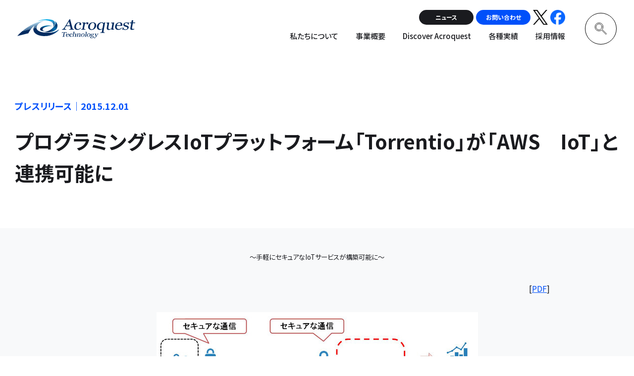

--- FILE ---
content_type: text/html; charset=UTF-8
request_url: https://www.acroquest.co.jp/archives/1629/
body_size: 19942
content:
<!DOCTYPE HTML>
<html lang="ja">
<head>
<meta charset="UTF-8">
<meta http-equiv="X-UA-Compatible" content="IE=edge">
<meta name="format-detection" content="telephone=no">
<meta name="viewport" content="width=device-width">
<title>プログラミングレスIoTプラットフォーム「Torrentio」が「AWS IoT」と連携可能に ｜ アクロクエストテクノロジー株式会社</title>
<link rel="apple-touch-icon" type="image/png" href="https://www.acroquest.co.jp/apple-touch-icon-180x180.png">
<link rel="icon" type="image/png" href="https://www.acroquest.co.jp/icon-192x192.png">
<link href="https://www.acroquest.co.jp/wp-content/themes/acroquest/css/modaal.min.css" rel="stylesheet">
<link href="https://cdn.jsdelivr.net/npm/yakuhanjp@3.4.1/dist/css/yakuhanjp.min.css" rel="stylesheet">
<link href="https://cdn.jsdelivr.net/npm/swiper@8/swiper-bundle.min.css" rel="stylesheet">
<script src="https://cdn.jsdelivr.net/npm/swiper@8/swiper-bundle.min.js"></script>
<script src="https://cdnjs.cloudflare.com/ajax/libs/jquery/1.12.4/jquery.min.js"></script>
<script src="https://cdnjs.cloudflare.com/ajax/libs/gsap/3.11.4/gsap.min.js"></script>
<script src="https://cdnjs.cloudflare.com/ajax/libs/gsap/3.11.4/ScrollTrigger.min.js"></script>

		<!-- All in One SEO 4.8.8 - aioseo.com -->
	<meta name="description" content="～手軽にセキュアなIoTサービスが構築可能に～ [PDF] システムコンサルティング事業を展開するアクロクエス" />
	<meta name="robots" content="max-image-preview:large" />
	<meta name="author" content="shiroi"/>
	<link rel="canonical" href="https://www.acroquest.co.jp/archives/1629/" />
	<meta name="generator" content="All in One SEO (AIOSEO) 4.8.8" />

		<script type='text/javascript' src='https://www.googletagmanager.com/gtag/js?id=G-Y7D99QGS22' async></script>
<script type='text/javascript'>
window.dataLayer = window.dataLayer || [];function gtag(){dataLayer.push(arguments);}
gtag("js", new Date());
gtag("set", "developer_id.dZTNiMT", true);
gtag("config", "G-Y7D99QGS22");
gtag('config', 'UA-25621368-1');
</script>
		<meta property="og:locale" content="ja_JP" />
		<meta property="og:site_name" content="アクロクエストテクノロジー株式会社 ｜" />
		<meta property="og:type" content="article" />
		<meta property="og:title" content="プログラミングレスIoTプラットフォーム「Torrentio」が「AWS IoT」と連携可能に ｜ アクロクエストテクノロジー株式会社" />
		<meta property="og:description" content="～手軽にセキュアなIoTサービスが構築可能に～ [PDF] システムコンサルティング事業を展開するアクロクエス" />
		<meta property="og:url" content="https://www.acroquest.co.jp/archives/1629/" />
		<meta property="og:image" content="https://www.acroquest.co.jp/wp-content/uploads/2015/11/20151201-002.jpg" />
		<meta property="og:image:secure_url" content="https://www.acroquest.co.jp/wp-content/uploads/2015/11/20151201-002.jpg" />
		<meta property="og:image:width" content="649" />
		<meta property="og:image:height" content="385" />
		<meta property="article:published_time" content="2015-12-01T03:04:13+00:00" />
		<meta property="article:modified_time" content="2024-01-18T06:33:04+00:00" />
		<meta name="twitter:card" content="summary_large_image" />
		<meta name="twitter:title" content="プログラミングレスIoTプラットフォーム「Torrentio」が「AWS IoT」と連携可能に ｜ アクロクエストテクノロジー株式会社" />
		<meta name="twitter:description" content="～手軽にセキュアなIoTサービスが構築可能に～ [PDF] システムコンサルティング事業を展開するアクロクエス" />
		<meta name="twitter:image" content="https://www.acroquest.co.jp/wp-content/uploads/2015/11/20151201-002.jpg" />
		<script type="application/ld+json" class="aioseo-schema">
			{"@context":"https:\/\/schema.org","@graph":[{"@type":"BlogPosting","@id":"https:\/\/www.acroquest.co.jp\/archives\/1629\/#blogposting","name":"\u30d7\u30ed\u30b0\u30e9\u30df\u30f3\u30b0\u30ec\u30b9IoT\u30d7\u30e9\u30c3\u30c8\u30d5\u30a9\u30fc\u30e0\u300cTorrentio\u300d\u304c\u300cAWS IoT\u300d\u3068\u9023\u643a\u53ef\u80fd\u306b \uff5c \u30a2\u30af\u30ed\u30af\u30a8\u30b9\u30c8\u30c6\u30af\u30ce\u30ed\u30b8\u30fc\u682a\u5f0f\u4f1a\u793e","headline":"\u30d7\u30ed\u30b0\u30e9\u30df\u30f3\u30b0\u30ec\u30b9IoT\u30d7\u30e9\u30c3\u30c8\u30d5\u30a9\u30fc\u30e0\u300cTorrentio\u300d\u304c\u300cAWS\u3000IoT\u300d\u3068\u9023\u643a\u53ef\u80fd\u306b","author":{"@id":"https:\/\/www.acroquest.co.jp\/archives\/author\/shiroi\/#author"},"publisher":{"@id":"https:\/\/www.acroquest.co.jp\/#organization"},"image":{"@type":"ImageObject","url":"https:\/\/www.acroquest.co.jp\/wp-content\/uploads\/2015\/11\/20151201-002.jpg","width":649,"height":385},"datePublished":"2015-12-01T12:04:13+09:00","dateModified":"2024-01-18T15:33:04+09:00","inLanguage":"ja","mainEntityOfPage":{"@id":"https:\/\/www.acroquest.co.jp\/archives\/1629\/#webpage"},"isPartOf":{"@id":"https:\/\/www.acroquest.co.jp\/archives\/1629\/#webpage"},"articleSection":"\u30d7\u30ec\u30b9\u30ea\u30ea\u30fc\u30b9"},{"@type":"BreadcrumbList","@id":"https:\/\/www.acroquest.co.jp\/archives\/1629\/#breadcrumblist","itemListElement":[{"@type":"ListItem","@id":"https:\/\/www.acroquest.co.jp#listItem","position":1,"name":"TOP","item":"https:\/\/www.acroquest.co.jp","nextItem":{"@type":"ListItem","@id":"https:\/\/www.acroquest.co.jp#listItem","name":"\u6295\u7a3f"}},{"@type":"ListItem","@id":"https:\/\/www.acroquest.co.jp#listItem","position":2,"name":"\u6295\u7a3f","item":"https:\/\/www.acroquest.co.jp","nextItem":{"@type":"ListItem","@id":"https:\/\/www.acroquest.co.jp\/category\/press\/#listItem","name":"\u30d7\u30ec\u30b9\u30ea\u30ea\u30fc\u30b9"},"previousItem":{"@type":"ListItem","@id":"https:\/\/www.acroquest.co.jp#listItem","name":"TOP"}},{"@type":"ListItem","@id":"https:\/\/www.acroquest.co.jp\/category\/press\/#listItem","position":3,"name":"\u30d7\u30ec\u30b9\u30ea\u30ea\u30fc\u30b9","item":"https:\/\/www.acroquest.co.jp\/category\/press\/","nextItem":{"@type":"ListItem","@id":"https:\/\/www.acroquest.co.jp\/archives\/1629\/#listItem","name":"\u30d7\u30ed\u30b0\u30e9\u30df\u30f3\u30b0\u30ec\u30b9IoT\u30d7\u30e9\u30c3\u30c8\u30d5\u30a9\u30fc\u30e0\u300cTorrentio\u300d\u304c\u300cAWS\u3000IoT\u300d\u3068\u9023\u643a\u53ef\u80fd\u306b"},"previousItem":{"@type":"ListItem","@id":"https:\/\/www.acroquest.co.jp#listItem","name":"\u6295\u7a3f"}},{"@type":"ListItem","@id":"https:\/\/www.acroquest.co.jp\/archives\/1629\/#listItem","position":4,"name":"\u30d7\u30ed\u30b0\u30e9\u30df\u30f3\u30b0\u30ec\u30b9IoT\u30d7\u30e9\u30c3\u30c8\u30d5\u30a9\u30fc\u30e0\u300cTorrentio\u300d\u304c\u300cAWS\u3000IoT\u300d\u3068\u9023\u643a\u53ef\u80fd\u306b","previousItem":{"@type":"ListItem","@id":"https:\/\/www.acroquest.co.jp\/category\/press\/#listItem","name":"\u30d7\u30ec\u30b9\u30ea\u30ea\u30fc\u30b9"}}]},{"@type":"Organization","@id":"https:\/\/www.acroquest.co.jp\/#organization","name":"\u30a2\u30af\u30ed\u30af\u30a8\u30b9\u30c8","url":"https:\/\/www.acroquest.co.jp\/","logo":{"@type":"ImageObject","url":"https:\/\/www.acroquest.co.jp\/wp-content\/uploads\/2023\/03\/logo.svg","@id":"https:\/\/www.acroquest.co.jp\/archives\/1629\/#organizationLogo"},"image":{"@id":"https:\/\/www.acroquest.co.jp\/archives\/1629\/#organizationLogo"}},{"@type":"Person","@id":"https:\/\/www.acroquest.co.jp\/archives\/author\/shiroi\/#author","url":"https:\/\/www.acroquest.co.jp\/archives\/author\/shiroi\/","name":"shiroi","image":{"@type":"ImageObject","@id":"https:\/\/www.acroquest.co.jp\/archives\/1629\/#authorImage","url":"https:\/\/secure.gravatar.com\/avatar\/d109fa907dbd324d1c7531629ea17cf44f5e91f8ccb2f8383dec7386313622c4?s=96&d=mm&r=x","width":96,"height":96,"caption":"shiroi"}},{"@type":"WebPage","@id":"https:\/\/www.acroquest.co.jp\/archives\/1629\/#webpage","url":"https:\/\/www.acroquest.co.jp\/archives\/1629\/","name":"\u30d7\u30ed\u30b0\u30e9\u30df\u30f3\u30b0\u30ec\u30b9IoT\u30d7\u30e9\u30c3\u30c8\u30d5\u30a9\u30fc\u30e0\u300cTorrentio\u300d\u304c\u300cAWS IoT\u300d\u3068\u9023\u643a\u53ef\u80fd\u306b \uff5c \u30a2\u30af\u30ed\u30af\u30a8\u30b9\u30c8\u30c6\u30af\u30ce\u30ed\u30b8\u30fc\u682a\u5f0f\u4f1a\u793e","description":"\uff5e\u624b\u8efd\u306b\u30bb\u30ad\u30e5\u30a2\u306aIoT\u30b5\u30fc\u30d3\u30b9\u304c\u69cb\u7bc9\u53ef\u80fd\u306b\uff5e [PDF] \u30b7\u30b9\u30c6\u30e0\u30b3\u30f3\u30b5\u30eb\u30c6\u30a3\u30f3\u30b0\u4e8b\u696d\u3092\u5c55\u958b\u3059\u308b\u30a2\u30af\u30ed\u30af\u30a8\u30b9","inLanguage":"ja","isPartOf":{"@id":"https:\/\/www.acroquest.co.jp\/#website"},"breadcrumb":{"@id":"https:\/\/www.acroquest.co.jp\/archives\/1629\/#breadcrumblist"},"author":{"@id":"https:\/\/www.acroquest.co.jp\/archives\/author\/shiroi\/#author"},"creator":{"@id":"https:\/\/www.acroquest.co.jp\/archives\/author\/shiroi\/#author"},"image":{"@type":"ImageObject","url":"https:\/\/www.acroquest.co.jp\/wp-content\/uploads\/2015\/11\/20151201-002.jpg","@id":"https:\/\/www.acroquest.co.jp\/archives\/1629\/#mainImage","width":649,"height":385},"primaryImageOfPage":{"@id":"https:\/\/www.acroquest.co.jp\/archives\/1629\/#mainImage"},"datePublished":"2015-12-01T12:04:13+09:00","dateModified":"2024-01-18T15:33:04+09:00"},{"@type":"WebSite","@id":"https:\/\/www.acroquest.co.jp\/#website","url":"https:\/\/www.acroquest.co.jp\/","name":"\u30a2\u30af\u30ed\u30af\u30a8\u30b9\u30c8","inLanguage":"ja","publisher":{"@id":"https:\/\/www.acroquest.co.jp\/#organization"}}]}
		</script>
		<!-- All in One SEO -->

<link rel='dns-prefetch' href='//cdn.jsdelivr.net' />
<link rel='dns-prefetch' href='//www.googletagmanager.com' />
<link rel="alternate" title="oEmbed (JSON)" type="application/json+oembed" href="https://www.acroquest.co.jp/wp-json/oembed/1.0/embed?url=https%3A%2F%2Fwww.acroquest.co.jp%2Farchives%2F1629%2F" />
<link rel="alternate" title="oEmbed (XML)" type="text/xml+oembed" href="https://www.acroquest.co.jp/wp-json/oembed/1.0/embed?url=https%3A%2F%2Fwww.acroquest.co.jp%2Farchives%2F1629%2F&#038;format=xml" />
<style id='wp-img-auto-sizes-contain-inline-css' type='text/css'>
img:is([sizes=auto i],[sizes^="auto," i]){contain-intrinsic-size:3000px 1500px}
/*# sourceURL=wp-img-auto-sizes-contain-inline-css */
</style>
<link rel='stylesheet' id='pt-cv-public-style-css' href='https://www.acroquest.co.jp/wp-content/plugins/content-views-query-and-display-post-page/public/assets/css/cv.css?ver=4.2' type='text/css' media='all' />
<style id='wp-emoji-styles-inline-css' type='text/css'>

	img.wp-smiley, img.emoji {
		display: inline !important;
		border: none !important;
		box-shadow: none !important;
		height: 1em !important;
		width: 1em !important;
		margin: 0 0.07em !important;
		vertical-align: -0.1em !important;
		background: none !important;
		padding: 0 !important;
	}
/*# sourceURL=wp-emoji-styles-inline-css */
</style>
<style id='wp-block-library-inline-css' type='text/css'>
:root{--wp-block-synced-color:#7a00df;--wp-block-synced-color--rgb:122,0,223;--wp-bound-block-color:var(--wp-block-synced-color);--wp-editor-canvas-background:#ddd;--wp-admin-theme-color:#007cba;--wp-admin-theme-color--rgb:0,124,186;--wp-admin-theme-color-darker-10:#006ba1;--wp-admin-theme-color-darker-10--rgb:0,107,160.5;--wp-admin-theme-color-darker-20:#005a87;--wp-admin-theme-color-darker-20--rgb:0,90,135;--wp-admin-border-width-focus:2px}@media (min-resolution:192dpi){:root{--wp-admin-border-width-focus:1.5px}}.wp-element-button{cursor:pointer}:root .has-very-light-gray-background-color{background-color:#eee}:root .has-very-dark-gray-background-color{background-color:#313131}:root .has-very-light-gray-color{color:#eee}:root .has-very-dark-gray-color{color:#313131}:root .has-vivid-green-cyan-to-vivid-cyan-blue-gradient-background{background:linear-gradient(135deg,#00d084,#0693e3)}:root .has-purple-crush-gradient-background{background:linear-gradient(135deg,#34e2e4,#4721fb 50%,#ab1dfe)}:root .has-hazy-dawn-gradient-background{background:linear-gradient(135deg,#faaca8,#dad0ec)}:root .has-subdued-olive-gradient-background{background:linear-gradient(135deg,#fafae1,#67a671)}:root .has-atomic-cream-gradient-background{background:linear-gradient(135deg,#fdd79a,#004a59)}:root .has-nightshade-gradient-background{background:linear-gradient(135deg,#330968,#31cdcf)}:root .has-midnight-gradient-background{background:linear-gradient(135deg,#020381,#2874fc)}:root{--wp--preset--font-size--normal:16px;--wp--preset--font-size--huge:42px}.has-regular-font-size{font-size:1em}.has-larger-font-size{font-size:2.625em}.has-normal-font-size{font-size:var(--wp--preset--font-size--normal)}.has-huge-font-size{font-size:var(--wp--preset--font-size--huge)}.has-text-align-center{text-align:center}.has-text-align-left{text-align:left}.has-text-align-right{text-align:right}.has-fit-text{white-space:nowrap!important}#end-resizable-editor-section{display:none}.aligncenter{clear:both}.items-justified-left{justify-content:flex-start}.items-justified-center{justify-content:center}.items-justified-right{justify-content:flex-end}.items-justified-space-between{justify-content:space-between}.screen-reader-text{border:0;clip-path:inset(50%);height:1px;margin:-1px;overflow:hidden;padding:0;position:absolute;width:1px;word-wrap:normal!important}.screen-reader-text:focus{background-color:#ddd;clip-path:none;color:#444;display:block;font-size:1em;height:auto;left:5px;line-height:normal;padding:15px 23px 14px;text-decoration:none;top:5px;width:auto;z-index:100000}html :where(.has-border-color){border-style:solid}html :where([style*=border-top-color]){border-top-style:solid}html :where([style*=border-right-color]){border-right-style:solid}html :where([style*=border-bottom-color]){border-bottom-style:solid}html :where([style*=border-left-color]){border-left-style:solid}html :where([style*=border-width]){border-style:solid}html :where([style*=border-top-width]){border-top-style:solid}html :where([style*=border-right-width]){border-right-style:solid}html :where([style*=border-bottom-width]){border-bottom-style:solid}html :where([style*=border-left-width]){border-left-style:solid}html :where(img[class*=wp-image-]){height:auto;max-width:100%}:where(figure){margin:0 0 1em}html :where(.is-position-sticky){--wp-admin--admin-bar--position-offset:var(--wp-admin--admin-bar--height,0px)}@media screen and (max-width:600px){html :where(.is-position-sticky){--wp-admin--admin-bar--position-offset:0px}}

/*# sourceURL=wp-block-library-inline-css */
</style><style id='global-styles-inline-css' type='text/css'>
:root{--wp--preset--aspect-ratio--square: 1;--wp--preset--aspect-ratio--4-3: 4/3;--wp--preset--aspect-ratio--3-4: 3/4;--wp--preset--aspect-ratio--3-2: 3/2;--wp--preset--aspect-ratio--2-3: 2/3;--wp--preset--aspect-ratio--16-9: 16/9;--wp--preset--aspect-ratio--9-16: 9/16;--wp--preset--color--black: #000000;--wp--preset--color--cyan-bluish-gray: #abb8c3;--wp--preset--color--white: #ffffff;--wp--preset--color--pale-pink: #f78da7;--wp--preset--color--vivid-red: #cf2e2e;--wp--preset--color--luminous-vivid-orange: #ff6900;--wp--preset--color--luminous-vivid-amber: #fcb900;--wp--preset--color--light-green-cyan: #7bdcb5;--wp--preset--color--vivid-green-cyan: #00d084;--wp--preset--color--pale-cyan-blue: #8ed1fc;--wp--preset--color--vivid-cyan-blue: #0693e3;--wp--preset--color--vivid-purple: #9b51e0;--wp--preset--gradient--vivid-cyan-blue-to-vivid-purple: linear-gradient(135deg,rgb(6,147,227) 0%,rgb(155,81,224) 100%);--wp--preset--gradient--light-green-cyan-to-vivid-green-cyan: linear-gradient(135deg,rgb(122,220,180) 0%,rgb(0,208,130) 100%);--wp--preset--gradient--luminous-vivid-amber-to-luminous-vivid-orange: linear-gradient(135deg,rgb(252,185,0) 0%,rgb(255,105,0) 100%);--wp--preset--gradient--luminous-vivid-orange-to-vivid-red: linear-gradient(135deg,rgb(255,105,0) 0%,rgb(207,46,46) 100%);--wp--preset--gradient--very-light-gray-to-cyan-bluish-gray: linear-gradient(135deg,rgb(238,238,238) 0%,rgb(169,184,195) 100%);--wp--preset--gradient--cool-to-warm-spectrum: linear-gradient(135deg,rgb(74,234,220) 0%,rgb(151,120,209) 20%,rgb(207,42,186) 40%,rgb(238,44,130) 60%,rgb(251,105,98) 80%,rgb(254,248,76) 100%);--wp--preset--gradient--blush-light-purple: linear-gradient(135deg,rgb(255,206,236) 0%,rgb(152,150,240) 100%);--wp--preset--gradient--blush-bordeaux: linear-gradient(135deg,rgb(254,205,165) 0%,rgb(254,45,45) 50%,rgb(107,0,62) 100%);--wp--preset--gradient--luminous-dusk: linear-gradient(135deg,rgb(255,203,112) 0%,rgb(199,81,192) 50%,rgb(65,88,208) 100%);--wp--preset--gradient--pale-ocean: linear-gradient(135deg,rgb(255,245,203) 0%,rgb(182,227,212) 50%,rgb(51,167,181) 100%);--wp--preset--gradient--electric-grass: linear-gradient(135deg,rgb(202,248,128) 0%,rgb(113,206,126) 100%);--wp--preset--gradient--midnight: linear-gradient(135deg,rgb(2,3,129) 0%,rgb(40,116,252) 100%);--wp--preset--font-size--small: 13px;--wp--preset--font-size--medium: 20px;--wp--preset--font-size--large: 36px;--wp--preset--font-size--x-large: 42px;--wp--preset--spacing--20: 0.44rem;--wp--preset--spacing--30: 0.67rem;--wp--preset--spacing--40: 1rem;--wp--preset--spacing--50: 1.5rem;--wp--preset--spacing--60: 2.25rem;--wp--preset--spacing--70: 3.38rem;--wp--preset--spacing--80: 5.06rem;--wp--preset--shadow--natural: 6px 6px 9px rgba(0, 0, 0, 0.2);--wp--preset--shadow--deep: 12px 12px 50px rgba(0, 0, 0, 0.4);--wp--preset--shadow--sharp: 6px 6px 0px rgba(0, 0, 0, 0.2);--wp--preset--shadow--outlined: 6px 6px 0px -3px rgb(255, 255, 255), 6px 6px rgb(0, 0, 0);--wp--preset--shadow--crisp: 6px 6px 0px rgb(0, 0, 0);}:where(.is-layout-flex){gap: 0.5em;}:where(.is-layout-grid){gap: 0.5em;}body .is-layout-flex{display: flex;}.is-layout-flex{flex-wrap: wrap;align-items: center;}.is-layout-flex > :is(*, div){margin: 0;}body .is-layout-grid{display: grid;}.is-layout-grid > :is(*, div){margin: 0;}:where(.wp-block-columns.is-layout-flex){gap: 2em;}:where(.wp-block-columns.is-layout-grid){gap: 2em;}:where(.wp-block-post-template.is-layout-flex){gap: 1.25em;}:where(.wp-block-post-template.is-layout-grid){gap: 1.25em;}.has-black-color{color: var(--wp--preset--color--black) !important;}.has-cyan-bluish-gray-color{color: var(--wp--preset--color--cyan-bluish-gray) !important;}.has-white-color{color: var(--wp--preset--color--white) !important;}.has-pale-pink-color{color: var(--wp--preset--color--pale-pink) !important;}.has-vivid-red-color{color: var(--wp--preset--color--vivid-red) !important;}.has-luminous-vivid-orange-color{color: var(--wp--preset--color--luminous-vivid-orange) !important;}.has-luminous-vivid-amber-color{color: var(--wp--preset--color--luminous-vivid-amber) !important;}.has-light-green-cyan-color{color: var(--wp--preset--color--light-green-cyan) !important;}.has-vivid-green-cyan-color{color: var(--wp--preset--color--vivid-green-cyan) !important;}.has-pale-cyan-blue-color{color: var(--wp--preset--color--pale-cyan-blue) !important;}.has-vivid-cyan-blue-color{color: var(--wp--preset--color--vivid-cyan-blue) !important;}.has-vivid-purple-color{color: var(--wp--preset--color--vivid-purple) !important;}.has-black-background-color{background-color: var(--wp--preset--color--black) !important;}.has-cyan-bluish-gray-background-color{background-color: var(--wp--preset--color--cyan-bluish-gray) !important;}.has-white-background-color{background-color: var(--wp--preset--color--white) !important;}.has-pale-pink-background-color{background-color: var(--wp--preset--color--pale-pink) !important;}.has-vivid-red-background-color{background-color: var(--wp--preset--color--vivid-red) !important;}.has-luminous-vivid-orange-background-color{background-color: var(--wp--preset--color--luminous-vivid-orange) !important;}.has-luminous-vivid-amber-background-color{background-color: var(--wp--preset--color--luminous-vivid-amber) !important;}.has-light-green-cyan-background-color{background-color: var(--wp--preset--color--light-green-cyan) !important;}.has-vivid-green-cyan-background-color{background-color: var(--wp--preset--color--vivid-green-cyan) !important;}.has-pale-cyan-blue-background-color{background-color: var(--wp--preset--color--pale-cyan-blue) !important;}.has-vivid-cyan-blue-background-color{background-color: var(--wp--preset--color--vivid-cyan-blue) !important;}.has-vivid-purple-background-color{background-color: var(--wp--preset--color--vivid-purple) !important;}.has-black-border-color{border-color: var(--wp--preset--color--black) !important;}.has-cyan-bluish-gray-border-color{border-color: var(--wp--preset--color--cyan-bluish-gray) !important;}.has-white-border-color{border-color: var(--wp--preset--color--white) !important;}.has-pale-pink-border-color{border-color: var(--wp--preset--color--pale-pink) !important;}.has-vivid-red-border-color{border-color: var(--wp--preset--color--vivid-red) !important;}.has-luminous-vivid-orange-border-color{border-color: var(--wp--preset--color--luminous-vivid-orange) !important;}.has-luminous-vivid-amber-border-color{border-color: var(--wp--preset--color--luminous-vivid-amber) !important;}.has-light-green-cyan-border-color{border-color: var(--wp--preset--color--light-green-cyan) !important;}.has-vivid-green-cyan-border-color{border-color: var(--wp--preset--color--vivid-green-cyan) !important;}.has-pale-cyan-blue-border-color{border-color: var(--wp--preset--color--pale-cyan-blue) !important;}.has-vivid-cyan-blue-border-color{border-color: var(--wp--preset--color--vivid-cyan-blue) !important;}.has-vivid-purple-border-color{border-color: var(--wp--preset--color--vivid-purple) !important;}.has-vivid-cyan-blue-to-vivid-purple-gradient-background{background: var(--wp--preset--gradient--vivid-cyan-blue-to-vivid-purple) !important;}.has-light-green-cyan-to-vivid-green-cyan-gradient-background{background: var(--wp--preset--gradient--light-green-cyan-to-vivid-green-cyan) !important;}.has-luminous-vivid-amber-to-luminous-vivid-orange-gradient-background{background: var(--wp--preset--gradient--luminous-vivid-amber-to-luminous-vivid-orange) !important;}.has-luminous-vivid-orange-to-vivid-red-gradient-background{background: var(--wp--preset--gradient--luminous-vivid-orange-to-vivid-red) !important;}.has-very-light-gray-to-cyan-bluish-gray-gradient-background{background: var(--wp--preset--gradient--very-light-gray-to-cyan-bluish-gray) !important;}.has-cool-to-warm-spectrum-gradient-background{background: var(--wp--preset--gradient--cool-to-warm-spectrum) !important;}.has-blush-light-purple-gradient-background{background: var(--wp--preset--gradient--blush-light-purple) !important;}.has-blush-bordeaux-gradient-background{background: var(--wp--preset--gradient--blush-bordeaux) !important;}.has-luminous-dusk-gradient-background{background: var(--wp--preset--gradient--luminous-dusk) !important;}.has-pale-ocean-gradient-background{background: var(--wp--preset--gradient--pale-ocean) !important;}.has-electric-grass-gradient-background{background: var(--wp--preset--gradient--electric-grass) !important;}.has-midnight-gradient-background{background: var(--wp--preset--gradient--midnight) !important;}.has-small-font-size{font-size: var(--wp--preset--font-size--small) !important;}.has-medium-font-size{font-size: var(--wp--preset--font-size--medium) !important;}.has-large-font-size{font-size: var(--wp--preset--font-size--large) !important;}.has-x-large-font-size{font-size: var(--wp--preset--font-size--x-large) !important;}
/*# sourceURL=global-styles-inline-css */
</style>

<style id='classic-theme-styles-inline-css' type='text/css'>
/*! This file is auto-generated */
.wp-block-button__link{color:#fff;background-color:#32373c;border-radius:9999px;box-shadow:none;text-decoration:none;padding:calc(.667em + 2px) calc(1.333em + 2px);font-size:1.125em}.wp-block-file__button{background:#32373c;color:#fff;text-decoration:none}
/*# sourceURL=/wp-includes/css/classic-themes.min.css */
</style>
<link rel='stylesheet' id='contact-form-7-css' href='https://www.acroquest.co.jp/wp-content/plugins/contact-form-7/includes/css/styles.css?ver=6.1.2' type='text/css' media='all' />
<link rel='stylesheet' id='ivory-search-styles-css' href='https://www.acroquest.co.jp/wp-content/plugins/add-search-to-menu/public/css/ivory-search.min.css?ver=5.5.12' type='text/css' media='all' />
<link rel='stylesheet' id='reset-css' href='https://cdn.jsdelivr.net/npm/destyle.css@4.0.0/destyle.min.css?ver=6.9' type='text/css' media='all' />
<link rel='stylesheet' id='style-css' href='https://www.acroquest.co.jp/wp-content/themes/acroquest/style.css?ver=6.9' type='text/css' media='all' />
<link rel='stylesheet' id='tablepress-default-css' href='https://www.acroquest.co.jp/wp-content/tablepress-combined.min.css?ver=18' type='text/css' media='all' />
<script type="text/javascript" src="https://www.acroquest.co.jp/wp-includes/js/jquery/jquery.min.js?ver=3.7.1" id="jquery-core-js"></script>
<script type="text/javascript" src="https://www.acroquest.co.jp/wp-includes/js/jquery/jquery-migrate.min.js?ver=3.4.1" id="jquery-migrate-js"></script>
<link rel="https://api.w.org/" href="https://www.acroquest.co.jp/wp-json/" /><link rel="alternate" title="JSON" type="application/json" href="https://www.acroquest.co.jp/wp-json/wp/v2/posts/1629" /><link rel="EditURI" type="application/rsd+xml" title="RSD" href="https://www.acroquest.co.jp/xmlrpc.php?rsd" />
<meta name="generator" content="WordPress 6.9" />
<link rel='shortlink' href='https://www.acroquest.co.jp/?p=1629' />
<!-- Favicon Rotator -->
<!-- End Favicon Rotator -->
<meta name="generator" content="Site Kit by Google 1.170.0" /><!-- Analytics by WP Statistics - https://wp-statistics.com -->
<noscript><style>.lazyload[data-src]{display:none !important;}</style></noscript><style>.lazyload{background-image:none !important;}.lazyload:before{background-image:none !important;}</style><style type="text/css">.broken_link, a.broken_link {
	text-decoration: line-through;
}</style><link rel="icon" href="https://www.acroquest.co.jp/wp-content/uploads/2018/08/cropped-favicon-1-1-32x32.png" sizes="32x32" />
<link rel="icon" href="https://www.acroquest.co.jp/wp-content/uploads/2018/08/cropped-favicon-1-1-192x192.png" sizes="192x192" />
<link rel="apple-touch-icon" href="https://www.acroquest.co.jp/wp-content/uploads/2018/08/cropped-favicon-1-1-180x180.png" />
<meta name="msapplication-TileImage" content="https://www.acroquest.co.jp/wp-content/uploads/2018/08/cropped-favicon-1-1-270x270.png" />
		<style type="text/css" id="wp-custom-css">
			#pwbox-18629 {
	border: 1px solid black;
}

/* パスワード保護ページのボタンをカスタマイズ */
input[type="submit"][name="Submit"] {
    background-color: #0073aa; /* ボタンの背景色 */
    color: #ffffff; /* 文字色 */
    padding: 3px 8px; /* ボタンのサイズ */
    border: none; /* 枠線をなくす */
    border-radius: 5px; /* 角を丸める */
    font-size: 16px; /* 文字サイズ */
    cursor: pointer; /* カーソルをポインターに */
    transition: 0.3s; /* ホバー時のアニメーション */
}

/* ホバー時のスタイル */
input[type="submit"][name="Submit"]:hover {
    background-color: #005a87;
}

/* ==== CF7 Styled Form (Light) ==== */
.wrap{max-width:700px; margin:40px auto; padding:0 20px}
    .card{background:var(--card); border:1px solid var(--line); border-radius:var(--radius); box-shadow:var(--shadow)}
    .card .head{padding:18px 20px; border-bottom:1px solid var(--line); background:#f5f6f9; display:flex; align-items:center; gap:10px}
    .dot{width:10px; height:10px; border-radius:50%; background:linear-gradient(135deg,var(--brand),var(--brand-2)); box-shadow:0 0 0 4px rgba(90,167,255,.15)}
    .card .body{padding:20px}

    .wpcf7 form{margin:0}
    .field{display:flex; flex-direction:column; gap:8px; margin-bottom:16px}
    .label{font-size:1.6rem; color:var(--muted)}

    .wpcf7 input[type="text"],
    .wpcf7 input[type="email"],
    .wpcf7 textarea{
      width:100%; padding:14px; border-radius:12px; border:1px solid var(--line);
      background:#fff; color:var(--ink); outline:none; transition:.2s ease;
    }
    .wpcf7 textarea{min-height:140px; resize:vertical}
    .wpcf7 input::placeholder, .wpcf7 textarea::placeholder{color:#999}
    .wpcf7 input:focus, .wpcf7 textarea:focus{border-color:var(--brand); box-shadow:0 0 0 3px rgba(52,120,246,.2)}

    .wpcf7 .checkbox{display:flex; align-items:center; gap:10px; color:var(--muted); font-size:1.6rem; margin:12px 0}
    .wpcf7 input[type="checkbox"]{width:18px; height:18px;  -webkit-appearance: checkbox; /* Safari対策 */
  appearance: checkbox; accent-color:var(--brand)}

.actions{display:flex; justify-content:center; margin-top:10px}
    .btn{
      padding:1em; margin:1em 0; width: 100%; text-align: center;
      background:linear-gradient(135deg,#3478f6,#5aa7ff); border:none; border-radius:5px;
      color:#fff; font-size:18px; font-weight:bold;
      box-shadow:2px 2px 2px 2px rgba(0,0,0,0.10);
      transition:background-color 0.3s ease, color 0.3s ease;
      cursor:pointer;
    }
    .btn:hover{
      background:linear-gradient(135deg,#2458d6,#3478f6);
      color:#fff;
      transform:none; /* サイズを維持する */
    }
.wpcf7-response-output {
    font-size: 1.5rem;
}		</style>
		<script src="https://www.acroquest.co.jp/wp-content/themes/acroquest/script/jquery.inview.min.js"></script>
<script src="https://www.acroquest.co.jp/wp-content/themes/acroquest/script/jquery.textyle.min.js"></script>
<script src="https://www.acroquest.co.jp/wp-content/themes/acroquest/script/jquery.modaal.min.js"></script>
<!-- HM TAG -->
<script type="text/javascript">
!function(){var t=Date.now().toString();if(/[?&]hm_ct=46ec076be45fc3d6621a42c98fe4ee6b/.test(location.search)){var e=document.createElement("script");e.type="text/javascript",e.src="https://contents-lb01.hm-f.jp/common_tag.js?t="+t,e.async=!0,document.head.appendChild(e)}}();</script>
<!-- HM TAG -->
<!-- HM TAG -->
<script type="text/javascript">
!function(){var e="46ec076be45fc3d6621a42c98fe4ee6b",t="203ae0b99cb517dbfa797a8bc6d26fb3",n=Date.now().toString();if(!document.cookie.split(";").every((function(e){return-1===e.indexOf("_hmcv_46ec076be45fc3d6621a42c98fe4ee6b=203ae0b99cb517dbfa797a8bc6d26fb3")}))){var c=document.createElement("script");c.type="text/javascript",c.src="https://contents-lb01.hm-f.jp/cv.js?t="+n,c.async=!0,c._hmServer="https://a23.hm-f.jp",c._hmCmTagCode=e,c._hmCvTagCode=t,document.head.appendChild(c)}}();</script>
<!-- HM TAG -->
<!-- Meta Pixel Code -->
<script>
!function(f,b,e,v,n,t,s)
{if(f.fbq)return;n=f.fbq=function(){n.callMethod?
n.callMethod.apply(n,arguments):n.queue.push(arguments)};
if(!f._fbq)f._fbq=n;n.push=n;n.loaded=!0;n.version='2.0';
n.queue=[];t=b.createElement(e);t.async=!0;
t.src=v;s=b.getElementsByTagName(e)[0];
s.parentNode.insertBefore(t,s)}(window, document,'script',
'https://connect.facebook.net/en_US/fbevents.js');
fbq('init', '1017495506578455');
fbq('track', 'PageView');
</script>
<noscript><img height="1" width="1" style="display:none"
src="https://www.facebook.com/tr?id=1017495506578455&ev=PageView&noscript=1"
/></noscript>
<!-- End Meta Pixel Code -->
</head>
<body id="pagetop">
<!-- Google tag (gtag.js) -->
<script async src="https://www.googletagmanager.com/gtag/js?id=AW-11457012610">
</script>
<script>
  window.dataLayer = window.dataLayer || [];
  function gtag(){dataLayer.push(arguments);}
  gtag('js', new Date());

  gtag('config', 'AW-11457012610');
</script>
<!-- ヘッダー -->
<header class="header">
  <div class="header__overlay"></div>
  <h1 class="header-logo"><a href="https://www.acroquest.co.jp"><img src="[data-uri]" alt="Acroquest Technology株式会社（アクロクエストテクノロジー株式会社）" class="header-logo__img lazyload" data-src="https://www.acroquest.co.jp/wp-content/themes/acroquest/image/common/logo.svg" decoding="async"><noscript><img src="https://www.acroquest.co.jp/wp-content/themes/acroquest/image/common/logo.svg" alt="Acroquest Technology株式会社（アクロクエストテクノロジー株式会社）" class="header-logo__img" data-eio="l"></noscript></a></h1>
  <nav class="gnavi">
<!-- PC版メガメニュー Start -->
    <ul class="gnavi-main">
      <!-- 私たちについて Start -->
      <li class="gnavi-main__item gnavi-main__item--has-megamenu">
        <div class="gnavi-main__txt"><a href="javascript:;" class="gnavi-main__link gnavi-main__link--disabled">私たちについて</a></div>
        <div class="megamenu">
          <dl class="megamenu-category">
            <dt class="megamenu-category__txtEN">About us</dt>
            <dd class="megamenu-category__txtJP">私たちについて</dd>
          </dl>
          <ul class="megamenu-txt-list">
            <!-- テキストリンク複製箇所 Start -->
            <li class="megamenu-txt-list__item"><a href="https://www.acroquest.co.jp/company/about/" class="megamenu-txt-list__link"><span class="megamenu-txt-list__external">企業情報</span></a></li>
            <li class="megamenu-txt-list__item"><a href="https://www.acroquest.co.jp/company/satisfaction/" class="megamenu-txt-list__link"><span class="megamenu-txt-list__external">社員の働きがいを高める取り組み</span></a></li>
            <li class="megamenu-txt-list__item"><a href="https://www.acroquest.co.jp/company/sdgs/" class="megamenu-txt-list__link"><span class="megamenu-txt-list__external">SDGsへの取り組み</span></a></li>
			            <li class="megamenu-txt-list__item"><a href="https://www.acroquest.co.jp/wp-content/uploads/2024/08/アクロクエストテクノロジー環境方針.pdf" class="megamenu-txt-list__link"><span class="megamenu-txt-list__external">環境方針</span></a></li>
            <!-- テキストリンク複製箇所 End -->
          </ul>
          <ul class="megamenu-card">
            <!-- 画像付きリンク複製箇所 Start -->
            <li class="megamenu-card__item">
              <a href="https://www.acroquest.co.jp/company/vision/" class="megamenu-card__link">
                <figure class="megamenu-card__img-wrapper"><img src="[data-uri]" alt="企業哲学" class="megamenu-card__img lazyload" data-src="https://www.acroquest.co.jp/wp-content/themes/acroquest/image/common/image-gnavi-about-01.jpg" decoding="async" data-eio-rwidth="600" data-eio-rheight="400"><noscript><img src="https://www.acroquest.co.jp/wp-content/themes/acroquest/image/common/image-gnavi-about-01.jpg" alt="企業哲学" class="megamenu-card__img" data-eio="l"></noscript></figure>
                <p class="megamenu-card__txt"><span class="megamenu-card__external">企業哲学</span></p>
              </a>
            </li>
            <li class="megamenu-card__item">
              <a href="https://www.acroquest.co.jp/company/topmessage/" class="megamenu-card__link">
                <figure class="megamenu-card__img-wrapper"><img src="[data-uri]" alt="トップメッセージ" class="megamenu-card__img lazyload" data-src="https://www.acroquest.co.jp/wp-content/themes/acroquest/image/common/image-gnavi-about-02.jpg" decoding="async" data-eio-rwidth="600" data-eio-rheight="400"><noscript><img src="https://www.acroquest.co.jp/wp-content/themes/acroquest/image/common/image-gnavi-about-02.jpg" alt="トップメッセージ" class="megamenu-card__img" data-eio="l"></noscript></figure>
                <p class="megamenu-card__txt"><span class="megamenu-card__external">トップメッセージ</span></p>
              </a>
            </li>
            <!-- 画像付きリンク複製箇所 End -->
          </ul>
        </div>
      </li>
      <!-- 私たちについて End -->

      <!-- 事業概要 Start -->
      <li class="gnavi-main__item gnavi-main__item--has-megamenu">
        <div class="gnavi-main__txt"><a href="javascript:;" class="gnavi-main__link">事業概要</a></div>
        <div class="megamenu">
          <dl class="megamenu-category">
            <dt class="megamenu-category__txtEN">Business</dt>
            <dd class="megamenu-category__txtJP">事業概要</dd>
          </dl>
          <ul class="megamenu-txt-list">
            <!-- テキストリンク複製箇所 Start -->
            <li class="megamenu-txt-list__item"><a href="https://www.acroquest.co.jp/business/ikiiki/" class="megamenu-txt-list__link"><span class="megamenu-txt-list__external">組織いきいき実践勉強会（視察・講演）</span></a></li>
            <li class="megamenu-txt-list__item"><a href="https://www.acroquest.co.jp/business/acro-yamalex/" class="megamenu-txt-list__link"><span class="megamenu-txt-list__external">Acro YAMALEX</span></a></li>
            <!-- テキストリンク複製箇所 End -->
          </ul>
          <ul class="megamenu-card">
            <!-- 画像付きリンク複製箇所 Start -->
            <li class="megamenu-card__item">
              <a href="https://www.acroquest.co.jp/business/" class="megamenu-card__link">
                <figure class="megamenu-card__img-wrapper"><img src="[data-uri]" alt="事業概要" class="megamenu-card__img lazyload" data-src="https://www.acroquest.co.jp/wp-content/themes/acroquest/image/common/image-gnavi-business-01.jpg" decoding="async" data-eio-rwidth="600" data-eio-rheight="400"><noscript><img src="https://www.acroquest.co.jp/wp-content/themes/acroquest/image/common/image-gnavi-business-01.jpg" alt="事業概要" class="megamenu-card__img" data-eio="l"></noscript></figure>
                <p class="megamenu-card__txt"><span class="megamenu-card__external">事業概要</span></p>
              </a>
            </li>
            <li class="megamenu-card__item">
              <a href="https://www.acroquest.co.jp/business/developments/" class="megamenu-card__link">
                <figure class="megamenu-card__img-wrapper"><img src="[data-uri]" alt="事例紹介" class="megamenu-card__img lazyload" data-src="https://www.acroquest.co.jp/wp-content/themes/acroquest/image/common/image-gnavi-business-02.jpg" decoding="async" data-eio-rwidth="600" data-eio-rheight="400"><noscript><img src="https://www.acroquest.co.jp/wp-content/themes/acroquest/image/common/image-gnavi-business-02.jpg" alt="事例紹介" class="megamenu-card__img" data-eio="l"></noscript></figure>
                <p class="megamenu-card__txt"><span class="megamenu-card__external">事例紹介</span></p>
              </a>
            </li>
            <!-- 画像付きリンク複製箇所 End -->
          </ul>
        </div>
      </li>
      <!-- 事業概要 End -->

      <!-- Discovery Acroquest Start -->
      <li class="gnavi-main__item gnavi-main__item--has-megamenu">
        <div class="gnavi-main__txt"><a href="javascript:;" class="gnavi-main__link">Discover Acroquest</a></div>
        <div class="megamenu">
          <dl class="megamenu-category">
            <dt class="megamenu-category__txtEN">OWNED MEDIA</dt>
            <dd class="megamenu-category__txtJP megamenu-category__txtJP--alnum">Discover<br>Acroquest</dd>
            <dd class="megamenu-category__btn btn-more"><a href="https://www.acroquest.co.jp/discovery/" class="btn-more__link"><span class="btn-more__arrow">一覧へ</span></a></dd>
          </dl>
          <ul class="megamenu-txt-list">
            <!-- テキストリンク複製箇所 Start -->
			<li class="megamenu-txt-list__item"><a href="https://acroquest.info/2025/" class="megamenu-txt-list__link" target="_blank"><span class="megamenu-txt-list__external megamenu-txt-list__external--visible">25年卒新人ブログ</span></a></li>
            <li class="megamenu-txt-list__item"><a href="https://www.youtube.com/channel/UCMhm0XGEr_Z-F34tMBd-24w" class="megamenu-txt-list__link" target="_blank"><span class="megamenu-txt-list__external megamenu-txt-list__external--visible">会社YouTube</span></a></li>
            <li class="megamenu-txt-list__item"><a href="https://acroquest.com/remotework/" class="megamenu-txt-list__link" target="_blank"><span class="megamenu-txt-list__external megamenu-txt-list__external--visible">リモートワークのリアルストーリー</span></a></li>
            <li class="megamenu-txt-list__item"><a href="https://www.acroquest.co.jp/discovery/recommend-books/" class="megamenu-txt-list__link"><span class="megamenu-txt-list__external">アクロ社員のおススメ書籍</span></a></li>
            <!-- テキストリンク複製箇所 End -->
          </ul>
          <ul class="megamenu-card">
            <!-- 画像付きリンク複製箇所 Start -->
            <li class="megamenu-card__item">
              <a href="https://acro-engineer.hatenablog.com/" class="megamenu-card__link" target="_blank">
                <figure class="megamenu-card__img-wrapper"><img src="[data-uri]" alt="社員技術ブログ" class="megamenu-card__img lazyload" data-src="https://www.acroquest.co.jp/wp-content/themes/acroquest/image/common/image-gnavi-owned-01.jpg" decoding="async" data-eio-rwidth="600" data-eio-rheight="400"><noscript><img src="https://www.acroquest.co.jp/wp-content/themes/acroquest/image/common/image-gnavi-owned-01.jpg" alt="社員技術ブログ" class="megamenu-card__img" data-eio="l"></noscript></figure>
                <p class="megamenu-card__txt"><span class="megamenu-card__external megamenu-card__external--visible">社員技術ブログ</span></p>
              </a>
            </li>
            <li class="megamenu-card__item">
              <a href="https://staffblog.acroquest.co.jp/" class="megamenu-card__link" target="_blank">
                <figure class="megamenu-card__img-wrapper"><img src="[data-uri]" alt="アクロ人のAcro Life Stories" class="megamenu-card__img lazyload" data-src="https://www.acroquest.co.jp/wp-content/uploads/2024/01/header-pic6-2.png" decoding="async" data-eio-rwidth="600" data-eio-rheight="402"><noscript><img src="https://www.acroquest.co.jp/wp-content/uploads/2024/01/header-pic6-2.png" alt="アクロ人のAcro Life Stories" class="megamenu-card__img" data-eio="l"></noscript></figure>
                <p class="megamenu-card__txt"><span class="megamenu-card__external megamenu-card__external--visible">アクロ人のAcro Life Stories</span></p>
              </a>
            </li>
            <!-- 画像付きリンク複製箇所 End -->
          </ul>
        </div>
      </li>
      <!-- Discovery Acroquest End -->

      <!-- 各種実績 Start -->
      <li class="gnavi-main__item">
        <div class="gnavi-main__txt"><a href="https://www.acroquest.co.jp/tech-info/" class="gnavi-main__link">各種実績</a></div>
      </li>
      <!-- 各種実績 End -->

      <!-- 採用情報 Start -->
      <li class="gnavi-main__item gnavi-main__item--has-megamenu">
        <div class="gnavi-main__txt"><a href="javascript:;" class="gnavi-main__link gnavi-main__link--disabled">採用情報</a></div>
        <div class="megamenu">
          <dl class="megamenu-category">
            <dt class="megamenu-category__txtEN">Recruit</dt>
            <dd class="megamenu-category__txtJP">採用情報</dd>
          </dl>
          <ul class="megamenu-txt-list">
            <!-- テキストリンク複製箇所 Start -->
            <li class="megamenu-txt-list__item"><a href="https://www.wantedly.com/companies/acroquest/projects/" class="megamenu-txt-list__link" target="_blank"><span class="megamenu-txt-list__external megamenu-txt-list__external--visible">第二新卒／中途</span></a></li>
            <li class="megamenu-txt-list__item"><a href="https://recruit.acroquest.co.jp/year-round-recruitment/" class="megamenu-txt-list__link" target="_blank"><span class="megamenu-txt-list__external megamenu-txt-list__external--visible">通年会社説明会</span></a></li>
            <!-- テキストリンク複製箇所 End -->
          </ul>
          <ul class="megamenu-card">
            <!-- 画像付きリンク複製箇所 Start -->
            <li class="megamenu-card__item">
              <a href="https://recruit.acroquest.co.jp/" class="megamenu-card__link" target="_blank">
                <figure class="megamenu-card__img-wrapper"><img src="[data-uri]" alt="新卒採用サイト" class="megamenu-card__img lazyload" data-src="https://www.acroquest.co.jp/wp-content/themes/acroquest/image/common/image-gnavi-recruit-01.jpg" decoding="async" data-eio-rwidth="600" data-eio-rheight="400"><noscript><img src="https://www.acroquest.co.jp/wp-content/themes/acroquest/image/common/image-gnavi-recruit-01.jpg" alt="新卒採用サイト" class="megamenu-card__img" data-eio="l"></noscript></figure>
                <p class="megamenu-card__txt"><span class="megamenu-card__external megamenu-card__external--visible">新卒採用サイト</span></p>
              </a>
            </li>
            <!--<li class="megamenu-card__item">
              <a href="https://recruit.acroquest.co.jp/remote-open-company/" class="megamenu-card__link" target="_blank">
                <figure class="megamenu-card__img-wrapper"><img src="[data-uri]" alt="インターンシップ" class="megamenu-card__img lazyload" data-src="https://www.acroquest.co.jp/wp-content/themes/acroquest/image/common/image-gnavi-recruit-02.jpg" decoding="async" data-eio-rwidth="600" data-eio-rheight="400"><noscript><img src="https://www.acroquest.co.jp/wp-content/themes/acroquest/image/common/image-gnavi-recruit-02.jpg" alt="インターンシップ" class="megamenu-card__img" data-eio="l"></noscript></figure>
                <p class="megamenu-card__txt"><span class="megamenu-card__external megamenu-card__external--visible">オープンカンパニー</span></p>
              </a>			  
            </li>-->
			<li class="megamenu-card__item">
              <a href="https://recruit.acroquest.co.jp/26recruit/" class="megamenu-card__link" target="_blank">
                <figure class="megamenu-card__img-wrapper"><img src="[data-uri]" alt="インターンシップ" class="megamenu-card__img lazyload" data-src="https://www.acroquest.co.jp/wp-content/themes/acroquest/image/common/image-gnavi-recruit-02.jpg" decoding="async" data-eio-rwidth="600" data-eio-rheight="400"><noscript><img src="https://www.acroquest.co.jp/wp-content/themes/acroquest/image/common/image-gnavi-recruit-02.jpg" alt="インターンシップ" class="megamenu-card__img" data-eio="l"></noscript></figure>
                <p class="megamenu-card__txt"><span class="megamenu-card__external megamenu-card__external--visible">26卒緊急募集</span></p>
              </a>
            </li>
            <!-- 画像付きリンク複製箇所 End -->
          </ul>
        </div>
      </li>
      <!-- 採用情報 End -->
    </ul>
<!-- PC版メガメニュー End -->

<!-- スマホ版ハンバーガーメニュー Start -->
    <dl class="hamburger">
      <dt class="hamburger__head">私たちについて</dt>
      <dd class="hamburger__body">
        <ul class="hamburger-list">
          <li class="hamburger-list__item"><a href="https://www.acroquest.co.jp/company/about/" class="hamburger-list__link"><span class="hamburger-list__external">企業情報</span></a></li>
          <li class="hamburger-list__item"><a href="https://www.acroquest.co.jp/company/vision/" class="hamburger-list__link"><span class="hamburger-list__external">企業哲学</span></a></li>
          <li class="hamburger-list__item"><a href="https://www.acroquest.co.jp/company/topmessage/" class="hamburger-list__link"><span class="hamburger-list__external">トップメッセージ</span></a></li>
          <li class="hamburger-list__item"><a href="https://www.acroquest.co.jp/company/satisfaction/" class="hamburger-list__link"><span class="hamburger-list__external">社員の働きがいを高める取り組み</span></a></li>
          <li class="hamburger-list__item"><a href="https://www.acroquest.co.jp/company/sdgs/" class="hamburger-list__link"><span class="hamburger-list__external">SDGsへの取り組み</span></a></li>
          <li class="hamburger-list__item"><a href="https://www.acroquest.co.jp/wp-content/uploads/2024/01/Environmental_Policy.pdf" class="hamburger-list__link"><span class="hamburger-list__external">環境方針</span></a></li>
        </ul>
      </dd>
      <dt class="hamburger__head">事業概要</dt>
      <dd class="hamburger__body">
        <ul class="hamburger-list">
          <li class="hamburger-list__item"><a href="https://www.acroquest.co.jp/business/" class="hamburger-list__link"><span class="hamburger-list__external">事業概要</span></a></li>
          <li class="hamburger-list__item"><a href="https://www.endosnipe.com/" class="hamburger-list__link" target="_blank"><span class="hamburger-list__external hamburger-list__external--visible">ENdoSnipe</span></a></li>
          <li class="hamburger-list__item"><a href="https://www.site.torrentio.tech/torrentio/" class="hamburger-list__link" target="_blank"><span class="hamburger-list__external hamburger-list__external--visible">Torrentio</span></a></li>
          <li class="hamburger-list__item"><a href="https://www.acroquest.co.jp/business/developments/" class="hamburger-list__link"><span class="hamburger-list__external">事例紹介</span></a></li>
          <li class="hamburger-list__item"><a href="https://www.acroquest.co.jp/business/ikiiki/" class="hamburger-list__link"><span class="hamburger-list__external">組織いきいき実践勉強会（視察・講演）</span></a></li>
        </ul>
      </dd>
      <dt class="hamburger__head">Discover Acroquest</dt>
      <dd class="hamburger__body">
        <ul class="hamburger-list">
          <li class="hamburger-list__item"><a href="https://www.acroquest.co.jp/discovery/" class="hamburger-list__link"><span class="hamburger-list__external">Discover Acroquest</span></a></li>
          <li class="hamburger-list__item"><a href="https://acro-engineer.hatenablog.com/" class="hamburger-list__link" target="_blank"><span class="hamburger-list__external hamburger-list__external--visible">社員技術ブログ</span></a></li>
          <li class="hamburger-list__item"><a href="https://staffblog.acroquest.co.jp/" class="hamburger-list__link" target="_blank"><span class="hamburger-list__external hamburger-list__external--visible">アクロ人のAcro Life Stories</span></a></li>
		  <li class="hamburger-list__item"><a href="https://acroquest.info/2025/" class="hamburger-list__link" target="_blank"><span class="hamburger-list__external hamburger-list__external--visible">25年卒新人ブログ</span></a></li>
		  <li class="hamburger-list__item"><a href="https://acroquest.info/2026/" class="hamburger-list__link" target="_blank"><span class="hamburger-list__external hamburger-list__external--visible">26年卒内定者ブログ</span></a></li>
          <li class="hamburger-list__item"><a href="https://www.youtube.com/channel/UCMhm0XGEr_Z-F34tMBd-24w" class="hamburger-list__link" target="_blank"><span class="hamburger-list__external hamburger-list__external--visible">会社YouTube</span></a></li>
          <li class="hamburger-list__item"><a href="https://acroquest.com/remotework/" class="hamburger-list__link" target="_blank"><span class="hamburger-list__external hamburger-list__external--visible">リモートワークのリアルストーリー</span></a></li>
          <li class="hamburger-list__item"><a href="https://www.acroquest.co.jp/discovery/recommend-books/" class="hamburger-list__link"><span class="hamburger-list__external">アクロ社員のおススメ書籍</span></a></li>
        </ul>
      </dd>
      <dt class="hamburger__head">各種実績</dt>
      <dd class="hamburger__body">
        <ul class="hamburger-list">
          <li class="hamburger-list__item"><a href="https://www.acroquest.co.jp/tech-info/certification-all/" class="hamburger-list__link"><span class="hamburger-list__external">認証・表彰</span></a></li>
          <li class="hamburger-list__item"><a href="https://www.acroquest.co.jp/tech-info/media-all/" class="hamburger-list__link"><span class="hamburger-list__external">メディア・雑誌掲載</span></a></li>
          <li class="hamburger-list__item"><a href="https://www.acroquest.co.jp/tech-info/lecture-all/" class="hamburger-list__link"><span class="hamburger-list__external">講演・登壇</span></a></li>
          <li class="hamburger-list__item"><a href="https://www.acroquest.co.jp/company/history/" class="hamburger-list__link"><span class="hamburger-list__external">開発実績</span></a></li>
        </ul>
      </dd>
      <dt class="hamburger__head">採用情報</dt>
      <dd class="hamburger__body">
        <ul class="hamburger-list">
          <li class="hamburger-list__item"><a href="https://recruit.acroquest.co.jp/" class="hamburger-list__link" target="_blank"><span class="hamburger-list__external hamburger-list__external--visible">新卒採用</span></a></li>
          <li class="hamburger-list__item"><a href="https://recruit.acroquest.co.jp/26recruit/" class="hamburger-list__link" target="_blank"><span class="hamburger-list__external hamburger-list__external--visible">26卒緊急募集</span></a></li>
          <li class="hamburger-list__item"><a href="https://recruit.acroquest.co.jp/remote-open-company/" class="hamburger-list__link" target="_blank"><span class="hamburger-list__external hamburger-list__external--visible">オープンカンパニー</span></a></li>
          <li class="hamburger-list__item"><a href="https://recruit.acroquest.co.jp/year-round-recruitment/" class="hamburger-list__link" target="_blank"><span class="hamburger-list__external hamburger-list__external--visible">通年会社説明会</span></a></li>
          <li class="hamburger-list__item"><a href="https://www.wantedly.com/companies/acroquest/projects/" class="hamburger-list__link" target="_blank"><span class="hamburger-list__external hamburger-list__external--visible">中途採用／第二新卒</span></a></li>
        </ul>
      </dd>
    </dl>
<!-- スマホ版ハンバーガーメニュー End -->

    <ul class="gnavi-sub">
      <li class="gnavi-sub__item"><a href="https://www.acroquest.co.jp/pastnews/" class="gnavi-sub__link">ニュース</a></li>
      <li class="gnavi-sub__item"><a href="https://www.acroquest.co.jp/contact/" class="gnavi-sub__link gnavi-sub__link--contact">お問い合わせ</a></li>
	  <li class="gnavi-sub__item"><a href="https://x.com/acroquest" class="gnavi-sub_sns__link" target="_blank"><img src="[data-uri]" style="width: 30px;" alt="" width="80" height="80" class="alignnone wp-image-15902 lazyload" data-src="https://acro-info.sakura.ne.jp/test/wp-content/uploads/2024/07/logo-black.png" decoding="async" data-eio-rwidth="80" data-eio-rheight="80" /><noscript><img src="https://acro-info.sakura.ne.jp/test/wp-content/uploads/2024/07/logo-black.png" style="width: 30px;" alt="" width="80" height="80" class="alignnone wp-image-15902" data-eio="l" /></noscript></a></li>
	  <li class="gnavi-sub__item"><a href="https://www.facebook.com/acroquest" class="gnavi-sub_sns__link" target="_blank"><img src="[data-uri]" style="width: 30px;" alt="" width="80" height="80" class="alignnone wp-image-15902 lazyload" data-src="https://acro-info.sakura.ne.jp/test/wp-content/uploads/2024/07/Facebook_Logo_Primary.png" decoding="async" data-eio-rwidth="80" data-eio-rheight="80" /><noscript><img src="https://acro-info.sakura.ne.jp/test/wp-content/uploads/2024/07/Facebook_Logo_Primary.png" style="width: 30px;" alt="" width="80" height="80" class="alignnone wp-image-15902" data-eio="l" /></noscript></a></li>    </ul>
    <div class="gnavi-publications"><a href="https://www.acroquest.co.jp/publications/" class="gnavi-publications__link">アクロクエストの出版物</a></div>
    <ul class="gnavi-sub-sp">
      <li class="gnavi-sub-sp__item"><a href="https://www.acroquest.co.jp/sitemap/" class="gnavi-sub-sp__link">サイトマップ</a></li>
      <li class="gnavi-sub-sp__item"><a href="https://www.acroquest.co.jp/company/privacypolicy/" class="gnavi-sub-sp__link">個人情報保護について</a></li>
      <li class="gnavi-sub-sp__item"><a href="https://www.acroquest.co.jp/information_security/" class="gnavi-sub-sp__link">情報セキュリティ基本方針</a></li>
    </ul>
  </nav>
  <div class="hamburger-bg"><div class="hamburger-bg__inner"></div></div>
  <div class="search-box"><a href="#modal-searchbox" class="search-box__link modal-trigger"><img src="[data-uri]" alt="検索" class="search-box__icon lazyload" data-src="https://www.acroquest.co.jp/wp-content/themes/acroquest/image/common/icon-search.svg" decoding="async"><noscript><img src="https://www.acroquest.co.jp/wp-content/themes/acroquest/image/common/icon-search.svg" alt="検索" class="search-box__icon" data-eio="l"></noscript></a></div>
  <div class="btn-hamburger"><a href="javascript:;" class="btn-hamburger__link"><span class="btn-hamburger__border btn-hamburger__border--top"></span><span class="btn-hamburger__border btn-hamburger__border--center"></span><span class="btn-hamburger__border btn-hamburger__border--bottom"></span></a></div>
</header>
<!-- /ヘッダー -->



<!-- タイトル -->
<section class="maintitle">
  <div class="maintitle__inner">
    <div class="maintitle-head">
      <p class="maintitle-head__meta">プレスリリース｜2015.12.01</p>
      <h1 class="maintitle-head__title-article">プログラミングレスIoTプラットフォーム「Torrentio」が「AWS　IoT」と連携可能に</h1>
    </div>
  </div>
</section>
<!-- /タイトル -->

<!--<div class="eyecatch">
  <figure class="eyecatch__img-wrapper"><img width="649" height="385" src="[data-uri]" class="eyecatch__img wp-post-image lazyload" alt="" decoding="async" fetchpriority="high"   data-src="https://www.acroquest.co.jp/wp-content/uploads/2015/11/20151201-002.jpg" data-srcset="https://www.acroquest.co.jp/wp-content/uploads/2015/11/20151201-002.jpg 649w, https://www.acroquest.co.jp/wp-content/uploads/2015/11/20151201-002-300x178.jpg 300w" data-sizes="auto" data-eio-rwidth="649" data-eio-rheight="385" /><noscript><img width="649" height="385" src="https://www.acroquest.co.jp/wp-content/uploads/2015/11/20151201-002.jpg" class="eyecatch__img wp-post-image" alt="" decoding="async" fetchpriority="high" srcset="https://www.acroquest.co.jp/wp-content/uploads/2015/11/20151201-002.jpg 649w, https://www.acroquest.co.jp/wp-content/uploads/2015/11/20151201-002-300x178.jpg 300w" sizes="(max-width: 649px) 100vw, 649px" data-eio="l" /></noscript></figure>
</div>-->

<main class="contents contents--bg-glay">
  <div class="contents__inner_narrow layout-top-crossover">
    <article class="article-body ">
<p style="text-align: center;"><span style="font-size: 10pt;">～手軽にセキュアなIoTサービスが構築可能に～</span></p>
<p style="text-align: right;">[<a href="https://www.acroquest.co.jp/wp-content/uploads/2015/12/Press-Release_20151201TorrentioAWS.pdf" target="_blank" rel="noopener">PDF</a>]</p>
<p><img decoding="async" class="wp-image-1656 aligncenter lazyload" src="[data-uri]" alt="20151201-004" width="480" height="249" data-src="https://www.acroquest.co.jp/wp-content/uploads/2015/11/20151201-004.jpg" data-eio-rwidth="649" data-eio-rheight="337" /><noscript><img decoding="async" class="wp-image-1656 aligncenter" src="https://www.acroquest.co.jp/wp-content/uploads/2015/11/20151201-004.jpg" alt="20151201-004" width="480" height="249" data-eio="l" /></noscript></p>
<p>システムコンサルティング事業を展開するアクロクエストテクノロジー株式会社（本社：神奈川県横浜市、代表取締役：新免流）が提供するIoTプラットフォーム「Torrentio（トレンティオ）」は、12月1日（火）より「AWS　IoT」と 連携可能になりましたのでお知らせします。</p>
<p>&nbsp;</p>
<p>今日、様々なIoTサービスでデータ活用が期待される一方で、セキュリティリスクに対する懸念が高まっています。 「AWS IoT」は、データと通信を保護しセキュアなIoTサービスを提供するコネクテッドデバイス向けクラウドプラットフォームです。</p>
<p>「Torrentio」はプログラミングレスでIoTサービスを手軽に構築可能なアプリケーションプラットフォームであり、 「AWS IoT」と連携することで、手軽にセキュアなIoTサービスを構築可能となります。</p>
<p>&nbsp;</p>
<p>本プラットフォームの詳細については以下のページをご覧ください。</p>
<ol style="list-style-type: disc;">
<li>TorrentioHP URL : <a href="http://www.site.torrentio.tech/torrentio/" target="_blank" rel="noopener">http://www.site.torrentio.tech/torrentio/</a></li>
<li>Torrentioブログ URL : <a href="http://www.site.torrentio.tech/torrentio/new-topic/" target="_blank" rel="noopener">http://www.site.torrentio.tech/torrentio/new-topic/</a></li>
</ol>
<p>&nbsp;</p>
<p><strong>【「Torrentio」について】</strong></p>
<p>当社が提供するプログラミングレスでIoTサービスを構築可能なアプリケーションプラットフォームです。以下の特長があります。</p>
<ol style="list-style-type: disc;">
<li><u>素早いサービス立ち上げ</u> 　ビジュアルエディタにより、ドラッグ＆ドロップでコンポーネントを配置して、手軽にサービスを構築できます。ボタン1つでデプロイもでき、サービスの開発から運用まで、迅速な立ち上げが可能です。</li>
<li><u>ビッグデータをリアルタイム分析</u> 　ストリームデータ処理を採用しているため、リアルタイムのアクセス解析やユーザ動向の変化の検出が可能です。</li>
<li><u>柔軟な接続性</u> 　RESTやMQTT、Amazon Kinesis等、さまざまなプロトコルやサービスから、データを受信することが可能です。また、解析した結果は、DBやNoSQLへ蓄積できる他、リアルタイムの通知なども可能です。</li>
</ol>
<p>&nbsp;</p>
<p><strong>【「AWS　IoT」について】</strong></p>
<p>AWS（アマゾンウェブサービス）の最大規模グローバルカンファレンスである「AWS re:Invent 2015」にて発表された、コネクテッドデバイス向けマネージド型クラウドプラットフォームです。<br />
以下の特長があります。</p>
<ol style="list-style-type: disc;">
<li>デバイスから送付された情報をセキュアな通信で収集</li>
<li>AWSの各種サービスや他のデバイスに接続可能</li>
<li>HTTPやMQTTといった様々な通信プロトコルに対応しており、 複数の異なる通信プロトコルを持つデバイス同士の接続が可能</li>
</ol>
<p><strong>【アクロクエストテクノロジーについて】</strong></p>
<p>当社は創業24年来高速鉄道監視システムから、電力ネットワーク監視システムまで「365日1秒たりとも止まらないシステム開発」を 行ってきたソフトウェア開発会社です。</p>
<p>現在は主に</p>
<ol style="list-style-type: disc;">
<li>IoTプラットフォーム「Torrentio」</li>
<li>解決率100%トラブルシューティングサービス「Java Troubleshooting Service」</li>
<li>データ分析からビジネス改善を促進する「ビジネスバリューダッシュボード構築サービス」</li>
<li>アプリケーションパフォーマンス管理（APM）オープンソースソフトウェア「ENdoSnipe」</li>
</ol>
<p>などを展開しています。</p>
<p>2012年にはミャンマーに支社を開設し、現地1万人の協力を得て構築したDMPをもとに「ミャンマーマーケティングサービス」や現地技術教育機関への教育支援活動を行っています。</p>
<p>&nbsp;</p>

<table id="tablepress-13" class="tablepress tablepress-id-13">
<tbody>
<tr class="row-1">
	<td class="column-1"><strong>【アクロクエストテクノロジー会社概要】</strong><br />
会社名：アクロクエストテクノロジー株式会社<br />
代表者：代表取締役　新免流<br />
所在地：〒222-0033 神奈川県横浜市港北区新横浜3-17-2 友泉新横浜ビル 5階　[<a href="//www.acroquest.co.jp/company/about/#anchor-access" rel="noopener">MAP</a>]<br />
事業内容：パッケージ開発・販売事業、コンサルティング事業、システム開発事業、ミャンマーマーケティングサービス、職場改善コンサルティング<br />
URL：<a href="//www.acroquest.co.jp/" rel="noopener">https://www.acroquest.co.jp/</a><br />
</td>
</tr>
</tbody>
</table>
<!-- #tablepress-13 from cache -->
<p>&nbsp;</p>

<table id="tablepress-2" class="tablepress tablepress-id-2">
<tbody>
<tr class="row-1">
	<td class="column-1">＜本件に関するお問い合わせ＞<br />
アクロクエストテクノロジー株式会社 広報担当／白井智子（しろいさとこ）<br />
TEL：045-476-3171<br />
FAX：045-476-4171<br />
E-MAIL(営業・広報 直通)： <a href="mailto:acrosales@acroquest.co.jp">acrosales@acroquest.co.jp</a></td>
</tr>
</tbody>
</table>
<!-- #tablepress-2 from cache -->
<p>&nbsp;</p>
    </article>
    <div class="article-share">
      <ul class="sns-list">
        <li class="sns-list__item"><a href="https://www.facebook.com/share.php?u=https://www.acroquest.co.jp/archives/1629/" class="sns-list__link"><svg class="sns-list__icon sns-list__icon--fb" viewBox="0 0 40 40" version="1.1" xmlns="http://www.w3.org/2000/svg" xmlns:xlink="http://www.w3.org/1999/xlink" x="0px" y="0px" style="enable-background:new 0 0 40 40;" xml:space="preserve"><path d="M40,20C40,9,31,0,20,0S0,9,0,20c0,10,7.3,18.3,16.9,19.8v-14h-5.1V20h5.1v-4.4c0-5,3-7.8,7.6-7.8c2.2,0,4.5,0.4,4.5,0.4v4.9h-2.5c-2.5,0-3.3,1.5-3.3,3.1V20h5.5l-0.9,5.8h-4.7v14C32.7,38.3,40,30,40,20z"/></svg></a></li>
        <li class="sns-list__item"><a href="https://social-plugins.line.me/lineit/share?url=https://www.acroquest.co.jp/archives/1629/" class="sns-list__link"><svg class="sns-list__icon sns-list__icon--line" viewBox="0 0 40 40" version="1.1" xmlns="http://www.w3.org/2000/svg" xmlns:xlink="http://www.w3.org/1999/xlink" x="0px" y="0px" style="enable-background:new 0 0 40 40;" xml:space="preserve"><circle cx="20" cy="20" r="20"/><path class="st0" d="M20,8C12.6,8,6.6,12.9,6.6,18.8c0,5.4,4.8,9.8,11.2,10.7c0.4,0.1,1,0.3,1.2,0.7c0.1,0.3,0.1,0.9,0,1.2c0,0-0.2,0.9-0.2,1.1c-0.1,0.3-0.3,1.3,1.2,0.7c1.4-0.6,7.7-4.5,10.5-7.8h0c1.9-2.1,2.9-4.3,2.9-6.7C33.3,12.9,27.3,8,20,8z M15.3,22c0,0.1-0.1,0.3-0.3,0.3h-3.7h0c-0.1,0-0.3-0.1-0.3-0.3v0v0v-5.8c0-0.1,0.1-0.3,0.3-0.3h0.9c0.1,0,0.3,0.1,0.3,0.3v4.6H15c0.1,0,0.3,0.1,0.3,0.3V22z M17.5,22c0,0.1-0.1,0.3-0.3,0.3h-0.9c-0.1,0-0.3-0.1-0.3-0.3v-5.8c0-0.1,0.1-0.3,0.3-0.3h0.9c0.1,0,0.3,0.1,0.3,0.3V22z M24,22c0,0.1-0.1,0.3-0.3,0.3h-0.9c0,0,0,0-0.1,0c0,0,0,0,0,0c0,0,0,0,0,0c0,0,0,0,0,0c0,0,0,0,0,0c0,0,0,0,0,0c0,0,0,0,0,0c0,0,0,0,0,0c0,0,0,0,0,0c0,0,0,0-0.1-0.1l-2.7-3.6V22c0,0.1-0.1,0.3-0.3,0.3h-0.9c-0.1,0-0.3-0.1-0.3-0.3v-5.8c0-0.1,0.1-0.3,0.3-0.3h0.9c0,0,0,0,0,0c0,0,0,0,0,0c0,0,0,0,0,0c0,0,0,0,0,0c0,0,0,0,0,0c0,0,0,0,0,0c0,0,0,0,0,0c0,0,0,0,0,0c0,0,0,0,0,0c0,0,0,0,0,0c0,0,0,0,0,0c0,0,0,0,0,0c0,0,0,0,0,0c0,0,0,0,0,0c0,0,0,0,0,0c0,0,0,0,0,0c0,0,0,0,0,0c0,0,0,0,0,0c0,0,0,0,0,0l2.7,3.6v-3.5c0-0.1,0.1-0.3,0.3-0.3h0.9c0.1,0,0.3,0.1,0.3,0.3V22z M29.2,17.1c0,0.1-0.1,0.3-0.3,0.3h-2.5v1h2.5c0.1,0,0.3,0.1,0.3,0.3v0.9c0,0.1-0.1,0.3-0.3,0.3h-2.5v1h2.5c0.1,0,0.3,0.1,0.3,0.3V22c0,0.1-0.1,0.3-0.3,0.3h-3.7h0c-0.1,0-0.3-0.1-0.3-0.3v0v0v-5.8v0v0c0-0.1,0.1-0.3,0.3-0.3h0h3.7c0.1,0,0.3,0.1,0.3,0.3V17.1z"/></svg></a></li>
        <li class="sns-list__item"><a href="https://twitter.com/share?url=https://www.acroquest.co.jp/archives/1629/&text=プログラミングレスIoTプラットフォーム「Torrentio」が「AWS　IoT」と連携可能に" class="sns-list__link"><svg class="sns-list__icon sns-list__icon--tw" viewBox="0 0 40 40" version="1.1" xmlns="http://www.w3.org/2000/svg" xmlns:xlink="http://www.w3.org/1999/xlink" x="0px" y="0px" style="enable-background:new 0 0 40 40;" xml:space="preserve"><g><path d="M20,0C9,0,0,9,0,20c0,11,9,20,20,20s20-9,20-20C40,9,31,0,20,0z M30,16.2c0,0.2,0,0.4,0,0.6c0,6.4-4.8,13.7-13.7,13.7c-2.7,0-5.3-0.8-7.4-2.2c0.4,0,0.8,0.1,1.2,0.1c2.3,0,4.3-0.8,6-2.1c-2.1,0-3.9-1.4-4.5-3.4c0.3,0.1,0.6,0.1,0.9,0.1c0.4,0,0.9-0.1,1.3-0.2c-2.2-0.5-3.9-2.4-3.9-4.7c0,0,0,0,0-0.1c0.7,0.4,1.4,0.6,2.2,0.6c-1.3-0.9-2.1-2.3-2.1-4c0-0.9,0.2-1.7,0.6-2.4c2.4,2.9,5.9,4.8,9.9,5c-0.1-0.4-0.1-0.7-0.1-1.1c0-2.7,2.2-4.8,4.8-4.8c1.4,0,2.6,0.6,3.5,1.5c1.1-0.2,2.1-0.6,3.1-1.2c-0.4,1.1-1.1,2.1-2.1,2.7c1-0.1,1.9-0.4,2.8-0.8C31.8,14.7,31,15.5,30,16.2z"/></g></svg></a></li>
      </ul>
      <div class="backto-list"><a href="https://www.acroquest.co.jp/category/press/" class="backto-list__link">プレスリリース一覧へ</a></div>
    </div>
  </div><!-- /.contents__inner -->
</main><!-- /.contents -->


<!-- パンくずリスト -->
<nav class="breadcrumbs">
  <div class="breadcrumbs__inner">
    <ol class="breadcrumbs-list">
<!-- Breadcrumb NavXT 7.4.1 -->
      <li class="breadcrumbs-list__item"><a href="https://www.acroquest.co.jp" class="breadcrumbs-list__link" itemprop="item"><span itemprop="name">TOP</span></a><meta property="position" content="1"></li>
<li class="breadcrumbs-list__item"><a href="https://www.acroquest.co.jp/pastnews/" class="breadcrumbs-list__link" itemprop="item"><span itemprop="name">ニュース</span></a><meta property="position" content="2"></li>
      <li class="breadcrumbs-list__item"><span itemprop="name">プログラミングレスIoTプラットフォーム「Torrentio」が「AWS　IoT」と連携可能に</span><meta property="position" content="3"></li>
    </ol>
  </div>
</nav>
<!-- /パンくずリスト -->

<!-- フッター -->
<footer class="footer">
  <div class="footer__inner">
    <div class="footer-contents">
      <div class="footer-contents__left">
        <div class="footer-logo"><img src="[data-uri]" alt="Acroquest Technology株式会社（アクロクエストテクノロジー株式会社）" class="footer-logo__img lazyload" data-src="https://www.acroquest.co.jp/wp-content/themes/acroquest/image/common/logo-white.svg" decoding="async"><noscript><img src="https://www.acroquest.co.jp/wp-content/themes/acroquest/image/common/logo-white.svg" alt="Acroquest Technology株式会社（アクロクエストテクノロジー株式会社）" class="footer-logo__img" data-eio="l"></noscript></div>
        <address class="footer__address">神奈川県横浜市港北区新横浜3丁目17番地2 <br class="sp">友泉新横浜ビル5F<br> Tel. <a href="tel:045-476-3171">045-476-3171</a></address>
        <ul class="footer-navi-contact">
          <li class="footer-navi-contact__item"><a href="https://www.acroquest.co.jp/pastnews/" class="footer-navi-contact__link">News</a></li>
          <li class="footer-navi-contact__item"><a href="https://www.acroquest.co.jp/contact/" class="footer-navi-contact__link">Contact</a></li>
        </ul>
      </div>
      <div class="footer-contents__right">
        <nav class="footer-navi-main">
          <div class="footer-navi-main__item">
            <p class="footer-navi-main__head">About us</p>
            <ul class="footer-navi-list">
              <li class="footer-navi-list__item"><a href="https://www.acroquest.co.jp/company/about/" class="footer-navi-list__link"><span class="footer-navi-list__external">企業情報</span></a></li>
              <li class="footer-navi-list__item"><a href="https://www.acroquest.co.jp/company/vision/" class="footer-navi-list__link"><span class="footer-navi-list__external">企業哲学</span></a></li>
              <li class="footer-navi-list__item"><a href="https://www.acroquest.co.jp/company/topmessage/" class="footer-navi-list__link"><span class="footer-navi-list__external">トップメッセージ</span></a></li>
              <li class="footer-navi-list__item"><a href="https://www.acroquest.co.jp/company/satisfaction/" class="footer-navi-list__link"><span class="footer-navi-list__external">社員の働きがいを<br class="pc">高める<br class="sp">取り組み</span></a></li>
              <li class="footer-navi-list__item"><a href="https://www.acroquest.co.jp/company/sdgs/" class="footer-navi-list__link"><span class="footer-navi-list__external">SDGsへの取り組み</span></a></li>
			  <li class="footer-navi-list__item"><a href="https://www.acroquest.co.jp/wp-content/uploads/2024/02/アクロクエスト行動計画_2023-2024.pdf" class="footer-navi-list__link"><span class="footer-navi-list__external">次世代育成支援についての<br>行動計画</span></a></li>
            </ul>
          </div>
          <div class="footer-navi-main__item">
            <p class="footer-navi-main__head"><a href="https://www.acroquest.co.jp/business/" class="footer-navi-main__link">Business</a></p>
            <ul class="footer-navi-list">
              <li class="footer-navi-list__item"><a href="https://www.acroquest.co.jp/business/" class="footer-navi-list__link"><span class="footer-navi-list__external">事業概要</span></a></li>
              <li class="footer-navi-list__item"><a href="https://www.acroquest.co.jp/business/developments/" class="footer-navi-list__link"><span class="footer-navi-list__external">事例紹介</span></a></li>
              <li class="footer-navi-list__item"><a href="https://www.acroquest.co.jp/business/ikiiki/" class="footer-navi-list__link"><span class="footer-navi-list__external">組織いきいき実践勉強会<br>（視察・講演）</span></a></li>
              <li class="footer-navi-list__item"><a href="https://www.acroquest.co.jp/business/acro-yamalex/" class="footer-navi-list__link"><span class="footer-navi-list__external">Acro YAMALEX</span></a></li>
            </ul>
          </div>
          <div class="footer-navi-main__item">
            <p class="footer-navi-main__head"><a href="https://www.acroquest.co.jp/discovery/" class="footer-navi-main__link">Discover<br>Acroquest</a></p>
            <ul class="footer-navi-list">
              <li class="footer-navi-list__item"><a href="https://acro-engineer.hatenablog.com/" class="footer-navi-list__link" target="_blank"><span class="footer-navi-list__external footer-navi-list__external--visible">社員技術ブログ</span></a></li>
              <li class="footer-navi-list__item"><a href="https://staffblog.acroquest.co.jp/" class="footer-navi-list__link" target="_blank"><span class="footer-navi-list__external footer-navi-list__external--visible">アクロ人の<br>Acro Life Stories</span></a></li>
              <li class="footer-navi-list__item"><a href="https://acroquest.info/2025/" class="footer-navi-list__link" target="_blank"><span class="footer-navi-list__external footer-navi-list__external--visible">25年卒新人ブログ</span></a></li>
              <li class="footer-navi-list__item"><a href="https://acroquest.info/2026/" class="footer-navi-list__link" target="_blank"><span class="footer-navi-list__external footer-navi-list__external--visible">26年卒内定者ブログ</span></a></li>
              <li class="footer-navi-list__item"><a href="https://www.youtube.com/channel/UCMhm0XGEr_Z-F34tMBd-24w" class="footer-navi-list__link" target="_blank"><span class="footer-navi-list__external footer-navi-list__external--visible">会社YouTube</span></a></li>
              <li class="footer-navi-list__item"><a href="https://acroquest.com/remotework/" class="footer-navi-list__link" target="_blank"><span class="footer-navi-list__external footer-navi-list__external--visible">リモートワークの<br>リアルストーリー</span></a></li>
              <li class="footer-navi-list__item"><a href="https://www.acroquest.co.jp/recommend-books/" class="footer-navi-list__link"><span class="footer-navi-list__external">アクロ社員のおススメ書籍</span></a></li>
            </ul>
          </div>
          <div class="footer-navi-main__item">
            <p class="footer-navi-main__head"><a href="https://www.acroquest.co.jp/tech-info/" class="footer-navi-main__link">Achivements</a></p>
			<ul class="footer-navi-list">
              <li class="footer-navi-list__item"><a href="https://www.acroquest.co.jp/tech-info/awards/" class="footer-navi-list__link" target="_blank"><span class="footer-navi-list__external footer-navi-list__external--visible">認証・表彰</span></a></li>
              <li class="footer-navi-list__item"><a href="https://www.acroquest.co.jp/tech-info/media/" class="footer-navi-list__link" target="_blank"><span class="footer-navi-list__external footer-navi-list__external--visible">メディア掲載</span></a></li>
              <li class="footer-navi-list__item"><a href="https://www.acroquest.co.jp/tech-info/lecture/" class="footer-navi-list__link" target="_blank"><span class="footer-navi-list__external footer-navi-list__external--visible">講演・登壇</span></a></li>
              <li class="footer-navi-list__item"><a href="https://www.acroquest.co.jp/tech-info/dev/" class="footer-navi-list__link" target="_blank"><span class="footer-navi-list__external footer-navi-list__external--visible">開発実績</span></a></li>
            </ul>
          </div>
          <div class="footer-navi-main__item">
            <p class="footer-navi-main__head">Recruit</p>
            <ul class="footer-navi-list">
              <li class="footer-navi-list__item"><a href="https://recruit.acroquest.co.jp/" class="footer-navi-list__link" target="_blank"><span class="footer-navi-list__external footer-navi-list__external--visible">新卒採用サイト</span></a></li>
              <li class="footer-navi-list__item"><a href="https://recruit.acroquest.co.jp/26recruit/" class="footer-navi-list__link" target="_blank"><span class="footer-navi-list__external footer-navi-list__external--visible">26卒緊急募集</span></a></li>
              <li class="footer-navi-list__item"><a href="https://recruit.acroquest.co.jp/remote-open-company/" class="footer-navi-list__link" target="_blank"><span class="footer-navi-list__external footer-navi-list__external--visible">オープンカンパニー</span></a></li>
              <li class="footer-navi-list__item"><a href="https://recruit.acroquest.co.jp/year-round-recruitment/" class="footer-navi-list__link" target="_blank"><span class="footer-navi-list__external footer-navi-list__external--visible">通年会社説明会</span></a></li>
              <li class="footer-navi-list__item"><a href="https://www.wantedly.com/companies/acroquest/projects/" class="footer-navi-list__link" target="_blank"><span class="footer-navi-list__external footer-navi-list__external--visible">第二新卒／中途</span></a></li>
            </ul>
          </div>
        </nav>
      </div>
    </div>
    <div class="footer-subcontents">
      <div class="footer-subcontents-publications"><a href="https://www.acroquest.co.jp/publications/" class="footer-subcontents-publications__link">アクロクエストの出版物</a></div>
      <ul class="footer-navi-sub">
        <li class="footer-navi-sub__item"><a href="https://www.acroquest.co.jp/sitemap/" class="footer-navi-sub__link">サイトマップ</a></li>
        <li class="footer-navi-sub__item"><a href="https://www.acroquest.co.jp/company/privacypolicy/" class="footer-navi-sub__link">個人情報保護について</a></li>
        <li class="footer-navi-sub__item"><a href="https://www.acroquest.co.jp/information_security/" class="footer-navi-sub__link">情報セキュリティ基本方針</a></li>
      </ul>
      <small class="footer-subcontents__copyright">&copy; 2026 Acroquest Technology Co., Ltd. All Rights Reserved.</small>
    </div>
  </div>
  <p class="footer-pagetop"><a href="#pagetop" class="footer-pagetop__link">Page Top</a></p>
</footer>


<!-- 検索モーダル -->
<div class="modal-search-box" id="modal-searchbox">
  <dl class="modal-search-box-title">
    <dt class="modal-search-box-title__head">Search</dt>
    <dd class="modal-search-box-title__txt">フリーワード検索</dd>
  </dl>
  <form action="https://www.acroquest.co.jp" method="get" class="modal-search-box__form">
    <input type="text" name="s" value="" class="modal-search-box__input">
    <button type="submit" class="submit"><img src="[data-uri]" alt="検索する" class="modal-search-box__icon lazyload" data-src="https://www.acroquest.co.jp/wp-content/themes/acroquest/image/common/icon-search-white.svg" decoding="async"><noscript><img src="https://www.acroquest.co.jp/wp-content/themes/acroquest/image/common/icon-search-white.svg" alt="検索する" class="modal-search-box__icon" data-eio="l"></noscript></button>
  </form>
</div>
<!-- /検索モーダル -->
<!-- /フッター -->

<script type="speculationrules">
{"prefetch":[{"source":"document","where":{"and":[{"href_matches":"/*"},{"not":{"href_matches":["/wp-*.php","/wp-admin/*","/wp-content/uploads/*","/wp-content/*","/wp-content/plugins/*","/wp-content/themes/acroquest/*","/*\\?(.+)"]}},{"not":{"selector_matches":"a[rel~=\"nofollow\"]"}},{"not":{"selector_matches":".no-prefetch, .no-prefetch a"}}]},"eagerness":"conservative"}]}
</script>
<script type="text/javascript" id="eio-lazy-load-js-before">
/* <![CDATA[ */
var eio_lazy_vars = {"exactdn_domain":"","skip_autoscale":0,"threshold":0,"use_dpr":1};
//# sourceURL=eio-lazy-load-js-before
/* ]]> */
</script>
<script type="text/javascript" src="https://www.acroquest.co.jp/wp-content/plugins/ewww-image-optimizer/includes/lazysizes.min.js?ver=821" id="eio-lazy-load-js" async="async" data-wp-strategy="async"></script>
<script type="text/javascript" src="https://www.acroquest.co.jp/wp-includes/js/dist/hooks.min.js?ver=dd5603f07f9220ed27f1" id="wp-hooks-js"></script>
<script type="text/javascript" src="https://www.acroquest.co.jp/wp-includes/js/dist/i18n.min.js?ver=c26c3dc7bed366793375" id="wp-i18n-js"></script>
<script type="text/javascript" id="wp-i18n-js-after">
/* <![CDATA[ */
wp.i18n.setLocaleData( { 'text direction\u0004ltr': [ 'ltr' ] } );
//# sourceURL=wp-i18n-js-after
/* ]]> */
</script>
<script type="text/javascript" src="https://www.acroquest.co.jp/wp-content/plugins/contact-form-7/includes/swv/js/index.js?ver=6.1.2" id="swv-js"></script>
<script type="text/javascript" id="contact-form-7-js-translations">
/* <![CDATA[ */
( function( domain, translations ) {
	var localeData = translations.locale_data[ domain ] || translations.locale_data.messages;
	localeData[""].domain = domain;
	wp.i18n.setLocaleData( localeData, domain );
} )( "contact-form-7", {"translation-revision-date":"2025-09-30 07:44:19+0000","generator":"GlotPress\/4.0.1","domain":"messages","locale_data":{"messages":{"":{"domain":"messages","plural-forms":"nplurals=1; plural=0;","lang":"ja_JP"},"This contact form is placed in the wrong place.":["\u3053\u306e\u30b3\u30f3\u30bf\u30af\u30c8\u30d5\u30a9\u30fc\u30e0\u306f\u9593\u9055\u3063\u305f\u4f4d\u7f6e\u306b\u7f6e\u304b\u308c\u3066\u3044\u307e\u3059\u3002"],"Error:":["\u30a8\u30e9\u30fc:"]}},"comment":{"reference":"includes\/js\/index.js"}} );
//# sourceURL=contact-form-7-js-translations
/* ]]> */
</script>
<script type="text/javascript" id="contact-form-7-js-before">
/* <![CDATA[ */
var wpcf7 = {
    "api": {
        "root": "https:\/\/www.acroquest.co.jp\/wp-json\/",
        "namespace": "contact-form-7\/v1"
    }
};
//# sourceURL=contact-form-7-js-before
/* ]]> */
</script>
<script type="text/javascript" src="https://www.acroquest.co.jp/wp-content/plugins/contact-form-7/includes/js/index.js?ver=6.1.2" id="contact-form-7-js"></script>
<script type="text/javascript" id="pt-cv-content-views-script-js-extra">
/* <![CDATA[ */
var PT_CV_PUBLIC = {"_prefix":"pt-cv-","page_to_show":"5","_nonce":"ae7d8cd93a","is_admin":"","is_mobile":"","ajaxurl":"https://www.acroquest.co.jp/wp-admin/admin-ajax.php","lang":"","loading_image_src":"[data-uri]"};
var PT_CV_PAGINATION = {"first":"\u00ab","prev":"\u2039","next":"\u203a","last":"\u00bb","goto_first":"Go to first page","goto_prev":"Go to previous page","goto_next":"Go to next page","goto_last":"Go to last page","current_page":"Current page is","goto_page":"Go to page"};
//# sourceURL=pt-cv-content-views-script-js-extra
/* ]]> */
</script>
<script type="text/javascript" src="https://www.acroquest.co.jp/wp-content/plugins/content-views-query-and-display-post-page/public/assets/js/cv.js?ver=4.2" id="pt-cv-content-views-script-js"></script>
<script type="text/javascript" id="wp-statistics-tracker-js-extra">
/* <![CDATA[ */
var WP_Statistics_Tracker_Object = {"requestUrl":"https://www.acroquest.co.jp/wp-json/wp-statistics/v2","ajaxUrl":"https://www.acroquest.co.jp/wp-admin/admin-ajax.php","hitParams":{"wp_statistics_hit":1,"source_type":"post","source_id":1629,"search_query":"","signature":"2ab32c8c356def3703cebb61716c5847","endpoint":"hit"},"onlineParams":{"wp_statistics_hit":1,"source_type":"post","source_id":1629,"search_query":"","signature":"2ab32c8c356def3703cebb61716c5847","endpoint":"online"},"option":{"userOnline":true,"dntEnabled":false,"bypassAdBlockers":false,"consentIntegration":{"name":null,"status":[]},"isPreview":false,"trackAnonymously":false,"isWpConsentApiActive":false,"consentLevel":"disabled"},"jsCheckTime":"60000","isLegacyEventLoaded":"","customEventAjaxUrl":"https://www.acroquest.co.jp/wp-admin/admin-ajax.php?action=wp_statistics_custom_event&nonce=69ffc985a6"};
//# sourceURL=wp-statistics-tracker-js-extra
/* ]]> */
</script>
<script type="text/javascript" src="https://www.acroquest.co.jp/wp-content/plugins/wp-statistics/assets/js/tracker.js?ver=14.15.5" id="wp-statistics-tracker-js"></script>
<script type="text/javascript" id="ivory-search-scripts-js-extra">
/* <![CDATA[ */
var IvorySearchVars = {"is_analytics_enabled":"1"};
//# sourceURL=ivory-search-scripts-js-extra
/* ]]> */
</script>
<script type="text/javascript" src="https://www.acroquest.co.jp/wp-content/plugins/add-search-to-menu/public/js/ivory-search.min.js?ver=5.5.12" id="ivory-search-scripts-js"></script>
<script id="wp-emoji-settings" type="application/json">
{"baseUrl":"https://s.w.org/images/core/emoji/17.0.2/72x72/","ext":".png","svgUrl":"https://s.w.org/images/core/emoji/17.0.2/svg/","svgExt":".svg","source":{"concatemoji":"https://www.acroquest.co.jp/wp-includes/js/wp-emoji-release.min.js?ver=6.9"}}
</script>
<script type="module">
/* <![CDATA[ */
/*! This file is auto-generated */
const a=JSON.parse(document.getElementById("wp-emoji-settings").textContent),o=(window._wpemojiSettings=a,"wpEmojiSettingsSupports"),s=["flag","emoji"];function i(e){try{var t={supportTests:e,timestamp:(new Date).valueOf()};sessionStorage.setItem(o,JSON.stringify(t))}catch(e){}}function c(e,t,n){e.clearRect(0,0,e.canvas.width,e.canvas.height),e.fillText(t,0,0);t=new Uint32Array(e.getImageData(0,0,e.canvas.width,e.canvas.height).data);e.clearRect(0,0,e.canvas.width,e.canvas.height),e.fillText(n,0,0);const a=new Uint32Array(e.getImageData(0,0,e.canvas.width,e.canvas.height).data);return t.every((e,t)=>e===a[t])}function p(e,t){e.clearRect(0,0,e.canvas.width,e.canvas.height),e.fillText(t,0,0);var n=e.getImageData(16,16,1,1);for(let e=0;e<n.data.length;e++)if(0!==n.data[e])return!1;return!0}function u(e,t,n,a){switch(t){case"flag":return n(e,"\ud83c\udff3\ufe0f\u200d\u26a7\ufe0f","\ud83c\udff3\ufe0f\u200b\u26a7\ufe0f")?!1:!n(e,"\ud83c\udde8\ud83c\uddf6","\ud83c\udde8\u200b\ud83c\uddf6")&&!n(e,"\ud83c\udff4\udb40\udc67\udb40\udc62\udb40\udc65\udb40\udc6e\udb40\udc67\udb40\udc7f","\ud83c\udff4\u200b\udb40\udc67\u200b\udb40\udc62\u200b\udb40\udc65\u200b\udb40\udc6e\u200b\udb40\udc67\u200b\udb40\udc7f");case"emoji":return!a(e,"\ud83e\u1fac8")}return!1}function f(e,t,n,a){let r;const o=(r="undefined"!=typeof WorkerGlobalScope&&self instanceof WorkerGlobalScope?new OffscreenCanvas(300,150):document.createElement("canvas")).getContext("2d",{willReadFrequently:!0}),s=(o.textBaseline="top",o.font="600 32px Arial",{});return e.forEach(e=>{s[e]=t(o,e,n,a)}),s}function r(e){var t=document.createElement("script");t.src=e,t.defer=!0,document.head.appendChild(t)}a.supports={everything:!0,everythingExceptFlag:!0},new Promise(t=>{let n=function(){try{var e=JSON.parse(sessionStorage.getItem(o));if("object"==typeof e&&"number"==typeof e.timestamp&&(new Date).valueOf()<e.timestamp+604800&&"object"==typeof e.supportTests)return e.supportTests}catch(e){}return null}();if(!n){if("undefined"!=typeof Worker&&"undefined"!=typeof OffscreenCanvas&&"undefined"!=typeof URL&&URL.createObjectURL&&"undefined"!=typeof Blob)try{var e="postMessage("+f.toString()+"("+[JSON.stringify(s),u.toString(),c.toString(),p.toString()].join(",")+"));",a=new Blob([e],{type:"text/javascript"});const r=new Worker(URL.createObjectURL(a),{name:"wpTestEmojiSupports"});return void(r.onmessage=e=>{i(n=e.data),r.terminate(),t(n)})}catch(e){}i(n=f(s,u,c,p))}t(n)}).then(e=>{for(const n in e)a.supports[n]=e[n],a.supports.everything=a.supports.everything&&a.supports[n],"flag"!==n&&(a.supports.everythingExceptFlag=a.supports.everythingExceptFlag&&a.supports[n]);var t;a.supports.everythingExceptFlag=a.supports.everythingExceptFlag&&!a.supports.flag,a.supports.everything||((t=a.source||{}).concatemoji?r(t.concatemoji):t.wpemoji&&t.twemoji&&(r(t.twemoji),r(t.wpemoji)))});
//# sourceURL=https://www.acroquest.co.jp/wp-includes/js/wp-emoji-loader.min.js
/* ]]> */
</script>
<script src="https://www.acroquest.co.jp/wp-content/themes/acroquest/script/common.js"></script>
</body>
</html>


--- FILE ---
content_type: text/css
request_url: https://www.acroquest.co.jp/wp-content/themes/acroquest/style.css?ver=6.9
body_size: 39968
content:
@charset "UTF-8";
/*
Theme Name: Acroquest
Theme URI: https://www.acroquest.co.jp/
Author: Acroquest
Author URI: https://www.acroquest.co.jp/
Requires PHP: 7.0
*/
@import url("https://fonts.googleapis.com/css2?family=Noto+Sans+JP:wght@300;400;500;700&family=Roboto+Slab:wght@400;500&family=Manrope:wght@400;800&display=swap");
@import url("https://fonts.googleapis.com/css2?family=Material+Symbols+Outlined:opsz,wght,FILL,GRAD@20..48,100..700,0..1,-50..200");
/* =============================================

基本設定

============================================= */
html {
  font-size: 0.625em;
}

body {
  font-family: "YakuHanJP", "Noto Sans JP", "ヒラギノ角ゴ ProN W3", "Hiragino Kaku Gothic ProN", "メイリオ", Meiryo, "ＭＳ Ｐゴシック", sans-serif;
  font-feature-settings: "palt";
  font-weight: 400;
  line-height: 1;
  color: #1a1b1f;
  padding-top: 11.5rem;
  position: relative;
}
body.is-disabled {
  overflow: hidden;
}

img {
  width: 100%;
  max-width: none;
  height: auto;
}

.sp {
  display: none;
}

#wp-admin-bar-aioseo-main {
  display: none;
}

.aligncenter {
  display: block;
  margin-right: auto;
  margin-left: auto;
}

.alignright {
  float: right;
  margin-bottom: 2rem;
  margin-left: 2rem;
}

.alignleft {
  float: left;
  margin-right: 2rem;
  margin-bottom: 2rem;
}

summary {
  list-style: none;
}

/* =============================================

ヘッダー

============================================= */
.header {
  background: #fff;
  width: 100%;
  height: 11.5rem;
  padding: 0 3.5rem;
  position: fixed;
  left: 0;
  top: 0;
  z-index: 10;
  transition: transform 1s;
  transform: translateY(-100%);
  display: flex;
  justify-content: space-between;
  align-items: center;
}
.header.is-active {
  transform: translateY(0);
}
.header__overlay {
  background: rgba(26, 27, 31, 0.2);
  width: 100%;
  height: 100vh;
  position: fixed;
  left: 0;
  top: 0;
  z-index: 999;
  opacity: 0;
  visibility: hidden;
  transition: all 0.5s;
  pointer-events: none;
}
.header__overlay.is-active {
  opacity: 1;
  visibility: visible;
}
.header-logo {
  width: 23.8rem;
  position: relative;
  z-index: 10;
}

/* =============================================

グロナビ

============================================= */
.gnavi {
  margin-left: auto;
  display: flex;
  flex-direction: column;
  align-items: flex-end;
  align-self: flex-end;
}
.gnavi-main {
  position: relative;
  order: 2;
  display: flex;
}
.gnavi-main__item:not(:first-child) {
  margin-left: 3.5rem;
}
.gnavi-main__txt {
  font-size: 15px;
  font-weight: 500;
}
.gnavi-main__link {
  display: block;
  height: 5rem;
  position: relative;
}
.gnavi-main__link::after {
  content: "";
  background: #1a1b1f;
  width: 0;
  height: 1px;
  position: absolute;
  left: 0;
  bottom: auto;
  transition: width 0.3s;
  top: 2.5rem;
}
.gnavi-main__item:hover .gnavi-main__link::after {
  width: 100%;
}

/* =============================================

メガメニュー
============================================= */
.megamenu {
  background: #fff;
  min-width: 112.5rem;
  padding: 4rem;
  border-radius: 0.8rem;
  position: absolute;
  right: -10rem;
  top: 4.5rem;
  z-index: 1000;
  opacity: 0;
  visibility: hidden;
  transition: opacity 0.5s, visibility 0.5s;
  display: flex;
  justify-content: space-between;
}
.gnavi-main__item:hover .megamenu {
  opacity: 1;
  visibility: visible;
}
.megamenu-category {
  font-feature-settings: "palt";
  width: 27rem;
}
.megamenu-category__txtEN {
  font-family: "Roboto Slab", serif;
  font-size: 10px;
  font-weight: 500;
  letter-spacing: 0.02em;
  margin-bottom: 1rem;
}
.megamenu-category__txtJP {
  font-size: 3.3rem;
  line-height: 1.07;
  font-weight: 700;
  letter-spacing: 0.02em;
}
.megamenu-category__txtJP--alnum {
  font-family: "Roboto Slab", "YakuHanJP", "Noto Sans JP", "ヒラギノ角ゴ ProN W3", "Hiragino Kaku Gothic ProN", "メイリオ", Meiryo, "ＭＳ Ｐゴシック", sans-serif;
  font-weight: 500;
}
.megamenu-category__btn {
  margin-top: 3rem;
}
.megamenu-category__btn.btn-more {
  height: 4rem;
}
.megamenu-txt-list {
  font-size: 15px;
  line-height: 1.5;
  width: 30rem;
  padding: 0 3.5rem;
  border-left: 1px solid #d1d1d2;
}
.megamenu-txt-list__item:not(:last-child) {
  margin-bottom: 1rem;
}
.megamenu-txt-list__link {
  display: inline-block;
  position: relative;
}
.megamenu-txt-list__link::after {
  content: "";
  background: #1a1b1f;
  width: 0;
  height: 1px;
  position: absolute;
  left: 0;
  bottom: -0.5rem;
  transition: width 0.3s;
}
.megamenu-txt-list__link:hover::after {
  width: 100%;
}
.megamenu-txt-list__external {
  position: relative;
}
.megamenu-txt-list__external::before {
  background: url("data:image/svg+xml;charset=utf8,%3C%3Fxml%20version%3D%221.0%22%20encoding%3D%22utf-8%22%3F%3E%3Csvg%20viewBox%3D%220%200%2010%2010%22%20version%3D%221.1%22%20xmlns%3D%22http%3A%2F%2Fwww.w3.org%2F2000%2Fsvg%22%20x%3D%220px%22%20y%3D%220px%22%20style%3D%22enable-background%3Anew%200%200%2010%2010%3B%22%20xml%3Aspace%3D%22preserve%22%3E%3Cstyle%20type%3D%22text%2Fcss%22%3E.st0%7Bfill%3A%231A1B1F%3B%7D%3C%2Fstyle%3E%3Cg%3E%3Cg%3E%20%3Cpolygon%20class%3D%22st0%22%20points%3D%220.6%2C9.4%200.6%2C0%200%2C0%200%2C10%2010%2C10%2010%2C9.4%20%22%2F%3E%20%3Cpolygon%20class%3D%22st0%22%20points%3D%224.2%2C6.2%209%2C1.4%209%2C4.5%209.6%2C4.5%209.6%2C0.3%205.5%2C0.3%205.5%2C1%208.6%2C1%203.7%2C5.8%20%22%2F%3E%3C%2Fg%3E%3C%2Fg%3E%3C%2Fsvg%3E") no-repeat center center/cover;
  width: 1rem;
  height: 1rem;
  position: absolute;
  right: 0;
  bottom: 0.5rem;
}
.megamenu-txt-list__external--visible {
  padding-right: 2rem;
}
.megamenu-txt-list__external--visible::before {
  content: "";
}
.megamenu-card {
  font-feature-settings: "palt";
  font-size: 16px;
  font-weight: 500;
  width: 63rem;
  margin-bottom: -3rem;
  display: flex;
  justify-content: space-between;
  flex-wrap: wrap;
  align-self: flex-start;
}
.megamenu-card.col3 {
  font-size: 12px;
  width: 73.5rem;
  padding-left: 3.5rem;
  border-left: 1px solid #d1d1d2;
}
.megamenu-card__item {
  width: 47.619047619%;
  margin-bottom: 3rem;
}
.megamenu-card.col3 .megamenu-card__item {
  width: 30.612244898%;
}
.megamenu-card__img-wrapper {
  margin-bottom: 1rem;
  overflow: hidden;
}
.megamenu-card__img {
  transition: transform 0.3s;
}
.megamenu-card__item:hover .megamenu-card__img {
  transform: scale(1.1);
}
.megamenu-card__external {
  display: inline;
  position: relative;
}
.megamenu-card__external::before {
  background: url("data:image/svg+xml;charset=utf8,%3C%3Fxml%20version%3D%221.0%22%20encoding%3D%22utf-8%22%3F%3E%3Csvg%20viewBox%3D%220%200%2010%2010%22%20version%3D%221.1%22%20xmlns%3D%22http%3A%2F%2Fwww.w3.org%2F2000%2Fsvg%22%20x%3D%220px%22%20y%3D%220px%22%20style%3D%22enable-background%3Anew%200%200%2010%2010%3B%22%20xml%3Aspace%3D%22preserve%22%3E%3Cstyle%20type%3D%22text%2Fcss%22%3E.st0%7Bfill%3A%231A1B1F%3B%7D%3C%2Fstyle%3E%3Cg%3E%3Cg%3E%20%3Cpolygon%20class%3D%22st0%22%20points%3D%220.6%2C9.4%200.6%2C0%200%2C0%200%2C10%2010%2C10%2010%2C9.4%20%22%2F%3E%20%3Cpolygon%20class%3D%22st0%22%20points%3D%224.2%2C6.2%209%2C1.4%209%2C4.5%209.6%2C4.5%209.6%2C0.3%205.5%2C0.3%205.5%2C1%208.6%2C1%203.7%2C5.8%20%22%2F%3E%3C%2Fg%3E%3C%2Fg%3E%3C%2Fsvg%3E") no-repeat center center/cover;
  width: 10px;
  height: 10px;
  position: absolute;
  right: -1.2em;
  bottom: 0.4em;
  transition: width 0.3s;
}
.megamenu-card__external--visible::before {
  content: "";
}
.megamenu-card.col3 .megamenu-card__external::before {
  width: 8px;
  height: 8px;
  bottom: 0.2em;
}

/* =============================================

ハンバーガーメニュー

============================================= */
.hamburger {
  display: none;
}

.btn-hamburger {
  display: none;
}

/* =============================================

グロナビ（サブ）

============================================= */
.gnavi-sub {
  font-size: 12px;
  font-weight: 700;
  margin-bottom: 1.5rem;
  order: 1;
  display: flex;
}
.gnavi-sub__item:not(:first-child) {
  margin-left: 5px;
}
.gnavi-sub__link {
  color: #fff;
  background: #1a1b1f;
  display: block;
  width: 110px;
  height: 30px;
  border-radius: 30px;
  transition: opacity 0.3s;
  position: relative;
  display: flex;
  justify-content: center;
  align-items: center;
}
.gnavi-sub_sns__link {
    display: block;
    height: 30px;
    transition: opacity 0.3s;
    position: relative;
    display: flex;
    justify-content: center;
    align-items: center;
}
.gnavi-sub__link--contact {
  background: #0050fa;
}
.gnavi-sub_sns__link:hover {
  opacity: 0.7;
}

.gnavi-sub__link:hover {
  opacity: 0.7;
}

.gnavi-publications {
  display: none;
}

.gnavi-sub-sp {
  display: none;
}

/* =============================================

検索機能

============================================= */
.search-box {
  width: 6.4rem;
  height: 6.4rem;
  margin-left: 4rem;
}
.search-box__link {
  width: 100%;
  height: 100%;
  border-radius: 100%;
  border: 1px solid #000;
  display: flex;
  justify-content: center;
  align-items: center;
}
.search-box__icon {
  width: 2.6rem;
}

.search-refine {
  font-size: 1.2rem;
  font-weight: 500;
  text-align: center;
  display: flex;
  justify-content: space-between;
}
.search-refine__item {
  width: 50%;
}
.search-refine__radio {
  display: none;
}
.search-refine__label {
  padding: 1rem;
  display: block;
}
.search-refine__radio:checked + .search-refine__label {
  background: rgba(0, 80, 250, 0.2);
}

#modal-searchbox {
  display: none;
}

.modal-search-box {
  color: #fff;
  background: rgba(13, 140, 252, 0.95);
  width: 100%;
  height: 100%;
  padding-top: 10rem;
  position: fixed;
  left: 0;
  top: 0;
  z-index: 9999;
}
.modal-search-box-title {
  text-align: center;
  width: 96rem;
  margin: 0 auto 7rem;
}
.modal-search-box-title__head {
  font-family: "Roboto Slab", serif;
  font-size: 5.6rem;
  font-weight: 500;
  margin-bottom: 1.5rem;
}
.modal-search-box-title__txt {
  font-size: 1.6rem;
}
.modal-search-box__form {
  width: 96rem;
  margin: 0 auto;
  display: flex;
  justify-content: space-between;
  align-items: center;
}
.modal-search-box__input {
  font-family: "YakuHanJP", "Noto Sans JP", "ヒラギノ角ゴ ProN W3", "Hiragino Kaku Gothic ProN", "メイリオ", Meiryo, "ＭＳ Ｐゴシック", sans-serif;
  font-size: 2.4rem;
  font-weight: 500;
  text-align: left;
  width: 90rem;
  height: 5rem;
  padding: 0 2rem;
  border-bottom: 2px solid #fff;
}
.modal-search-box__input:focus {
  outline: none;
  background: rgba(0, 0, 0, 0.5);
}
.modal-search-box__icon {
  width: 4.2rem;
}
.modal-search-box .modaal-inner-wrapper {
  vertical-align: top;
  padding: 0 5rem;
}
.modal-search-box .modaal-container {
  text-align: center;
  color: #fff;
  background: none;
  box-shadow: none;
}
.modal-search-box .modaal-content-container {
  padding: 0;
}
.modal-search-box .modaal-close {
  width: 6.4rem;
  height: 6.4rem;
  right: 3.5rem;
  top: 2.6rem;
  border: 1px solid #fff;
}
.modal-search-box .modaal-close::before, .modal-search-box .modaal-close::after {
  width: 1px;
  height: 3.6rem;
  top: 1.3rem;
  left: 3rem;
  border-radius: 0;
}
.modal-search-box .modaal-close:focus:after, .modal-search-box .modaal-close:focus:before, .modal-search-box .modaal-close:hover:after, .modal-search-box .modaal-close:hover:before {
  background: #000;
}

/* =============================================

フッター

============================================= */
.footer {
  color: #fff;
  background: #0050fa;
  padding: 8rem 0 5rem;
  border-top: 1px solid #fff;
  position: relative;
}
.footer__inner {
  width: 128rem;
  margin: 0 auto;
}
.footer-logo {
  width: 31.2rem;
  margin-bottom: 2.5rem;
}
.footer__address {
  font-size: 1.3rem;
  line-height: 1.9230769231;
  margin-bottom: 6rem;
}
.footer-navi-contact {
  font-family: "Roboto Slab", serif;
  font-size: 1.8rem;
  line-height: 1.7333333333;
  display: flex;
  justify-content: space-between;
}
.footer-navi-contact__item {
  width: 50%;
  border-left: 1px solid #fff;
}
.footer-navi-contact__item:nth-child(2n) {
  border-right: 1px solid #fff;
}
.footer-navi-contact__link {
  color: #fff;
  height: 4.5rem;
  position: relative;
  z-index: 1;
  transition: color 0.3s;
  display: flex;
  justify-content: center;
  align-items: center;
}
.footer-navi-contact__link::before {
  content: "";
  background: #fff;
  position: absolute;
  top: 0;
  right: 0;
  bottom: 0;
  left: 0;
  z-index: -1;
  transform-origin: right top;
  transform: scale(0, 1);
  transition: transform 0.3s;
}
.footer-navi-contact__link:hover {
  color: #0050fa;
}
.footer-navi-contact__link:hover::before {
  transform-origin: left top;
  transform: scale(1, 1);
}
.footer-contents {
  margin-bottom: 7rem;
  display: flex;
  justify-content: space-between;
}
.footer-contents__left {
  width: 42rem;
}
.footer-navi-main {
  font-feature-settings: "palt";
  display: flex;
  justify-content: flex-end;
}
.footer-navi-main__head {
  font-family: "Roboto Slab", serif;
  font-size: 1.6rem;
  line-height: 1.0625;
  font-weight: 500;
  letter-spacing: 0.08em;
  height: 3.5rem;
  padding-left: 0.9rem;
  margin-bottom: 2.5rem;
  border-left: 1px solid #d1d1d2;
  display: inline-flex;
  flex-direction: column;
  justify-content: center;
}
.footer-navi-main__item {
  margin-left: 5rem;
  flex-shrink: 0;
}
.footer-navi-main__item:first-of-type {
  margin-left: 2rem;
}
.footer-navi-main__link {
  display: block;
  position: relative;
}
.footer-navi-main__link::after {
  content: "";
  background: #b2cafd;
  width: 0;
  height: 1px;
  position: absolute;
  left: 0;
  bottom: -0.3rem;
  transition: width 0.3s;
}
.footer-navi-main__link:hover::after {
  width: 100%;
}
.footer-navi-list {
  font-size: 1.2rem;
  line-height: 1.5;
  color: #b2cafd;
}
.footer-navi-list__item {
  margin-bottom: 1rem;
}
.footer-navi-list__link {
  display: inline-block;
  position: relative;
}
.footer-navi-list__link::after {
  content: "";
  background: #b2cafd;
  width: 0;
  height: 1px;
  position: absolute;
  left: 0;
  bottom: -0.3rem;
  transition: width 0.3s;
}
.footer-navi-list__link:hover::after {
  width: 100%;
}
.footer-navi-list__external {
  display: block;
  position: relative;
}
.footer-navi-list__external::before {
  background: url("data:image/svg+xml;charset=utf8,%3C%3Fxml%20version%3D%221.0%22%20encoding%3D%22utf-8%22%3F%3E%3Csvg%20viewBox%3D%220%200%2010%2010%22%20version%3D%221.1%22%20xmlns%3D%22http%3A%2F%2Fwww.w3.org%2F2000%2Fsvg%22%20x%3D%220px%22%20y%3D%220px%22%20style%3D%22enable-background%3Anew%200%200%2010%2010%3B%22%20xml%3Aspace%3D%22preserve%22%3E%3Cstyle%20type%3D%22text%2Fcss%22%3E.st0%7Bfill%3A%23B2CAFD%3B%7D%3C%2Fstyle%3E%3Cg%3E%3Cg%3E%20%3Cpolygon%20class%3D%22st0%22%20points%3D%220.6%2C9.4%200.6%2C0%200%2C0%200%2C10%2010%2C10%2010%2C9.4%20%22%2F%3E%20%3Cpolygon%20class%3D%22st0%22%20points%3D%224.2%2C6.2%209%2C1.4%209%2C4.5%209.6%2C4.5%209.6%2C0.3%205.5%2C0.3%205.5%2C1%208.6%2C1%203.7%2C5.8%20%22%2F%3E%3C%2Fg%3E%3C%2Fg%3E%3C%2Fsvg%3E") no-repeat center center/cover;
  width: 1rem;
  height: 1rem;
  position: absolute;
  right: 0;
  bottom: 0.2rem;
}
.footer-navi-list__external--visible {
  padding-right: 2rem;
}
.footer-navi-list__external--visible::before {
  content: "";
}
.footer-subcontents {
  display: flex;
  justify-content: space-between;
  align-items: center;
}
.footer-subcontents-publications {
  font-size: 1.2rem;
  font-weight: 700;
  width: 19rem;
  height: 4rem;
  margin-left: auto;
  order: 2;
}
.footer-subcontents-publications__link {
  width: 100%;
  height: 100%;
  border: 1px solid #fff;
  border-radius: 4rem;
  display: flex;
  justify-content: center;
  align-items: center;
  transition: color 0.3s, background 0.3s;
}
.footer-subcontents-publications__link:hover {
  color: #0050fa;
  background: #fff;
}
.footer-subcontents__copyright {
  font-family: "Manrope", sans-serif;
  font-size: 1.2rem;
  color: #fff;
  letter-spacing: 0.04em;
  order: 1;
}
.footer-navi-sub {
  font-size: 1.2rem;
  line-height: 1.5;
  display: flex;
  justify-content: flex-end;
  order: 3;
}
.footer-navi-sub__item {
  margin-left: 2.5rem;
}
.footer-navi-sub__link {
  display: inline-block;
  position: relative;
}
.footer-navi-sub__link::after {
  content: "";
  background: #fff;
  width: 0;
  height: 1px;
  position: absolute;
  left: 0;
  bottom: -0.3rem;
  transition: width 0.3s;
}
.footer-navi-sub__link:hover::after {
  width: 100%;
}
.footer-pagetop {
  font-family: "Roboto Slab", serif;
  font-size: 10px;
  letter-spacing: 0.02em;
  position: absolute;
  right: 4rem;
  bottom: 10rem;
  writing-mode: vertical-rl;
  overflow: hidden;
}
.footer-pagetop__link {
  transition: opacity 0.3s;
  padding-top: 7rem;
  position: relative;
}
.footer-pagetop__link::before {
  content: "";
  background: #fff;
  width: 1px;
  height: 5.5rem;
  position: absolute;
  left: 50%;
  top: 0;
}
.footer-pagetop__link:hover {
  opacity: 1;
}
.footer-pagetop__link:hover::before {
  animation: pathmove 1.4s ease-in-out infinite forwards;
}

@keyframes pathmove {
  0% {
    height: 5.5rem;
    top: 0;
    opacity: 0;
  }
  30% {
    height: 3rem;
    opacity: 1;
  }
  100% {
    height: 0;
    top: -11rem;
    opacity: 0;
  }
}
/* =============================================

フローティング

============================================= */
.floating-media {
  font-size: 1.8rem;
  font-weight: 700;
  background: #0050fa;
  border-top-left-radius: 3px;
  border-bottom-left-radius: 3px;
  writing-mode: vertical-rl;
  position: fixed;
  right: 0;
  bottom: 0;
  z-index: 2;
}
.floating-media__link {
  color: #fff;
  display: block;
  padding: 2rem 2.5rem 14rem;
}
.floating-media__link::before {
  content: "";
  background: #1a1b1f;
  position: absolute;
  top: 0;
  right: 0;
  bottom: 0;
  left: 0;
  z-index: -1;
  transform-origin: right top;
  transform: scale(0, 1);
  transition: transform 0.3s;
}
.floating-media__link::after {
  content: "";
  background: url("data:image/svg+xml;charset=utf8,%3C%3Fxml%20version%3D%221.0%22%20encoding%3D%22utf-8%22%3F%3E%3Csvg%20viewBox%3D%220%200%2078%20102%22%20version%3D%221.1%22%20xmlns%3D%22http%3A%2F%2Fwww.w3.org%2F2000%2Fsvg%22%20x%3D%220px%22%20y%3D%220px%22%20style%3D%22enable-background%3Anew%200%200%2078%20102%3B%22%20xml%3Aspace%3D%22preserve%22%3E%3Cstyle%20type%3D%22text%2Fcss%22%3E.st0%7Bfill%3A%23FFFFFF%3Bstroke%3A%230050FA%3Bstroke-miterlimit%3A10%3B%7D.st1%7Bfill%3Anone%3Bstroke%3A%230050FA%3Bstroke-miterlimit%3A10%3B%7D.st2%7Bfill%3A%230050FA%3B%7D.st3%7Bfill%3Anone%3Bstroke%3A%23FFFFFF%3Bstroke-miterlimit%3A10%3B%7D%3C%2Fstyle%3E%3Cg%3E%20%3Cpath%20class%3D%22st0%22%20d%3D%22M73.74%2C43.98c1.23-0.71%2C1.23-2.48%2C0-3.19l-5.26-3.43l8.02-4.63l-8.44-5.5l5.68-3.28c1.23-0.71%2C1.23-2.48%2C0-3.19L39.91%2C1.23L5.73%2C20.96c-2.86%2C1.65-4.22%2C3.41-4.22%2C6.28c-0.01-0.03-0.04%2C0.48%2C0.16%2C1.17c0.31%2C1.13%2C1.11%2C2.07%2C2.13%2C2.66l9.11%2C5.26l-7.18%2C4.66c-2.86%2C1.65-4.22%2C3.41-4.22%2C6.28c-0.01-0.03-0.04%2C0.48%2C0.16%2C1.17c0.31%2C1.13%2C1.11%2C2.07%2C2.13%2C2.66l35.88%2C20.71l0%2C0c-0.22-0.16%2C0%2C0%2C0%2C0c0.97%2C0.72%2C2.31%2C0.88%2C3.75%2C0.05l7.22-4.11v7.09l6.32-3.78v-7.01L76.5%2C52.76l-8.44-5.5L73.74%2C43.98z%22%2F%3E%3Cg%3E%3Cg%3E%20%3Cpath%20class%3D%22st1%22%20d%3D%22M39.67%2C51.78L3.79%2C31.07c-1.02-0.59-1.81-1.53-2.13-2.66c-0.19-0.7-0.16-1.2-0.16-1.17c0-2.86%2C1.36-4.62%2C4.22-6.28L39.91%2C1.23l33.83%2C19.53c1.23%2C0.71%2C1.23%2C2.48%2C0%2C3.19L42.32%2C42.09c-2.87%2C1.65-4.22%2C3.41-4.22%2C6.28l0%2C0c0%2C2.87%2C2.46%2C5.11%2C5.32%2C3.46l33.08-19.1l-3.84-2.5%22%2F%3E%20%3Cpolyline%20class%3D%22st1%22%20points%3D%2256.96%2C64.05%2076.5%2C52.76%2072.66%2C50.26%20%22%2F%3E%20%3Cpath%20class%3D%22st1%22%20d%3D%22M39.67%2C71.81L3.79%2C51.11c-1.02-0.59-1.81-1.53-2.13-2.66c-0.19-0.7-0.16-1.2-0.16-1.17c0-2.86%2C1.36-4.62%2C4.22-6.28l1.58-1.02%22%2F%3E%20%3Cpath%20class%3D%22st1%22%20d%3D%22M73.74%2C40.79c1.23%2C0.71%2C1.23%2C2.48%2C0%2C3.19L42.32%2C62.12c-2.87%2C1.65-4.22%2C3.41-4.22%2C6.28l0%2C0c0%2C2.86%2C2.46%2C5.11%2C5.32%2C3.46l7.22-4.11v7.09l6.32-3.78v-7.01c0-1.62-0.87-3.12-2.28-3.92l0%2C0%22%2F%3E%20%3Cline%20class%3D%22st1%22%20x1%3D%225.73%22%20y1%3D%2220.96%22%20x2%3D%2234.13%22%20y2%3D%2236.72%22%2F%3E%3Cg%3E%20%3Cpolygon%20class%3D%22st2%22%20points%3D%2269.1%2C22.36%2039.91%2C5.5%2034.48%2C8.63%2063.84%2C25.39%20%22%2F%3E%3C%2Fg%3E%3C%2Fg%3E%3C%2Fg%3E%3Cg%3E%20%3Cline%20class%3D%22st3%22%20x1%3D%2235.4%22%20y1%3D%2296.27%22%20x2%3D%2258.4%22%20y2%3D%2296.27%22%2F%3E%3Cg%3E%20%3Cpolyline%20class%3D%22st3%22%20points%3D%2253.4%2C91.77%2058.4%2C96.27%2053.4%2C100.77%20%22%2F%3E%3C%2Fg%3E%3C%2Fg%3E%3C%2Fg%3E%3C%2Fsvg%3E") no-repeat center center/cover;
  width: 7.8rem;
  height: 10.2rem;
  position: absolute;
  right: 0.5rem;
  bottom: 2rem;
  transition: background 0.3s;
}
.floating-media__link:hover::before {
  transform-origin: left top;
  transform: scale(1, 1);
}
.floating-media__link:hover::after {
  background: url("data:image/svg+xml;charset=utf8,%3C%3Fxml%20version%3D%221.0%22%20encoding%3D%22utf-8%22%3F%3E%3Csvg%20viewBox%3D%220%200%2078%20102%22%20version%3D%221.1%22%20xmlns%3D%22http%3A%2F%2Fwww.w3.org%2F2000%2Fsvg%22%20x%3D%220px%22%20y%3D%220px%22%20style%3D%22enable-background%3Anew%200%200%2078%20102%3B%22%20xml%3Aspace%3D%22preserve%22%3E%3Cstyle%20type%3D%22text%2Fcss%22%3E.st0%7Bfill%3A%23FFFFFF%3Bstroke%3A%231a1b1f%3Bstroke-miterlimit%3A10%3B%7D.st1%7Bfill%3Anone%3Bstroke%3A%231a1b1f%3Bstroke-miterlimit%3A10%3B%7D.st2%7Bfill%3A%231a1b1f%3B%7D.st3%7Bfill%3Anone%3Bstroke%3A%23FFFFFF%3Bstroke-miterlimit%3A10%3B%7D%3C%2Fstyle%3E%3Cg%3E%20%3Cpath%20class%3D%22st0%22%20d%3D%22M73.74%2C43.98c1.23-0.71%2C1.23-2.48%2C0-3.19l-5.26-3.43l8.02-4.63l-8.44-5.5l5.68-3.28c1.23-0.71%2C1.23-2.48%2C0-3.19L39.91%2C1.23L5.73%2C20.96c-2.86%2C1.65-4.22%2C3.41-4.22%2C6.28c-0.01-0.03-0.04%2C0.48%2C0.16%2C1.17c0.31%2C1.13%2C1.11%2C2.07%2C2.13%2C2.66l9.11%2C5.26l-7.18%2C4.66c-2.86%2C1.65-4.22%2C3.41-4.22%2C6.28c-0.01-0.03-0.04%2C0.48%2C0.16%2C1.17c0.31%2C1.13%2C1.11%2C2.07%2C2.13%2C2.66l35.88%2C20.71l0%2C0c-0.22-0.16%2C0%2C0%2C0%2C0c0.97%2C0.72%2C2.31%2C0.88%2C3.75%2C0.05l7.22-4.11v7.09l6.32-3.78v-7.01L76.5%2C52.76l-8.44-5.5L73.74%2C43.98z%22%2F%3E%3Cg%3E%3Cg%3E%20%3Cpath%20class%3D%22st1%22%20d%3D%22M39.67%2C51.78L3.79%2C31.07c-1.02-0.59-1.81-1.53-2.13-2.66c-0.19-0.7-0.16-1.2-0.16-1.17c0-2.86%2C1.36-4.62%2C4.22-6.28L39.91%2C1.23l33.83%2C19.53c1.23%2C0.71%2C1.23%2C2.48%2C0%2C3.19L42.32%2C42.09c-2.87%2C1.65-4.22%2C3.41-4.22%2C6.28l0%2C0c0%2C2.87%2C2.46%2C5.11%2C5.32%2C3.46l33.08-19.1l-3.84-2.5%22%2F%3E%20%3Cpolyline%20class%3D%22st1%22%20points%3D%2256.96%2C64.05%2076.5%2C52.76%2072.66%2C50.26%20%22%2F%3E%20%3Cpath%20class%3D%22st1%22%20d%3D%22M39.67%2C71.81L3.79%2C51.11c-1.02-0.59-1.81-1.53-2.13-2.66c-0.19-0.7-0.16-1.2-0.16-1.17c0-2.86%2C1.36-4.62%2C4.22-6.28l1.58-1.02%22%2F%3E%20%3Cpath%20class%3D%22st1%22%20d%3D%22M73.74%2C40.79c1.23%2C0.71%2C1.23%2C2.48%2C0%2C3.19L42.32%2C62.12c-2.87%2C1.65-4.22%2C3.41-4.22%2C6.28l0%2C0c0%2C2.86%2C2.46%2C5.11%2C5.32%2C3.46l7.22-4.11v7.09l6.32-3.78v-7.01c0-1.62-0.87-3.12-2.28-3.92l0%2C0%22%2F%3E%20%3Cline%20class%3D%22st1%22%20x1%3D%225.73%22%20y1%3D%2220.96%22%20x2%3D%2234.13%22%20y2%3D%2236.72%22%2F%3E%3Cg%3E%20%3Cpolygon%20class%3D%22st2%22%20points%3D%2269.1%2C22.36%2039.91%2C5.5%2034.48%2C8.63%2063.84%2C25.39%20%22%2F%3E%3C%2Fg%3E%3C%2Fg%3E%3C%2Fg%3E%3Cg%3E%20%3Cline%20class%3D%22st3%22%20x1%3D%2235.4%22%20y1%3D%2296.27%22%20x2%3D%2258.4%22%20y2%3D%2296.27%22%2F%3E%3Cg%3E%20%3Cpolyline%20class%3D%22st3%22%20points%3D%2253.4%2C91.77%2058.4%2C96.27%2053.4%2C100.77%20%22%2F%3E%3C%2Fg%3E%3C%2Fg%3E%3C%2Fg%3E%3C%2Fsvg%3E") no-repeat center center/cover;
}

/* =============================================

汎用モジュール

============================================= */
.btn-wrapper {
  padding: 12rem 0 0;
}

.btn-more {
  font-size: 11px;
  font-weight: 700;
  width: 15rem;
  height: 5rem;
  border-top: 1px solid #1a1b1f;
  border-bottom: 1px solid #1a1b1f;
  border-left: 1px solid #1a1b1f;
  position: relative;
}
.btn-more--fontsize-large {
  font-size: 2rem;
  font-weight: 400;
}
.btn-more--width-large {
  width: 23rem;
  height: 6rem;
  margin: 0 auto;
}
.btn-more--awards {
  font-size: 1.4rem;
  width: 27rem;
  height: 6rem;
  margin: 0 auto;
}
.btn-more--backto {
  width: 19rem;
  height: 6rem;
  border-left: none;
  border-right: 1px solid #1a1b1f;
}
.btn-more--backto::before {
  right: auto;
  left: 0;
}
.btn-more--backto::after {
  right: auto;
  left: 0;
}
.btn-more--backto .btn-more__arrow::after {
  right: auto;
  left: -1.8rem;
  transform: rotate(180deg);
}
.btn-more::before {
  content: "";
  background: #1a1b1f;
  width: 1px;
  height: 1.5rem;
  position: absolute;
  right: 0;
  top: 0;
  z-index: 3;
}
.btn-more::after {
  content: "";
  background: #1a1b1f;
  width: 1px;
  height: 1.5rem;
  position: absolute;
  right: 0;
  bottom: 0;
  z-index: 3;
}
.btn-more__link {
  height: 100%;
  position: relative;
  z-index: 1;
  transition: color 0.3s;
  display: flex;
  justify-content: center;
  align-items: center;
}
.btn-more__link:hover {
  color: #fff;
}
.btn-more__link::before {
  content: "";
  background: #1a1b1f;
  position: absolute;
  top: 0;
  right: 0;
  bottom: 0;
  left: 0;
  z-index: -1;
  transform-origin: right top;
  transform: scale(0, 1);
  transition: transform 0.3s;
}
.btn-more__link:hover::before {
  transform-origin: left top;
  transform: scale(1, 1);
}
.btn-more__arrow::after {
  content: "";
  background: url("/wp-content/themes/acroquest/image/common/icon-more-arrow.svg") no-repeat center center/cover;
  width: 3.5rem;
  height: 3.5rem;
  margin-top: -1.75rem;
  position: absolute;
  right: -1.8rem;
  top: 50%;
  z-index: 11;
}

.btn-square {
  font-size: 1.6rem;
  text-align: center;
  display: inline-block;
  min-width: 31rem;
  height: 6rem;
  border: 1px solid #1a1b1f;
}
.btn-square__link {
  width: 100%;
  height: 100%;
  position: relative;
  z-index: 1;
  transition: color 0.3s;
  display: flex;
  justify-content: center;
  align-items: center;
}
.btn-square__link:hover {
  color: #fff;
}
.btn-square__link::before {
  content: "";
  background: #1a1b1f;
  position: absolute;
  top: 0;
  right: 0;
  bottom: 0;
  left: 0;
  z-index: -1;
  transform-origin: right top;
  transform: scale(0, 1);
  transition: transform 0.3s;
}
.btn-square__link:hover::before {
  transform-origin: left top;
  transform: scale(1, 1);
}

.btn-view {
  font-size: 2rem;
  font-weight: 700;
  color: #0050fa;
  background: #fff;
  text-align: center;
  width: 100%;
  height: 9rem;
  border: 1px solid #0050fa;
}
.btn-view__link {
  width: 100%;
  height: 100%;
  position: relative;
  z-index: 1;
  transition: color 0.3s;
  display: flex;
  justify-content: center;
  align-items: center;
}
.btn-view__link:hover {
  color: #fff;
}
.btn-view__link::before {
  content: "";
  background: #0050fa;
  position: absolute;
  top: 0;
  right: 0;
  bottom: 0;
  left: 0;
  z-index: -1;
  transform-origin: right top;
  transform: scale(0, 1);
  transition: transform 0.3s;
}
.btn-view__link:hover::before {
  transform-origin: left top;
  transform: scale(1, 1);
}
.btn-view__link::after {
  content: "";
  background-image: url("data:image/svg+xml;charset=utf8,%3C%3Fxml%20version%3D%221.0%22%20encoding%3D%22utf-8%22%3F%3E%3Csvg%20viewBox%3D%220%200%2035%2035%22%20version%3D%221.1%22%20xmlns%3D%22http%3A%2F%2Fwww.w3.org%2F2000%2Fsvg%22%20x%3D%220px%22%20y%3D%220px%22%20style%3D%22enable-background%3Anew%200%200%2035%2035%3B%22%20xml%3Aspace%3D%22preserve%22%3E%3Cstyle%20type%3D%22text%2Fcss%22%3E.st0%7Bfill%3Anone%3Bstroke%3A%230050FA%3Bstroke-miterlimit%3A10%3B%7D%3C%2Fstyle%3E%3Cg%3E%3Cg%3E%20%3Cline%20class%3D%22st0%22%20x1%3D%221%22%20y1%3D%2217.5%22%20x2%3D%2234%22%20y2%3D%2217.5%22%2F%3E%3C%2Fg%3E%3Cg%3E%20%3Cpolyline%20class%3D%22st0%22%20points%3D%2229%2C13%2034%2C17.5%2029%2C22%20%22%2F%3E%3C%2Fg%3E%3C%2Fg%3E%3C%2Fsvg%3E");
  background-repeat: no-repeat;
  background-position: center center;
  background-size: cover;
  width: 4rem;
  height: 4rem;
  position: absolute;
  right: 3rem;
  top: 50%;
  transform: translateY(-50%);
  transition: background 0.3s;
}
.btn-view__link:hover::after {
  background-image: url("data:image/svg+xml;charset=utf8,%3C%3Fxml%20version%3D%221.0%22%20encoding%3D%22utf-8%22%3F%3E%3Csvg%20viewBox%3D%220%200%2035%2035%22%20version%3D%221.1%22%20xmlns%3D%22http%3A%2F%2Fwww.w3.org%2F2000%2Fsvg%22%20x%3D%220px%22%20y%3D%220px%22%20style%3D%22enable-background%3Anew%200%200%2035%2035%3B%22%20xml%3Aspace%3D%22preserve%22%3E%3Cstyle%20type%3D%22text%2Fcss%22%3E.st0%7Bfill%3Anone%3Bstroke%3A%23FFFFFF%3Bstroke-miterlimit%3A10%3B%7D%3C%2Fstyle%3E%3Cg%3E%3Cg%3E%20%3Cline%20class%3D%22st0%22%20x1%3D%221%22%20y1%3D%2217.5%22%20x2%3D%2234%22%20y2%3D%2217.5%22%2F%3E%3C%2Fg%3E%3Cg%3E%20%3Cpolyline%20class%3D%22st0%22%20points%3D%2229%2C13%2034%2C17.5%2029%2C22%20%22%2F%3E%3C%2Fg%3E%3C%2Fg%3E%3C%2Fsvg%3E");
}

.txtEN {
  font-family: "Roboto Slab", serif;
  font-size: 1.2rem;
  font-weight: 500;
  letter-spacing: 0.02em;
}

.txtJP {
  font-feature-settings: "palt";
  font-size: 4rem;
  font-weight: 700;
  letter-spacing: 0.02em;
}

.color-gray {
  color: #767679;
}

.color-blue {
  color: #0050fa;
}

.color-red {
  color: #f00000;
}

.link-underline {
  color: #0050fa;
  text-decoration: underline;
  transition: opacity 0.3s;
}
.link-underline:hover {
  opacity: 0.4;
}

.link-no-underline {
  color: #0050fa;
  transition: opacity 0.3s;
}
.link-no-underline:hover {
  opacity: 0.4;
}
.head-01 {
  font-size: 5rem;
  line-height: 1.75;
  font-weight: 500;
  margin-bottom: 6rem;
}

.head-02 {
  font-size: 5.2rem;
  line-height: 1.75;
  font-weight: 300;
}

.txt-01 {
  font-size: 1.6rem;
  line-height: 2.1875;
}
.txt-01 + .txt-01 {
  margin-top: 3rem;
}

.txt-center {
  text-align: center;
}

.fadeup {
  transform: translateY(3rem);
  opacity: 0;
  transition: transform 1s cubic-bezier(0.33, 1, 0.68, 1), opacity 1s cubic-bezier(0.33, 1, 0.68, 1);
}
.fadeup.showin {
  transform: translateY(0);
  opacity: 1;
}

.ovf-hidden {
  overflow: hidden;
}

.break-all {
  word-break: break-all;
}

/* =============================================

タイトル

============================================= */
.maintitle__inner {
  max-width: 1440px;
  padding: 9rem 3rem 8rem;
  margin: 0 auto;
  display: flex;
  justify-content: space-between;
}
.maintitle-head__txtEN {
  font-size: min(calc(100vw * 132 / 1600), 132px);
  margin-bottom: 2.5rem;
}
.maintitle-head__txtJP {
  font-size: 3rem;
}
.maintitle-head__txtJP_AI {
  font-size: min(calc(100vw * 132 / 2200), 132px);
  margin-bottom: 2.5rem;
}
.maintitle-head__txtJP--family-roboto {
  font-family: "Roboto Slab", serif;
  font-weight: 500;
}
.maintitle-head__total-article {
  font-family: "Roboto Slab", serif;
  font-size: 2rem;
  font-weight: 500;
  color: #0050fa;
  margin-bottom: 1rem;
}
.maintitle-head__meta {
  font-size: 1.8rem;
  font-weight: 700;
  color: #0050fa;
  margin-bottom: 3rem;
}
.maintitle-head__title-article {
  font-size: 4rem;
  line-height: 1.6;
  font-weight: 700;
}
.maintitle-head-term {
  font-size: 4rem;
  font-weight: 700;
}
.maintitle-head-term__title {
  font-size: 6rem;
  line-height: 1.6;
  font-style: normal;
  text-decoration: underline;
  text-underline-offset: 2.5rem;
  text-decoration-thickness: 0.4rem;
  margin-right: 4rem;
  position: relative;
}
.maintitle-backto {
  padding-top: 5rem;
}
.maintitle-anchor {
  padding-top: 3rem;
}
.maintitle-anchor-list {
  font-size: 1.5rem;
  line-height: 1.3;
  font-weight: 700;
  letter-spacing: 0.08em;
  text-align: center;
  display: flex;
  justify-content: flex-end;
  flex-wrap: wrap;
}
.maintitle-anchor-list__item {
  width: 17rem;
  height: 5.5rem;
  margin: 1rem 0;
  border-left: 1px solid #1a1b1f;
}
.maintitle-anchor-list__item:last-of-type {
  border-right: 1px solid #1a1b1f;
}
.maintitle-anchor-list.col3 {
  width: 51rem;
}
.maintitle-anchor-list.col3 .maintitle-anchor-list__item {
  width: 33.3333333333%;
}
.maintitle-anchor-list.col3 .maintitle-anchor-list__item:nth-child(3n) {
  border-right: 1px solid #1a1b1f;
}
.maintitle-anchor-list.col2 {
  font-size: 1.4rem;
  letter-spacing: 0.02em;
  width: 48rem;
}
.maintitle-anchor-list.col2 .maintitle-anchor-list__item {
  width: 50%;
}
.maintitle-anchor-list.col2 .maintitle-anchor-list__item:nth-child(2n) {
  border-right: 1px solid #1a1b1f;
}
.maintitle-anchor-list__link {
  width: 100%;
  height: 100%;
  padding-bottom: 1.5rem;
  position: relative;
  display: flex;
  justify-content: center;
  align-items: center;
}
.maintitle-anchor-list__link::before {
  content: "";
  background: rgba(0, 80, 250, 0.2);
  position: absolute;
  top: 0;
  right: 0;
  bottom: 0;
  left: 0;
  z-index: -1;
  transform-origin: right top;
  transform: scale(0, 1);
  transition: transform 0.3s;
}
.maintitle-anchor-list__link:hover::before {
  transform-origin: left top;
  transform: scale(1, 1);
}
.maintitle-anchor-list__link::after {
  content: "";
  width: 0;
  height: 0;
  border-style: solid;
  border-width: 0.4rem 0.4rem 0 0.4rem;
  border-color: #004ffa transparent transparent transparent;
  position: absolute;
  left: 50%;
  bottom: 0.8rem;
  transform: translateX(-50%);
}

.maintitle-404__inner {
  text-align: center;
  max-width: 1440px;
  padding: 9rem 3rem 16rem;
  margin: 0 auto;
}
.maintitle-404-head__txtEN {
  font-size: 8rem;
  margin-bottom: 2.5rem;
}
.maintitle-404-head__txtJP {
  font-size: 3rem;
}

/* =============================================

サブタイトル

============================================= */
.subtitle__inner {
  width: 118rem;
  padding: 0 0 11rem;
  margin-left: auto;
  margin-right: auto;
}
.subtitle__inner--top-padding {
  padding-top: 15rem;
}
.subtitle__inner--no-padding {
  padding: 0;
}
.subtitle-head--color-white {
  color: #fff;
}
.subtitle-head__txtEN {
  font-size: 13px;
}
.subtitle-head__txtJP {
  font-size: 5rem;
  font-weight: 500;
  letter-spacing: 0.1em;
  margin-bottom: 2rem;
}

.subtitle-horizontal__inner {
  width: 100%;
  max-width: 124rem;
  padding: 0 0 7rem;
  margin: 0 auto;
}
.subtitle-horizontal-head {
  display: flex;
  align-items: center;
}
.subtitle-horizontal-head__txtEN {
  font-size: 5.5rem;
  margin-right: 2.5rem;
}
.subtitle-horizontal-head__txtJP {
  font-size: 1.8rem;
  font-weight: 700;
  letter-spacing: 0.1em;
}

/* =============================================

全画面画像

============================================= */
.fullsize-photo__img {
  width: 100%;
}

/* =============================================

コンテンツ本体

============================================= */
.contents--block-potential {
  overflow: hidden;
}
.contents--bg-white {
  background: #fff;
}
.contents--bg-yellow {
  background: #ffea37;
}
.contents--bg-thinyellow {
  background: #ffe68c;
}
.contents--bg-pink {
  background: #f9ced0;
}
.contents--bg-emeraldgreen {
  background: #3ca578;
}
.contents--bg-green {
  background: #21a48f;
}
.contents--bg-mosgreen {
  background: #28828c;
}
.contents--bg-thingreen {
  background: #d2f5e6;
}
.contents--bg-blue {
  color: #fff;
  background: #0050fa;
}
.contents--bg-opal {
  background: #b4ddc0;
}
.contents--bg-turquoiseblue {
  background: #00aabe;
}
.contents--bg-thinblue {
  background: #d2f5ff;
}
.contents--bg-glay {
  background: #f8f9fa;
}
.contents--bg-lightslategray {
  background: #f0f4f6;
}
.contents--bg-cream {
  background: #ffffcc;
}
.contents--bg-orange {
  background: #f38448;
}
.contents--bg-pale-orange {
  background: #FAB27B;
}
.contents--padding {
  padding: 5rem 15rem;
}
.contents--bottom-padding {
  padding-bottom: 16rem;
}
.contents__inner {
  width: 118rem;
  padding: 15rem 0 14rem;
  margin: 0 auto;
  position: relative;
}
.contents__inner_interview {
  padding: 0 0 3rem;
  margin: 0 auto;
  position: relative;
}
.contents__inner_narrow {
  width: 118rem;
  padding: 4rem 0 4rem;
  margin: 0 auto;
  position: relative;
}
.contents__inner--top-margin-minus {
  margin-top: -27rem;
}
@media screen and (min-width: 751px) {
  .contents__inner--width-940pc {
    width: 94rem;
  }
  .contents__inner--width-1080pc {
    width: 108rem;
  }
  .contents__inner--width-1240pc {
    width: 124rem;
  }
}
.contents__change {
  position: relative;
  overflow: hidden;
}
.contents__change::before {
  content: "";
  background: #fff;
  width: 100%;
  height: 100%;
  position: absolute;
  top: 0;
  left: 50%;
  z-index: 0;
  transform: translateX(-50%);
}
.contents__change--border-radius::before {
  width: 111.875%;
  border-radius: 33.75vw;
}
.contents__change--sdgs::before {
  background: #c8f0ff;
  width: 111.875%;
  border-top-left-radius: 33.75vw;
  border-top-right-radius: 33.75vw;
}
.contents__change--recommend-book::before {
  width: 111.875%;
  border-top-left-radius: 33.75vw;
  border-top-right-radius: 33.75vw;
}

/* =============================================

テーブルデザイン

============================================= */
.table-01 {
  width: 94rem;
  margin: 0 auto;
  border-spacing: 0;
  border-collapse: collapse;
  border: none;
}
.table-01__th {
  font-size: 1.4rem;
  line-height: 2.5;
  font-weight: 700;
  text-align: left;
  width: 17rem;
  padding: 5rem 0;
  border-bottom: 2px solid #1a1b1f;
}
.table-01__td {
  font-size: 2rem;
  line-height: 1.75;
  font-feature-settings: "palt";
  letter-spacing: 0.05em;
  padding: 5rem 2rem;
  border-bottom-style: solid;
  border-bottom-color: #d1d1d2;
  border-bottom-width: 1px;
}
.table-01__td--border-lightgray {
  border-bottom-color: #a3a4a5;
}
.table-01--fontsize-16 .table-01__td {
  font-size: 1.6rem;
  line-height: 1.875;
}
.table-01__paragraph {
  margin-bottom: 3rem;
}
.table-01__txt-small {
  font-size: 1.8rem;
}

.table-02 {
  font-size: 1.6rem;
  line-height: 1.875;
  width: 100%;
  margin: 0 auto;
  border-spacing: 0;
  border-collapse: collapse;
  border: none;
}
.table-02__th {
  font-weight: 400;
  text-align: left;
  width: 10px;
  padding-right: 2rem;
  padding-bottom: 0.5rem;
}
.table-02__td {
  padding-bottom: 0.5rem;
}
.table-03__th {
  font-size: 1.4rem;
  line-height: 2.5;
  font-weight: 700;
  text-align: left;
  width: 17rem;
  padding: 2rem 0;
  border-bottom: 2px solid #1a1b1f;
}
.table-03__td {
  font-size: 1.6rem;
  line-height: 2.5;
  font-feature-settings: "palt";
  letter-spacing: 0.05em;
  padding: 2rem 2rem;
  border-bottom-style: solid;
  border-bottom-color: #d1d1d2;
  border-bottom-width: 1px;
}
.table-03__td--border-lightgray {
  border-bottom-color: #a3a4a5;
}

/* =============================================

シンプルリストデザイン

============================================= */
.ul-01 {
  font-size: 2rem;
  line-height: 1.75;
}
.ul-01__li {
  text-indent: -0.8em;
  padding-left: 1em;
}
.ul-01__li::before {
  content: "■";
  color: #0050fa;
  display: inline-block;
  margin-right: 1rem;
  transform: scale(0.3);
}

/* =============================================

定義リストデザイン

============================================= */
.dl-01__dt {
  font-size: 2rem;
  line-height: 1.75;
  font-weight: 700;
  text-indent: -0.8em;
  padding-left: 1em;
}
.dl-01__dt::before {
  content: "■";
  display: inline-block;
  margin-right: 1rem;
  transform: scale(0.3);
}
.dl-01__dd {
  font-size: 2rem;
  line-height: 1.75;
  padding-left: 2rem;
  margin-bottom: 4rem;
}
.dl-01__dd:last-of-type {
  margin-bottom: 0;
}
.dl-01__dd--family-light {
  font-weight: 300;
  line-height: 2.1875;
  letter-spacing: 0.05em;
}
.dl-01__txt-small {
  font-size: 1.6rem;
}

.dl-02 {
  margin-top: 3rem;
  display: flex;
  flex-wrap: wrap;
  justify-content: space-between;
}
.dl-02__dt {
  font-size: 1.4rem;
  line-height: 2.1428571429;
  font-weight: 700;
  width: 5rem;
  margin-bottom: 2rem;
}
.dl-02__dt:last-of-type {
  margin-bottom: 0;
}
.dl-02__dd {
  font-size: 2rem;
  line-height: 1.5;
  width: calc(100% - 5rem);
  margin-bottom: 2rem;
}
.dl-02__dd:last-of-type {
  margin-bottom: 0;
}

.dl-03__dt {
  font-size: 2rem;
  line-height: 1.75;
  font-weight: 700;
  text-indent: -0.8em;
  padding-left: 1em;
}
.dl-03__dt::before {
  content: "■";
  color: #0050fa;
  display: inline-block;
  margin-right: 1rem;
  transform: scale(0.3);
}
.dl-03__dd {
  font-size: 2rem;
  line-height: 1.75;
  padding-left: 2rem;
}

/* =============================================

ニュース系カード

============================================= */
.cards {
  margin: 0% 0% -10.1694915254% 0%;
  display: flex;
  flex-wrap: wrap;
}
.cards__item {
  width: 30.5084745763%;
  margin: 0% 4.2372881356% 10.1694915254% 0%;
}
.cards__item_narrow {
    width: 30.5084745763%;
    margin: 0% 4.2372881356% 3.1694915254% 0%;
}
.cards__img {
  transition: transform 0.3s;
  width: 36rem;
  height: 24rem;
  -o-object-fit: cover;
     object-fit: cover;
}
.cards.col2 .cards__item {
  background: #fff;
  width: 47.0338983051%;
  margin: 0% 5.9322033898% 5.9322033898% 0%;
}
.cards.col2 .cards__item:nth-of-type(2n) {
  margin-right: 0;
}
.cards.col2 .cards__img-wrapper {
  margin: -4rem -4rem 4rem;
}
.cards.col2 .cards__img {
  width: 55.5rem;
  height: 37rem;
}
.cards.col2 .cards__link {
  padding: 4rem;
}
.cards.col3 .cards__item:nth-of-type(3n) {
  margin-right: 0;
}
.cards.col3 .cards__item_narrow:nth-of-type(3n) {
  margin-right: 0;
}
.cards.col4 .cards__item {
  width: 21.7741935484%;
  margin: 0% 4.0322580645% 9.6774193548% 0%;
}
.cards.col4 .cards__item:nth-of-type(4n) {
  margin-right: 0;
}
.cards__link {
  display: block;
}
.cards__img-wrapper {
  margin-bottom: 3rem;
  position: relative;
  overflow: hidden;
  /*&::before {
      content: "";
      width: 100%;
      height: 100%;
      border: 1px solid #d1d1d2;
      position: absolute;
      left: 0;
      top: 0;
      z-index: 1;
      pointer-events: none;
  }*/
}
.cards__link:hover .cards__img {
  transform: scale(1.1);
}
.cards__meta {
  font-size: 1.3rem;
  font-weight: 700;
  color: #0050fa;
  letter-spacing: 0.04em;
  margin-bottom: 2rem;
}
.cards__title {
  font-size: 2rem;
  line-height: 1.75;
  text-align: justify;
  word-break: break-all;
}

.cards-owned {
  margin: 0% 0% -6.3559322034% 0%;
  display: flex;
  flex-wrap: wrap;
}
.cards-owned__item {
  width: 30.5084745763%;
  margin: 0% 4.2372881356% 6.3559322034% 0%;
}
.cards-owned__item:nth-of-type(3n) {
  margin-right: 0;
}
.cards-owned__link {
  display: block;
}
.cards-owned__img-wrapper {
  margin-bottom: 2.5rem;
  border-bottom: 2px solid #0050fa;
  position: relative;
  overflow: hidden;
}
.cards-owned__img {
  transition: transform 0.3s;
  width: 36rem;
  height: 24rem;
  -o-object-fit: cover;
     object-fit: cover;
}
.cards-owned__link:hover .cards-owned__img {
  transform: scale(1.1);
}
.cards-owned-meta {
  display: flex;
  justify-content: space-between;
}
.cards-owned-meta__category {
  font-family: "Roboto Slab", serif;
  font-size: 1.4rem;
  font-weight: 500;
  color: #0050fa;
  text-align: center;
  width: 4rem;
  height: 4rem;
  border-bottom: 2px solid #0050fa;
  display: flex;
  justify-content: center;
  align-items: center;
}
.cards-owned-meta__title {
  font-size: 2rem;
  line-height: 1.15;
  font-weight: 700;
  width: calc(100% - 4rem - 2rem);
  padding-right: 6rem;
  position: relative;
  display: flex;
  align-items: center;
}
.cards-owned-meta__title::before {
  content: "";
  background: url("/wp-content/themes/acroquest/image/common/icon-greater-link.svg") no-repeat center center/cover;
  width: 1.2rem;
  height: 1.2rem;
  position: absolute;
  right: 1.4rem;
  top: 1.4rem;
  z-index: 1;
}
.cards-owned-meta__title--external::before {
  background: url("/wp-content/themes/acroquest/image/common/icon-external-white.svg") no-repeat center center/cover;
}
.cards-owned-meta__title::after {
  content: "";
  background: #0050fa;
  width: 4rem;
  height: 4rem;
  position: absolute;
  right: 0;
  top: 0;
}
.cards-owned__txt {
  font-size: 1.5rem;
  line-height: 1.6666666667;
  margin-top: 2.5rem;
}

.cards-seminar {
  font-size: 1.4rem;
  line-height: 1.7857142857;
  font-weight: 700;
  word-break: break-all;
  display: flex;
  flex-wrap: wrap;
}
.cards-seminar__item {
  width: 30.5084745763%;
  margin: 0% 4.2372881356% 6.3559322034% 0%;
}
.cards-seminar__item:nth-of-type(3n) {
  margin-right: 0;
}
.cards-seminar__link {
  background: #fff;
  height: 11rem;
  padding: 1rem 2rem;
  border: 0.9rem solid #a3a4a5;
  transition: opacity 0.3s;
  display: flex;
  justify-content: center;
  align-items: center;
}
.cards-seminar__link:hover {
  opacity: 0.4;
}
.cards-seminar__external {
  position: relative;
}
.cards-seminar__external--visible {
  padding-right: 3rem;
}
.cards-seminar__external--visible::after {
  content: "";
  background: url("/wp-content/themes/acroquest/image/common/icon-external.svg") no-repeat center center/cover;
  width: 1.2rem;
  height: 1.2rem;
  position: absolute;
  right: 0;
  top: 50%;
  transform: translateY(-50%);
  z-index: 1;
}

.cards-category {
  margin: 0% 0% -5.0847457627% 0%;
  position: relative;
  z-index: 0;
  display: flex;
  justify-content: center;
  flex-wrap: wrap;
}
.cards-category--bg-crossover::before {
  content: "";
  background: #fff;
  width: 100vw;
  height: calc(100% - 25rem);
  position: absolute;
  left: 50%;
  top: 7.5rem;
  z-index: -1;
  transform: translateX(-50%);
}
.cards-category__link {
  display: block;
}
.cards-category__img-wrapper {
  margin-bottom: 1rem;
  overflow: hidden;
}
.cards-category__img {
  transition: transform 0.3s;
}
.cards-category__link:hover .cards-category__img {
  transform: scale(1.1);
}
.cards-category__item {
  width: 30.5084745763%;
  margin: 0% 4.2372881356% 5.0847457627% 0%;
}
.cards-category__item:nth-of-type(3n), .cards-category__item:last-of-type {
  margin-right: 0;
}
.cards-category-title {
  display: flex;
  justify-content: space-between;
  align-items: center;
}
.cards-category-title__txtJP {
  font-size: 2.2rem;
  line-height: 1.2222222222;
  font-weight: 400;
}
.cards-category-title__txtEN {
  font-size: 1rem;
  color: #0050fa;
}
.cards-category-title__external {
  display: inline-block;
  padding-right: 2rem;
  position: relative;
}
.cards-category-title__external::after {
  content: "";
  background: url("data:image/svg+xml;charset=utf8,%3C%3Fxml%20version%3D%221.0%22%20encoding%3D%22utf-8%22%3F%3E%3Csvg%20viewBox%3D%220%200%2010%2010%22%20version%3D%221.1%22%20xmlns%3D%22http%3A%2F%2Fwww.w3.org%2F2000%2Fsvg%22%20x%3D%220px%22%20y%3D%220px%22%20style%3D%22enable-background%3Anew%200%200%2010%2010%3B%22%20xml%3Aspace%3D%22preserve%22%3E%3Cstyle%20type%3D%22text%2Fcss%22%3E.st0%7Bfill%3A%231A1B1F%3B%7D%3C%2Fstyle%3E%3Cg%3E%3Cg%3E%20%3Cpolygon%20class%3D%22st0%22%20points%3D%220.6%2C9.4%200.6%2C0%200%2C0%200%2C10%2010%2C10%2010%2C9.4%20%22%2F%3E%20%3Cpolygon%20class%3D%22st0%22%20points%3D%224.2%2C6.2%209%2C1.4%209%2C4.5%209.6%2C4.5%209.6%2C0.3%205.5%2C0.3%205.5%2C1%208.6%2C1%203.7%2C5.8%20%22%2F%3E%3C%2Fg%3E%3C%2Fg%3E%3C%2Fsvg%3E") no-repeat center center/cover;
  width: 1rem;
  height: 1rem;
  position: absolute;
  right: 0;
  top: 0.5rem;
}
.cards-category--pattern-circle {
  margin-top: -24rem;
  margin-bottom: 0;
}
.cards-category--pattern-circle .cards-category__img-wrapper {
  margin-bottom: 2rem;
  border-radius: 24rem;
}
.cards-category--pattern-circle .cards-category__img {
  width: 24rem;
  height: 24rem;
  border-radius: 24rem;
  -o-object-fit: cover;
     object-fit: cover;
}
.cards-category--pattern-circle .cards-category__item {
  width: 22.2222222222%;
  margin: 0% 3.7037037037% 0% 0%;
}
.cards-category--pattern-circle .cards-category__item:nth-of-type(4n) {
  margin-right: 0;
}
.cards-category--pattern-circle .cards-category-title {
  text-align: center;
  flex-direction: column;
  justify-content: center;
}
.cards-category--pattern-circle .cards-category-title__txtJP {
  margin-bottom: 1.5rem;
}

/* =============================================

パンくずリスト

============================================= */
.breadcrumbs__inner {
  width: 118rem;
  padding: 3rem 0;
  margin: 0 auto;
}

.breadcrumbs-list {
  font-size: 11px;
  font-weight: 700;
}
.breadcrumbs-list__item {
  display: inline;
  margin-right: 2rem;
  position: relative;
}
.breadcrumbs-list__item::after {
  content: "■";
  color: #0050fa;
  display: inline-block;
  margin-left: 2rem;
  right: 0;
  top: 50%;
  transform: scale(0.3);
}
.breadcrumbs-list__item:last-child {
  padding-right: 0;
  margin-right: 0;
}
.breadcrumbs-list__item:last-child::after {
  content: none;
}
.breadcrumbs-list__link {
  transition: color 0.3s;
}
.breadcrumbs-list__link:hover {
  color: #0050fa;
}

.search-results {
  font-size: 3rem;
  line-height: 1.5;
  font-weight: 500;
  margin-bottom: 9rem;
}

/* =============================================

マージン設定

============================================= */
@media only screen and (min-width: 751px) {
  .mb0pc {
    margin-bottom: 0rem;
  }
  .mb5pc {
    margin-bottom: 0.5rem;
  }
  .mb10pc {
    margin-bottom: 1rem;
  }
  .mb15pc {
    margin-bottom: 1.5rem;
  }
  .mb20pc {
    margin-bottom: 2rem;
  }
  .mb25pc {
    margin-bottom: 2.5rem;
  }
  .mb30pc {
    margin-bottom: 3rem;
  }
  .mb35pc {
    margin-bottom: 3.5rem;
  }
  .mb40pc {
    margin-bottom: 4rem;
  }
  .mb45pc {
    margin-bottom: 4.5rem;
  }
  .mb50pc {
    margin-bottom: 5rem;
  }
  .mb55pc {
    margin-bottom: 5.5rem;
  }
  .mb60pc {
    margin-bottom: 6rem;
  }
  .mb65pc {
    margin-bottom: 6.5rem;
  }
  .mb70pc {
    margin-bottom: 7rem;
  }
  .mb75pc {
    margin-bottom: 7.5rem;
  }
  .mb80pc {
    margin-bottom: 8rem;
  }
  .mb85pc {
    margin-bottom: 8.5rem;
  }
  .mb90pc {
    margin-bottom: 9rem;
  }
  .mb95pc {
    margin-bottom: 9.5rem;
  }
  .mb100pc {
    margin-bottom: 10rem;
  }
  .mb105pc {
    margin-bottom: 10.5rem;
  }
  .mb110pc {
    margin-bottom: 11rem;
  }
  .mb115pc {
    margin-bottom: 11.5rem;
  }
  .mb120pc {
    margin-bottom: 12rem;
  }
  .mb125pc {
    margin-bottom: 12.5rem;
  }
  .mb130pc {
    margin-bottom: 13rem;
  }
  .mb135pc {
    margin-bottom: 13.5rem;
  }
  .mb140pc {
    margin-bottom: 14rem;
  }
  .mb145pc {
    margin-bottom: 14.5rem;
  }
  .mb150pc {
    margin-bottom: 15rem;
  }
  .mb155pc {
    margin-bottom: 15.5rem;
  }
  .mb160pc {
    margin-bottom: 16rem;
  }
  .mb165pc {
    margin-bottom: 16.5rem;
  }
  .mb170pc {
    margin-bottom: 17rem;
  }
  .mb175pc {
    margin-bottom: 17.5rem;
  }
  .mb180pc {
    margin-bottom: 18rem;
  }
  .mb185pc {
    margin-bottom: 18.5rem;
  }
  .mb190pc {
    margin-bottom: 19rem;
  }
  .mb195pc {
    margin-bottom: 19.5rem;
  }
  .mb200pc {
    margin-bottom: 20rem;
  }
}
@media only screen and (min-width: 0px) and (max-width: 1400px) {
  /* =============================================

  メガメニュー

  ============================================= */
  .megamenu {
    width: 91.4285714286vw;
    padding: 2.8571428571vw;
    top: 3.2142857143vw;
  }
  .megamenu-category {
    width: 22.5%;
  }
  .megamenu-txt-list {
    width: 25%;
  }
  .megamenu-card {
    width: 52.5%;
  }
  .footer__inner {
    width: 91.4285714286vw;
    padding-right: 20px;
  }
  .footer-contents__left {
    width: 28.5714285714vw;
  }
  .footer-logo {
    width: 22.2857142857vw;
  }
  .footer-navi-main__item {
    margin-left: 2.1428571429vw;
  }
}
@media only screen and (min-width: 0px) and (max-width: 1240px) {
  html {
    font-size: 0.8064516129vw;
  }
}
@media only screen and (min-width: 0px) and (max-width: 1100px) {
  /* =============================================

  グロナビ

  ============================================= */
  .gnavi-main__txt {
    font-size: 13px;
  }
  /* =============================================

  メガメニュー

  ============================================= */
  .megamenu-txt-list {
    font-size: 13px;
  }
  .megamenu-card {
    font-size: 14px;
  }
  .megamenu-card.col3 {
    font-size: 11px;
  }
}
@media only screen and (min-width: 0px) and (max-width: 750px) {
  /* =============================================

  基本設定

  ============================================= */
  html {
    font-size: 1.3333333333vw;
  }
  body {
    padding-top: 9rem;
  }
  body.is-disabled {
    overflow: hidden;
  }
  .pc {
    display: none !important;
  }
  .sp {
    display: block;
  }
  img {
    width: 100%;
  }
  /* =============================================

  ヘッダー

  ============================================= */
  .header {
    background: #fff;
    width: 100%;
    height: 9rem;
    padding: 0;
    justify-content: flex-end;
  }
  .header::before {
    content: "";
    background: #fff;
    width: 100%;
    height: 9rem;
    position: absolute;
    left: 0;
    top: 0;
    z-index: 2;
  }
  .header-logo {
    width: 22.6rem;
    margin-left: 2rem;
    margin-right: auto;
  }
  /* =============================================

  グロナビ

  ============================================= */
  .gnavi {
    display: block;
    width: 100%;
    height: 100vh;
    padding-top: 22rem;
    position: fixed;
    left: 0;
    top: 0;
    z-index: 1;
    overflow: auto;
    opacity: 0;
    visibility: hidden;
    transition: 0.8s;
  }
  .gnavi.is-open {
    opacity: 1;
    visibility: visible;
  }
  .gnavi-main {
    display: none;
  }
  /* =============================================

  ハンバーガーメニュー

  ============================================= */
  .hamburger {
    font-feature-settings: "palt";
    color: #fff;
    display: block;
    width: 63rem;
    margin: 0 auto 8rem;
    order: 1;
  }
  .hamburger__head {
    font-size: 4.2rem;
    font-weight: 500;
    margin-bottom: 7rem;
    position: relative;
    cursor: pointer;
    opacity: 0;
    transform: translateY(4rem);
    transition: transform 0.5s ease-out, opacity 0.5s;
  }
  .hamburger__head::before {
    content: "";
    background: #fff;
    width: 3rem;
    height: 0.2rem;
    position: absolute;
    right: 0;
    top: 2.5rem;
  }
  .hamburger__head::after {
    content: "";
    background: #fff;
    width: 3rem;
    height: 0.2rem;
    position: absolute;
    right: 0;
    top: 2.5rem;
    transform: rotate(90deg);
  }
  .hamburger__head:nth-of-type(1) {
    transition-delay: 0.4s, 0.4s;
  }
  .hamburger__head:nth-of-type(2) {
    transition-delay: 0.425s, 0.425s;
  }
  .hamburger__head:nth-of-type(3) {
    transition-delay: 0.45s, 0.45s;
  }
  .hamburger__head:nth-of-type(4) {
    transition-delay: 0.475s, 0.475s;
  }
  .hamburger__head:nth-of-type(5) {
    transition-delay: 0.5s, 0.5s;
  }
  .gnavi.is-open .hamburger__head {
    opacity: 1;
    transform: translateY(0);
  }
  .hamburger__head.is-open::after {
    transform: rotate(0deg);
  }
  .hamburger__body {
    font-size: 3.2rem;
    line-height: 1.5384615385;
    color: #99b9fd;
    margin-bottom: 10rem;
    display: none;
  }
  .hamburger__head.is-open + .hamburger__body {
    display: block;
  }
  .hamburger-list__item {
    padding-left: 4rem;
    margin-bottom: 2rem;
    position: relative;
  }
  .hamburger-list__item::before {
    content: "";
    background: #99b9fd;
    width: 1rem;
    height: 0.2rem;
    position: absolute;
    left: 0;
    top: 2.5rem;
  }
  .hamburger-list__link {
    display: block;
  }
  .hamburger-list__subhead {
    font-size: 2.6rem;
  }
  .hamburger-list__external {
    position: relative;
  }
  .hamburger-list__external--visible {
    padding-right: 5rem;
  }
  .hamburger-list__external--visible::before {
    content: "";
    background: url("data:image/svg+xml;charset=utf8,%3C%3Fxml%20version%3D%221.0%22%20encoding%3D%22utf-8%22%3F%3E%3Csvg%20viewBox%3D%220%200%2010%2010%22%20version%3D%221.1%22%20xmlns%3D%22http%3A%2F%2Fwww.w3.org%2F2000%2Fsvg%22%20x%3D%220px%22%20y%3D%220px%22%20style%3D%22enable-background%3Anew%200%200%2010%2010%3B%22%20xml%3Aspace%3D%22preserve%22%3E%3Cstyle%20type%3D%22text%2Fcss%22%3E.st0%7Bfill%3A%23B2CAFD%3B%7D%3C%2Fstyle%3E%3Cg%3E%3Cg%3E%20%3Cpolygon%20class%3D%22st0%22%20points%3D%220.6%2C9.4%200.6%2C0%200%2C0%200%2C10%2010%2C10%2010%2C9.4%20%22%2F%3E%20%3Cpolygon%20class%3D%22st0%22%20points%3D%224.2%2C6.2%209%2C1.4%209%2C4.5%209.6%2C4.5%209.6%2C0.3%205.5%2C0.3%205.5%2C1%208.6%2C1%203.7%2C5.8%20%22%2F%3E%3C%2Fg%3E%3C%2Fg%3E%3C%2Fsvg%3E") no-repeat center center/cover;
    width: 2rem;
    height: 2rem;
    position: absolute;
    right: 0;
    bottom: 1rem;
  }
  .hamburger-bg {
    width: 100vw;
    height: 100vh;
    position: absolute;
    left: 0;
    top: 0;
    right: 0;
    bottom: 0;
    visibility: hidden;
    transition: 0.3s cubic-bezier(0.1, 0.2, 0.3, 1);
    z-index: 0;
  }
  .gnavi.is-open + .hamburger-bg {
    visibility: visible;
    transition: opacity 0.3s, visibility 0.3s;
  }
  .hamburger-bg__inner {
    background: #0050fa;
    display: block;
    width: 2200px;
    height: 2200px;
    margin-top: -1100px;
    margin-right: -1100px;
    position: absolute;
    right: 0;
    top: 0;
    opacity: 0;
    transform: translateZ(0) scale(0);
    transition: 0.8s cubic-bezier(0.6, -0.01, 0.1, 1) 0.1s, opacity 0.3s ease-out 0.4s;
    border-radius: 1100px;
  }
  .gnavi.is-open + .hamburger-bg .hamburger-bg__inner {
    opacity: 1;
    transform: translateZ(0);
    transition: transform 0.8s cubic-bezier(0.4, 0.1, 0.3, 1), opacity 0.3s cubic-bezier(0.4, 0.1, 0.3, 1);
  }
  .btn-hamburger {
    background: #fff;
    display: block;
    width: 9rem;
    height: 9rem;
    position: relative;
    z-index: 2;
  }
  .btn-hamburger__link {
    display: block;
    height: 100%;
  }
  .btn-hamburger__border {
    background: #000;
    display: block;
    width: 3.2rem;
    height: 0.2rem;
    border-radius: 0.2rem;
    position: absolute;
    left: 2.9rem;
    transition: transform 0.5s;
  }
  .btn-hamburger__border--top {
    top: 3.6rem;
  }
  .btn-hamburger__border--center {
    top: 4.4rem;
  }
  .btn-hamburger__border--bottom {
    top: 5.2rem;
  }
  .btn-hamburger__link.is-open .btn-hamburger__border--top {
    transform: translateY(0.8rem) rotate(-330deg);
  }
  .btn-hamburger__link.is-open .btn-hamburger__border--center {
    opacity: 0;
  }
  .btn-hamburger__link.is-open .btn-hamburger__border--bottom {
    transform: translateY(-0.8rem) rotate(330deg);
  }
  /* =============================================

  グロナビ（サブ）

  ============================================= */
  .gnavi-sub {
    font-size: 3rem;
    width: 63rem;
    margin: 0 auto 8rem;
    order: 2;
  }
  .gnavi-sub__item {
    border-left: 1px solid #fff;
  }
  .gnavi-sub__item:nth-child(2n) {
    border-right: 1px solid #fff;
  }
  .gnavi-sub__item:not(:first-child) {
    margin-left: 0;
  }
  .gnavi-sub__link {
    color: #fff;
    background: none;
    width: auto;
    height: 6rem;
    padding: 0 3rem;
    border-radius: 0;
    position: relative;
    z-index: 1;
    transition: color 0.3s;
    display: flex;
    justify-content: center;
    align-items: center;
	font-size: 2.5rem;
  }
  .gnavi-sub__link:hover {
    color: #0050fa;
    opacity: 1;
  }
  .gnavi-sub__link::before {
    content: "";
    background: #fff;
    position: absolute;
    top: 0;
    right: 0;
    bottom: 0;
    left: 0;
    z-index: -1;
    transform-origin: right top;
    transform: scale(0, 1);
    transition: transform 0.3s;
  }
  .gnavi-sub__link:hover::before {
    transform-origin: left top;
    transform: scale(1, 1);
  }
  .gnavi-sub__link::after {
    content: none;
  }
  .gnavi-sub_sns__link {
    color: #fff;
    background: none;
    width: auto;
    height: 6rem;
    padding: 0 3rem;
    border-radius: 0;
    position: relative;
    z-index: 1;
    transition: color 0.3s;
    display: flex;
    justify-content: center;
    align-items: center;
  }
  .gnavi-sub_sns__link:hover {
    color: #0050fa;
    opacity: 1;
  }
  .gnavi-sub_sns__link::before {
    content: "";
    background: #fff;
    position: absolute;
    top: 0;
    right: 0;
    bottom: 0;
    left: 0;
    z-index: -1;
    transform-origin: right top;
    transform: scale(0, 1);
    transition: transform 0.3s;
  }
  .gnavi-sub_sns__link:hover::before {
    transform-origin: left top;
    transform: scale(1, 1);
  }
  .gnavi-sub_sns__link::after {
    content: none;
  }
  .gnavi-publications {
    font-size: 2.4rem;
    color: #fff;
    font-weight: 700;
    text-align: center;
    display: block;
    width: 46rem;
    height: 8rem;
    margin-left: 6rem;
    margin-bottom: 4rem;
  }
  .gnavi-publications__link {
    width: 100%;
    height: 100%;
    border: 1px solid #fff;
    border-radius: 8rem;
    display: flex;
    justify-content: center;
    align-items: center;
    transition: color 0.3s, background 0.3s;
  }
  .gnavi-publications__link:hover {
    color: #0050fa;
    background: #fff;
  }
  .gnavi-sub-sp {
    font-feature-settings: "palt";
    font-size: 2.8rem;
    color: #b2cafd;
    width: 63rem;
    margin: 0 auto;
    order: 3;
    display: flex;
    flex-wrap: wrap;
  }
  .gnavi-sub-sp__item {
    margin-right: 3rem;
    margin-bottom: 3rem;
  }
  .gnavi-sub-sp__item:nth-child(2n) {
    margin-right: 0;
  }
  /* =============================================

  検索機能

  ============================================= */
  .search-box {
    width: 9rem;
    height: 9rem;
    margin-left: 0;
    position: relative;
    z-index: 3;
  }
  .search-box__link {
    border: none;
  }
  .search-box__icon {
    width: 3.2rem;
  }
  .modal-search-box {
    padding-top: 20rem;
  }
  .modal-search-box-title {
    text-align: center;
    width: 63rem;
  }
  .modal-search-box-title__head {
    font-size: 9rem;
    margin-bottom: 2rem;
  }
  .modal-search-box-title__txt {
    font-size: 2.6rem;
  }
  .modal-search-box__form {
    width: 63rem;
    display: block;
    position: relative;
  }
  .modal-search-box__input {
    font-size: 3.6rem;
    width: 100%;
    height: 8rem;
    padding: 0 2rem;
    border-bottom: 0.4rem solid #fff;
  }
  .modal-search-box__icon {
    width: 6.8rem;
    position: absolute;
    right: 0;
    top: 0;
  }
  .modal-search-box .modaal-inner-wrapper {
    vertical-align: top;
    padding: 0 5rem;
  }
  .modal-search-box .modaal-container {
    text-align: center;
    color: #fff;
    background: none;
    box-shadow: none;
  }
  .modal-search-box .modaal-content-container {
    padding: 0;
  }
  .modal-search-box .modaal-close {
    width: 6.4rem;
    height: 6.4rem;
    right: 3.5rem;
    top: 2.6rem;
    border: 1px solid #fff;
  }
  .modal-search-box .modaal-close::before, .modal-search-box .modaal-close::after {
    width: 1px;
    height: 3.6rem;
    top: 1.3rem;
    left: 3rem;
    border-radius: 0;
  }
  .modal-search-box .modaal-close:focus:after, .modal-search-box .modaal-close:focus:before, .modal-search-box .modaal-close:hover:after, .modal-search-box .modaal-close:hover:before {
    background: #000;
  }
  /* =============================================

  フッター

  ============================================= */
  .footer {
    padding: 14rem 0 5rem;
  }
  .footer__inner {
    width: 59rem;
    padding-right: 0;
  }
  .footer-logo {
    width: 49.8rem;
    margin-bottom: 4rem;
  }
  .footer__address {
    font-size: 2rem;
    margin-bottom: 4rem;
  }
  .footer-navi-contact {
    font-size: 2.8rem;
  }
  .footer-contents {
    margin-bottom: 0;
    display: block;
  }
  .footer-contents__left {
    width: 100%;
    margin-bottom: 10rem;
  }
  .footer-navi-main {
    display: grid;
    grid-template-columns: 54% 46%;
    grid-column-gap: 0px;
    grid-row-gap: 0px;
  }
  .footer-navi-main__head {
    font-size: 2.6rem;
    height: 6rem;
    padding-left: 1.8rem;
    margin-bottom: 3rem;
    border-left: 0.2rem solid #d1d1d2;
    flex-shrink: 0;
    white-space: nowrap;
  }
  .footer-navi-main__item {
    margin-left: 0;
    margin-bottom: 4rem;
  }
  .footer-navi-main__item:first-of-type {
    margin-left: 0;
  }
  .footer-navi-main__item:nth-of-type(1) {
    grid-area: 1/1/7/2;
  }
  .footer-navi-main__item:nth-of-type(2) {
    grid-area: 1/2/4/3;
  }
  .footer-navi-main__item:nth-of-type(3) {
    grid-area: 4/2/11/3;
    margin-bottom: 2rem;
  }
  .footer-navi-main__item:nth-of-type(4) {
    grid-area: 7/1/9/2;
  }
  .footer-navi-main__item:nth-of-type(5) {
    grid-area: 9/1/11/2;
  }
  .footer-navi-main__external::before {
    width: 1.6rem;
    height: 1.6rem;
    bottom: 0.8rem;
  }
  .footer-navi-main__external--visible {
    padding-right: 3.6rem;
  }
  .footer-navi-list {
    font-size: 2.4rem;
    white-space: nowrap;
  }
  .footer-navi-list__external::before {
    width: 1.6rem;
    height: 1.6rem;
    bottom: 0.8rem;
  }
  .footer-navi-list__external--visible {
    padding-right: 3.6rem;
  }
  .footer-subcontents {
    display: block;
    position: relative;
  }
  .footer-subcontents-publications {
    font-size: 2.4rem;
    width: 46rem;
    height: 8rem;
    margin-left: 0;
    margin-bottom: 3rem;
    display: none;
  }
  .footer-subcontents__copyright {
    font-size: 2rem;
    display: block;
    clear: both;
  }
  .footer-navi-sub {
    font-size: 2.4rem;
    display: block;
    float: right;
    margin-top: -2em;
    margin-bottom: 8rem;
  }
  .footer-navi-sub__item {
    margin-left: 0;
    margin-bottom: 1.5rem;
  }
  .footer-navi-sub__item:last-child {
    margin-bottom: 0;
  }
  .footer-pagetop {
    font-size: 2rem;
    bottom: auto;
    top: 4rem;
  }
  .footer-pagetop__link {
    padding-top: 14rem;
  }
  .footer-pagetop__link::before {
    height: 12rem;
  }
  @keyframes pathmove {
    0% {
      height: 12rem;
      top: 0;
      opacity: 0;
    }
    30% {
      height: 8rem;
      opacity: 1;
    }
    100% {
      height: 0;
      top: -16rem;
      opacity: 0;
    }
  }
  /* =============================================

  フローティング

  ============================================= */
  .floating-media {
    font-size: 2rem;
    width: 35rem;
    border-top-left-radius: 0;
    border-bottom-left-radius: 0.6rem;
    bottom: auto !important;
    top: 9rem;
    writing-mode: horizontal-tb;
  }
  .floating-media::after {
    content: "";
    background: url("data:image/svg+xml;charset=utf8,%3C%3Fxml%20version%3D%221.0%22%20encoding%3D%22utf-8%22%3F%3E%3Csvg%20viewBox%3D%220%200%2012%2012%22%20version%3D%221.1%22%20id%3D%22%E3%83%AC%E3%82%A4%E3%83%A4%E3%83%BC_1%22%20xmlns%3D%22http%3A%2F%2Fwww.w3.org%2F2000%2Fsvg%22%20x%3D%220px%22%20y%3D%220px%22%20style%3D%22enable-background%3Anew%200%200%2012%2012%3B%22%20xml%3Aspace%3D%22preserve%22%3E%3Cstyle%20type%3D%22text%2Fcss%22%3E.st0%7Bfill%3Anone%3Bstroke%3A%23FFFFFF%3Bstroke-miterlimit%3A10%3B%7D%3C%2Fstyle%3E%3Cg%3E%3Cg%3E%20%3Cline%20class%3D%22st0%22%20x1%3D%220.6%22%20y1%3D%226%22%20x2%3D%2210.6%22%20y2%3D%226%22%2F%3E%3Cg%3E%20%3Cpolyline%20class%3D%22st0%22%20points%3D%228.1%2C3.8%2010.6%2C6%208.1%2C8.2%20%22%2F%3E%3C%2Fg%3E%3C%2Fg%3E%3C%2Fg%3E%3C%2Fsvg%3E") no-repeat center center/cover;
    width: 2.4rem;
    height: 2.4rem;
    position: absolute;
    right: 1.6rem;
    top: 50%;
    transform: translateY(-50%);
  }
  .floating-media__link {
    padding: 2rem 5rem 2rem 8rem;
  }
  .floating-media__link::after {
    background: url("data:image/svg+xml;charset=utf8,%3C%3Fxml%20version%3D%221.0%22%20encoding%3D%22utf-8%22%3F%3E%3Csvg%20viewBox%3D%220%200%2050%2050%22%20version%3D%221.1%22%20id%3D%22%E3%83%AC%E3%82%A4%E3%83%A4%E3%83%BC_1%22%20xmlns%3D%22http%3A%2F%2Fwww.w3.org%2F2000%2Fsvg%22%20x%3D%220px%22%20y%3D%220px%22%20style%3D%22enable-background%3Anew%200%200%2050%2050%3B%22%20xml%3Aspace%3D%22preserve%22%3E%3Cstyle%20type%3D%22text%2Fcss%22%3E.st0%7Bfill%3A%23FFFFFF%3B%7D.st1%7Bfill%3A%230050FA%3B%7D%3C%2Fstyle%3E%3Cg%3E%3Cg%3E%20%3Cpath%20class%3D%22st0%22%20d%3D%22M46.1%2C28.5c0.8-0.5%2C0.8-1.6%2C0-2l-3.3-2.2l5-3l-5.2-3.5l3.5-2.1c0.8-0.5%2C0.8-1.6%2C0-2l-21-12.5L3.9%2C13.8c-1.8%2C1.1-2.6%2C2.2-2.6%2C4c0%2C0%2C0%2C0.3%2C0.1%2C0.8c0.2%2C0.7%2C0.7%2C1.3%2C1.3%2C1.7l5.7%2C3.4l-4.5%2C3c-1.8%2C1.1-2.6%2C2.2-2.6%2C4c0%2C0%2C0%2C0.3%2C0.1%2C0.8c0.2%2C0.7%2C0.7%2C1.3%2C1.3%2C1.7L25%2C46.3l0%2C0c-0.1-0.1%2C0%2C0%2C0%2C0c0.6%2C0.5%2C1.4%2C0.6%2C2.3%2C0l4.5-2.6v4.5l3.9-2.4v-4.5l12.1-7.2l-5.2-3.5L46.1%2C28.5z%22%2F%3E%20%3Cpath%20class%3D%22st1%22%20d%3D%22M30.8%2C50v-4.6l-3%2C1.8c-1.1%2C0.7-2.4%2C0.7-3.4-0.1L2.2%2C33.9c-0.9-0.5-1.5-1.3-1.8-2.3c-0.1-0.5-0.2-0.8-0.1-1.1c0-2.1%2C0.9-3.5%2C3.1-4.8l3.1-2.1l-4.3-2.6c-0.9-0.5-1.5-1.3-1.8-2.3c-0.1-0.5-0.2-0.8-0.1-1.1c0-2.1%2C0.9-3.5%2C3.1-4.8L25.1%2C0l21.5%2C12.8c0.7%2C0.4%2C1.1%2C1.1%2C1.1%2C1.9c0%2C0.8-0.4%2C1.5-1.1%2C1.9l-2.2%2C1.3l5.2%2C3.5l-5%2C3l2%2C1.3c0.6%2C0.4%2C1%2C1.1%2C1%2C1.8s-0.4%2C1.5-1.1%2C1.9v0l-2.2%2C1.3l5.2%2C3.5l-13%2C7.7v4.5L30.8%2C50z%20M32.8%2C42v4.5l1.9-1.2v-4.5L46%2C34.1l-5.2-3.5l4.9-2.9c0.1%2C0%2C0.1-0.1%2C0.1-0.2c0%2C0%2C0-0.1-0.1-0.2L41%2C24.2l5-3l-5.2-3.5l4.9-2.9c0.1%2C0%2C0.1-0.1%2C0.1-0.2s0-0.1-0.1-0.2L25.1%2C2.3L4.4%2C14.6c-1.6%2C0.9-2.1%2C1.8-2.1%2C3.2v0.1c0%2C0.1%2C0%2C0.2%2C0.1%2C0.4c0.1%2C0.4%2C0.4%2C0.9%2C0.9%2C1.1l7%2C4.2l-5.7%2C3.8c-1.6%2C1-2.2%2C1.8-2.2%2C3.2v0.1c0%2C0.1%2C0%2C0.2%2C0.1%2C0.4c0.1%2C0.5%2C0.4%2C0.9%2C0.9%2C1.1L24.7%2C45l0.1-0.1l0.8%2C0.6c0.3%2C0.3%2C0.8%2C0.2%2C1.2%2C0L32.8%2C42z%22%2F%3E%3C%2Fg%3E%3Cg%3E%3Cg%3E%20%3Cpath%20class%3D%22st1%22%20d%3D%22M26.1%2C34.9c-0.5%2C0-1-0.1-1.4-0.4c-0.1-0.1-0.2-0.1-0.3-0.2L2.2%2C21.1c-0.9-0.5-1.5-1.3-1.8-2.3c-0.1-0.5-0.2-0.8-0.1-1.1c0-2.1%2C0.9-3.5%2C3.1-4.8L25.1%2C0l21.5%2C12.8c0.7%2C0.4%2C1.1%2C1.1%2C1.1%2C1.9c0%2C0.8-0.4%2C1.5-1.1%2C1.9L27.1%2C28.1c-1.6%2C0.9-2.1%2C1.8-2.1%2C3.2c0%2C0.6%2C0.3%2C1.2%2C0.7%2C1.5c0.3%2C0.2%2C0.7%2C0.1%2C1.1-0.1L46%2C21.2l-1.1-0.7l1.1-1.6l3.7%2C2.5l-21.9%2C13C27.3%2C34.7%2C26.7%2C34.9%2C26.1%2C34.9z%20M2.3%2C17.9c0%2C0.1%2C0%2C0.2%2C0.1%2C0.4c0.1%2C0.4%2C0.4%2C0.9%2C0.9%2C1.1L23%2C31.2c0-2%2C1-3.5%2C3.1-4.7l19.5-11.6c0.1%2C0%2C0.1-0.1%2C0.1-0.2s0-0.1-0.1-0.2L25.1%2C2.3L4.4%2C14.6c-1.6%2C0.9-2.1%2C1.8-2.1%2C3.2V17.9z%22%2F%3E%20%3Cpolygon%20class%3D%22st1%22%20points%3D%2236.2%2C42.2%2035.2%2C40.5%2046%2C34.1%2044.9%2C33.3%2046%2C31.7%2049.7%2C34.2%20%22%2F%3E%20%3Cpath%20class%3D%22st1%22%20d%3D%22M24.5%2C47.1L2.2%2C33.9c-0.9-0.5-1.5-1.3-1.8-2.3c-0.1-0.5-0.2-0.8-0.1-1.1c0-2.1%2C0.9-3.5%2C3.1-4.8l0.9-0.6l1.1%2C1.6l-1%2C0.7c-1.6%2C1-2.2%2C1.8-2.2%2C3.2v0.1c0%2C0.1%2C0%2C0.2%2C0.1%2C0.4c0.1%2C0.5%2C0.4%2C0.9%2C0.9%2C1.1l22.3%2C13.2L24.5%2C47.1z%22%2F%3E%20%3Cpath%20class%3D%22st1%22%20d%3D%22M30.8%2C50v-4.6l-3%2C1.8c-1%2C0.6-2.2%2C0.7-3.1%2C0.1c-1-0.6-1.7-1.8-1.7-3.2c0-2.1%2C0.9-3.6%2C3.1-4.9l19.5-11.6c0.1%2C0%2C0.1-0.1%2C0.1-0.2c0%2C0%2C0-0.1-0.1-0.2l1-1.7c0.7%2C0.4%2C1.1%2C1.1%2C1.1%2C1.9s-0.4%2C1.5-1.1%2C1.9L27.1%2C40.9c-1.6%2C0.9-2.1%2C1.8-2.1%2C3.2c0%2C0.6%2C0.3%2C1.2%2C0.7%2C1.5c0.3%2C0.2%2C0.7%2C0.1%2C1.1-0.1l6-3.5v4.5l1.9-1.2v-3.9c0-0.7-0.4-1.3-0.9-1.7l1-1.7c1.2%2C0.7%2C1.9%2C2%2C1.9%2C3.4v5L30.8%2C50z%22%2F%3E%20%3Crect%20x%3D%2211.8%22%20y%3D%228.7%22%20transform%3D%22matrix(0.4966%20-0.868%200.868%200.4966%20-9.9088%2020.5303)%22%20class%3D%22st1%22%20width%3D%222%22%20height%3D%2220.3%22%2F%3E%3Cg%3E%20%3Cpolygon%20class%3D%22st1%22%20points%3D%2243.2%2C14.7%2025.1%2C3.9%2021.8%2C5.9%2040%2C16.6%20%22%2F%3E%3C%2Fg%3E%3C%2Fg%3E%3C%2Fg%3E%3C%2Fg%3E%3C%2Fsvg%3E") no-repeat center center/cover;
    width: 5rem;
    height: 5rem;
    left: 2rem;
    top: 50%;
    right: auto;
    bottom: auto;
    transform: translateY(-50%);
  }
  .floating-media__link:hover::after {
    background: url("data:image/svg+xml;charset=utf8,%3C%3Fxml%20version%3D%221.0%22%20encoding%3D%22utf-8%22%3F%3E%3Csvg%20viewBox%3D%220%200%2050%2050%22%20version%3D%221.1%22%20id%3D%22%E3%83%AC%E3%82%A4%E3%83%A4%E3%83%BC_1%22%20xmlns%3D%22http%3A%2F%2Fwww.w3.org%2F2000%2Fsvg%22%20x%3D%220px%22%20y%3D%220px%22%20style%3D%22enable-background%3Anew%200%200%2050%2050%3B%22%20xml%3Aspace%3D%22preserve%22%3E%3Cstyle%20type%3D%22text%2Fcss%22%3E.st0%7Bfill%3A%23FFFFFF%3B%7D.st1%7Bfill%3A%231A1B1F%3B%7D%3C%2Fstyle%3E%3Cg%3E%3Cg%3E%20%3Cpath%20class%3D%22st0%22%20d%3D%22M46.1%2C28.5c0.8-0.5%2C0.8-1.6%2C0-2l-3.3-2.2l5-3l-5.2-3.5l3.5-2.1c0.8-0.5%2C0.8-1.6%2C0-2l-21-12.5L3.9%2C13.8c-1.8%2C1.1-2.6%2C2.2-2.6%2C4c0%2C0%2C0%2C0.3%2C0.1%2C0.8c0.2%2C0.7%2C0.7%2C1.3%2C1.3%2C1.7l5.7%2C3.4l-4.5%2C3c-1.8%2C1.1-2.6%2C2.2-2.6%2C4c0%2C0%2C0%2C0.3%2C0.1%2C0.8c0.2%2C0.7%2C0.7%2C1.3%2C1.3%2C1.7L25%2C46.3l0%2C0c-0.1-0.1%2C0%2C0%2C0%2C0c0.6%2C0.5%2C1.4%2C0.6%2C2.3%2C0l4.5-2.6v4.5l3.9-2.4v-4.5l12.1-7.2l-5.2-3.5L46.1%2C28.5z%22%2F%3E%20%3Cpath%20class%3D%22st1%22%20d%3D%22M30.8%2C50v-4.6l-3%2C1.8c-1.1%2C0.7-2.4%2C0.7-3.4-0.1L2.2%2C33.9c-0.9-0.5-1.5-1.3-1.8-2.3c-0.1-0.5-0.2-0.8-0.1-1.1c0-2.1%2C0.9-3.5%2C3.1-4.8l3.1-2.1l-4.3-2.6c-0.9-0.5-1.5-1.3-1.8-2.3c-0.1-0.5-0.2-0.8-0.1-1.1c0-2.1%2C0.9-3.5%2C3.1-4.8L25.1%2C0l21.5%2C12.8c0.7%2C0.4%2C1.1%2C1.1%2C1.1%2C1.9c0%2C0.8-0.4%2C1.5-1.1%2C1.9l-2.2%2C1.3l5.2%2C3.5l-5%2C3l2%2C1.3c0.6%2C0.4%2C1%2C1.1%2C1%2C1.8s-0.4%2C1.5-1.1%2C1.9v0l-2.2%2C1.3l5.2%2C3.5l-13%2C7.7v4.5L30.8%2C50z%20M32.8%2C42v4.5l1.9-1.2v-4.5L46%2C34.1l-5.2-3.5l4.9-2.9c0.1%2C0%2C0.1-0.1%2C0.1-0.2c0%2C0%2C0-0.1-0.1-0.2L41%2C24.2l5-3l-5.2-3.5l4.9-2.9c0.1%2C0%2C0.1-0.1%2C0.1-0.2s0-0.1-0.1-0.2L25.1%2C2.3L4.4%2C14.6c-1.6%2C0.9-2.1%2C1.8-2.1%2C3.2v0.1c0%2C0.1%2C0%2C0.2%2C0.1%2C0.4c0.1%2C0.4%2C0.4%2C0.9%2C0.9%2C1.1l7%2C4.2l-5.7%2C3.8c-1.6%2C1-2.2%2C1.8-2.2%2C3.2v0.1c0%2C0.1%2C0%2C0.2%2C0.1%2C0.4c0.1%2C0.5%2C0.4%2C0.9%2C0.9%2C1.1L24.7%2C45l0.1-0.1l0.8%2C0.6c0.3%2C0.3%2C0.8%2C0.2%2C1.2%2C0L32.8%2C42z%22%2F%3E%3C%2Fg%3E%3Cg%3E%3Cg%3E%20%3Cpath%20class%3D%22st1%22%20d%3D%22M26.1%2C34.9c-0.5%2C0-1-0.1-1.4-0.4c-0.1-0.1-0.2-0.1-0.3-0.2L2.2%2C21.1c-0.9-0.5-1.5-1.3-1.8-2.3c-0.1-0.5-0.2-0.8-0.1-1.1c0-2.1%2C0.9-3.5%2C3.1-4.8L25.1%2C0l21.5%2C12.8c0.7%2C0.4%2C1.1%2C1.1%2C1.1%2C1.9c0%2C0.8-0.4%2C1.5-1.1%2C1.9L27.1%2C28.1c-1.6%2C0.9-2.1%2C1.8-2.1%2C3.2c0%2C0.6%2C0.3%2C1.2%2C0.7%2C1.5c0.3%2C0.2%2C0.7%2C0.1%2C1.1-0.1L46%2C21.2l-1.1-0.7l1.1-1.6l3.7%2C2.5l-21.9%2C13C27.3%2C34.7%2C26.7%2C34.9%2C26.1%2C34.9z%20M2.3%2C17.9c0%2C0.1%2C0%2C0.2%2C0.1%2C0.4c0.1%2C0.4%2C0.4%2C0.9%2C0.9%2C1.1L23%2C31.2c0-2%2C1-3.5%2C3.1-4.7l19.5-11.6c0.1%2C0%2C0.1-0.1%2C0.1-0.2s0-0.1-0.1-0.2L25.1%2C2.3L4.4%2C14.6c-1.6%2C0.9-2.1%2C1.8-2.1%2C3.2V17.9z%22%2F%3E%20%3Cpolygon%20class%3D%22st1%22%20points%3D%2236.2%2C42.2%2035.2%2C40.5%2046%2C34.1%2044.9%2C33.3%2046%2C31.7%2049.7%2C34.2%20%22%2F%3E%20%3Cpath%20class%3D%22st1%22%20d%3D%22M24.5%2C47.1L2.2%2C33.9c-0.9-0.5-1.5-1.3-1.8-2.3c-0.1-0.5-0.2-0.8-0.1-1.1c0-2.1%2C0.9-3.5%2C3.1-4.8l0.9-0.6l1.1%2C1.6l-1%2C0.7c-1.6%2C1-2.2%2C1.8-2.2%2C3.2v0.1c0%2C0.1%2C0%2C0.2%2C0.1%2C0.4c0.1%2C0.5%2C0.4%2C0.9%2C0.9%2C1.1l22.3%2C13.2L24.5%2C47.1z%22%2F%3E%20%3Cpath%20class%3D%22st1%22%20d%3D%22M30.8%2C50v-4.6l-3%2C1.8c-1%2C0.6-2.2%2C0.7-3.1%2C0.1c-1-0.6-1.7-1.8-1.7-3.2c0-2.1%2C0.9-3.6%2C3.1-4.9l19.5-11.6c0.1%2C0%2C0.1-0.1%2C0.1-0.2c0%2C0%2C0-0.1-0.1-0.2l1-1.7c0.7%2C0.4%2C1.1%2C1.1%2C1.1%2C1.9s-0.4%2C1.5-1.1%2C1.9L27.1%2C40.9c-1.6%2C0.9-2.1%2C1.8-2.1%2C3.2c0%2C0.6%2C0.3%2C1.2%2C0.7%2C1.5c0.3%2C0.2%2C0.7%2C0.1%2C1.1-0.1l6-3.5v4.5l1.9-1.2v-3.9c0-0.7-0.4-1.3-0.9-1.7l1-1.7c1.2%2C0.7%2C1.9%2C2%2C1.9%2C3.4v5L30.8%2C50z%22%2F%3E%20%3Crect%20x%3D%2211.8%22%20y%3D%228.7%22%20transform%3D%22matrix(0.4966%20-0.868%200.868%200.4966%20-9.9088%2020.5303)%22%20class%3D%22st1%22%20width%3D%222%22%20height%3D%2220.3%22%2F%3E%3Cg%3E%20%3Cpolygon%20class%3D%22st1%22%20points%3D%2243.2%2C14.7%2025.1%2C3.9%2021.8%2C5.9%2040%2C16.6%20%22%2F%3E%3C%2Fg%3E%3C%2Fg%3E%3C%2Fg%3E%3C%2Fg%3E%3C%2Fsvg%3E") no-repeat center center/cover;
  }
  /* =============================================

  汎用モジュール

  ============================================= */
  .btn-more {
    font-size: 2.2rem;
    width: 30rem;
    height: 10rem;
  }
  .btn-more--width-large {
    width: 52rem;
    height: 10rem;
  }
  .btn-more--awards {
    font-size: 2.2rem;
    width: 52rem;
    height: 10rem;
  }
  .btn-more--backto {
    width: 21rem;
    height: 6rem;
  }
  .btn-more--backto .btn-more__arrow::after {
    left: -3.6rem;
  }
  .btn-more__arrow::after {
    margin-top: -3.4rem;
    width: 6.8rem;
    height: 6.8rem;
    right: -3.6rem;
  }
  .btn-square {
    font-size: 2.4rem;
    min-width: 50rem;
    height: 9rem;
    border: 0.2rem solid #1a1b1f;
  }
  .btn-view {
    font-size: 3.2rem;
    width: 70rem;
    height: 18rem;
    margin-left: -2.5rem;
    margin-right: -2.5rem;
    border: 0.2rem solid #0050fa;
  }
  .btn-view__link::after {
    width: 8rem;
    height: 8rem;
    right: 6rem;
  }
  .txtEN {
    font-size: 2.2rem;
  }
  .txtJP {
    font-size: 5rem;
  }
  .head-01 {
    font-size: 6rem;
  }
  .head-02 {
    font-size: 7rem;
    line-height: 1.4285714286;
    letter-spacing: -0.03em;
  }
  .txt-01 {
    font-size: 2.6rem;
  }
  .txt-01 + .txt-01 {
    margin-top: 6rem;
  }
  /* =============================================
  タイトル

  ============================================= */
  .maintitle__inner {
    width: 100%;
    padding: 12rem 0 0;
    flex-wrap: wrap;
  }
  .maintitle-head {
    width: 100%;
    padding: 0 4rem;
    margin-bottom: 6rem;
  }
  .maintitle-head__txtEN {
    font-size: 9.6rem;
    letter-spacing: -0.03em;
    margin-bottom: 2rem;
  }
  .maintitle-head__txtJP_AI {
    font-size: 8.8rem;
    letter-spacing: -0.03em;
    margin-bottom: 2rem;
  }
  .maintitle-head__txtJP {
    font-size: 2.6rem;
  }
  .maintitle-head__total-article {
    font-size: 3.2rem;
    margin-bottom: 2rem;
  }
  .maintitle-head__meta {
    font-size: 2.8rem;
  }
  .maintitle-head__title-article {
    font-size: 5rem;
  }
  .maintitle-head-term__title {
    font-size: 6.4rem;
    text-underline-offset: 2.5rem;
    text-decoration-thickness: 0.8rem;
    display: block;
    margin-right: 0;
    margin-bottom: 4rem;
  }
  .maintitle-backto {
    padding-top: 0;
    margin-top: -11rem;
    margin-right: 4rem;
    margin-bottom: 5rem;
    margin-left: auto;
    align-self: flex-end;
  }
  .maintitle-anchor {
    width: 100%;
    padding-top: 5rem;
  }
  .maintitle-anchor-list {
    font-size: 2.4rem;
    padding: 0 3rem;
  }
  .maintitle-anchor-list__item {
    height: 9rem;
    margin: 1.5rem 0;
  }
  .maintitle-anchor-list.col3 {
    width: 100%;
  }
  .maintitle-anchor-list.col2 {
    font-size: 2.4rem;
    width: 100%;
  }
  .maintitle-anchor-list__link {
    padding-bottom: 2rem;
  }
  .maintitle-anchor-list__link::after {
    border-width: 0.8rem 0.8rem 0 0.8rem;
    bottom: 1.2rem;
  }
  .maintitle-404__inner {
    width: 100%;
    padding: 20rem 0;
  }
  .maintitle-404-head__txtEN {
    font-size: 8rem;
    margin-bottom: 2.5rem;
  }
  .maintitle-404-head__txtJP {
    font-size: 2.6rem;
  }
  /* =============================================

  サブタイトル

  ============================================= */
  .subtitle__inner {
    width: 67rem;
  }
  .contents__inner .subtitle__inner {
    margin: 0 -2rem;
  }
  .subtitle-head__txtEN {
    font-size: 2rem;
  }
  .subtitle-head__txtJP {
    font-size: 7.2rem;
    line-height: 1.25;
    margin-bottom: 3rem;
  }
  .subtitle-horizontal__inner {
    padding: 0 0 8rem;
  }
  .subtitle-horizontal-head {
    display: block;
  }
  .subtitle-horizontal-head__txtEN {
    font-size: 6rem;
    margin-right: 0;
    margin-bottom: 2rem;
  }
  .subtitle-horizontal-head__txtJP {
    font-size: 2.4rem;
  }
  /* =============================================

  コンテンツ本体

  ============================================= */
  .contents--padding {
    padding: 2rem 5rem;
  }
  .contents--bottom-padding {
    padding-bottom: 11rem;
  }
  .contents__inner {
    width: 63rem;
    padding: 12rem 0 13rem;
  }
  .contents__inner_interview {
    width: 63rem;
    padding: 4rem 0 4rem;
  }
  .contents__inner_narrow {
    width: 63rem;
    padding: 4rem 0 4rem;
  }
  .contents__inner--width-650sp {
    width: 65rem;
  }
  .contents__inner--width-670sp {
    width: 67rem;
  }
  .contents__inner--top-margin-minus {
    margin-top: -29rem;
  }
  .contents__change--border-radius::before {
    width: 300%;
    border-radius: 144vw;
  }
  .contents__change--sdgs::before {
    border-top-left-radius: 36vw;
    border-top-right-radius: 36vw;
  }
  /* =============================================

  テーブルデザイン

  ============================================= */
  .table-01 {
    width: 100%;
  }
  .table-01__th {
    font-size: 2.2rem;
    line-height: 1.5;
    width: 100%;
    padding: 5rem 0 2rem;
    border-bottom: 0.4rem solid #1a1b1f;
    display: block;
  }
  .table-01__td {
    font-size: 3rem;
    padding: 5rem 0;
    border-bottom-width: 0.2rem;
    display: block;
  }
  .table-01--fontsize-16 .table-01__td {
    font-size: 3rem;
    line-height: 1.6666666667;
  }
  .table-01__paragraph {
    margin-bottom: 5rem;
  }
  .table-01__txt-small {
    font-size: 2.8rem;
  }
  .table-02 {
    font-size: 3rem;
    line-height: 1.6666666667;
  }
  .table-03__th {
    font-size: 2.2rem;
    line-height: 1.5;
    width: 100%;
    padding: 5rem 0 2rem;
    border-bottom: 0.4rem solid #1a1b1f;
    display: block;
  }
  .table-03__td {
    font-size: 2.4rem;
    padding: 5rem 0;
    border-bottom-width: 0.2rem;
    display: block;
  }
  /* =============================================

  シンプルリストデザイン

  ============================================= */
  .ul-01 {
    font-size: 3rem;
  }
  .ul-01__li {
    text-indent: -0.7em;
  }
  .ul-01__li::before {
    transform: scale(0.5);
  }
  /* =============================================

  定義リストデザイン

  ============================================= */
  .dl-01__dt {
    font-size: 3.2rem;
    text-indent: -1.6rem;
    margin-bottom: 1rem;
  }
  .dl-01__dd {
    font-size: 3.2rem;
    line-height: 1.5625;
    padding-left: 3.2rem;
    margin-bottom: 5rem;
  }
  .dl-01__txt-small {
    font-size: 2.6rem;
    line-height: 1.9230769231;
  }
  .dl-02__dt {
    font-size: 2.2rem;
    line-height: 2.2727272727;
    width: 7rem;
  }
  .dl-02__dd {
    font-size: 3.2rem;
    line-height: 1.5625;
    width: calc(100% - 7rem);
  }
  .dl-03__dt {
    font-size: 3rem;
    text-indent: -0.7em;
  }
  .dl-03__dt::before {
    transform: scale(0.5);
  }
  .dl-03__dd {
    font-size: 3rem;
    padding-left: 3rem;
  }
  /* =============================================

  ニュース系カード

  ============================================= */
  .cards {
    display: block;
    margin-bottom: -8rem;
  }
  .cards__item {
    width: 100%;
    margin-bottom: 8rem;
  }
  .cards__item_narrow {
    width: 100%;
    margin-bottom: 8rem;
  }
  .cards.col2 .cards__item {
    width: 100%;
    margin-bottom: 8rem;
  }
  .cards.col2 .cards__img {
    width: 63rem;
    height: 42rem;
  }
  .cards.col4 {
    margin-bottom: -4rem;
  }
  .cards.col4 .cards__link {
    width: 100%;
    display: flex;
    justify-content: space-between;
    align-items: flex-start;
  }
  .cards.col4 .cards__item {
    width: 100%;
    margin-bottom: 4rem;
  }
  .cards.col4 .cards__img-wrapper {
    width: 30rem;
    margin-bottom: 0;
    flex-shrink: 0;
  }
  .cards.col4 .cards__body {
    width: 34rem;
  }
  .cards.col4 .cards__meta {
    font-size: 2rem;
  }
  .cards.col4 .cards__title {
    font-size: 2.4rem;
  }
  .cards__img-wrapper {
    margin-bottom: 4rem;
  }
  .cards__img-wrapper::before {
    border: 0.2rem solid #d1d1d2;
  }
  .cards__img {
    width: 63rem;
    height: 42rem;
  }
  .cards__meta {
    font-size: 2.2rem;
    margin-bottom: 3rem;
  }
  .cards__title {
    font-size: 3.4rem;
  }
  .cards-owned {
    display: block;
    margin-bottom: -7rem;
  }
  .cards-owned__item {
    width: 100%;
    margin: 0 0 7rem;
  }
  .cards-owned__img-wrapper {
    margin-bottom: 4rem;
    border-bottom: 0.4rem solid #0050fa;
  }
  .cards-owned__img {
    width: 63rem;
    height: 42rem;
  }
  .cards-owned-meta__category {
    font-size: 2.4rem;
    width: 8rem;
    height: 8rem;
    border-bottom: 0.4rem solid #0050fa;
  }
  .cards-owned-meta__title {
    font-size: 3.6rem;
    width: calc(100% - 8rem - 3rem);
    padding-right: 10rem;
  }
  .cards-owned-meta__title::before {
    content: "";
    width: 2.4rem;
    height: 2.4rem;
    right: 2.8rem;
    top: 2.8rem;
  }
  .cards-owned-meta__title::after {
    width: 8rem;
    height: 8rem;
  }
  .cards-owned__txt {
    font-size: 2.6rem;
    margin-top: 4rem;
  }
  .cards-seminar {
    font-size: 2.4rem;
    display: block;
    margin-bottom: -2rem;
  }
  .cards-seminar__item {
    width: 100%;
    margin: 0 0 2rem;
  }
  .cards-seminar__link {
    height: 18rem;
    padding: 1rem 2rem;
    border: 1.8rem solid #a3a4a5;
  }
  .cards-seminar__external--visible {
    padding-right: 4rem;
  }
  .cards-seminar__external--visible::after {
    width: 2rem;
    height: 2rem;
  }
  .cards-category {
    width: 100%;
    margin-bottom: 0;
    display: block;
  }
  .cards-category--bg-crossover::before {
    height: calc(100% - 35rem);
    top: 15rem;
  }
  .cards-category__img-wrapper {
    margin-bottom: 2rem;
  }
  .cards-category__item {
    width: 100%;
    margin: 0 0 7rem 0;
  }
  .cards-category__item:last-of-type {
    margin-bottom: 0;
  }
  .cards-category-title__txtJP {
    font-size: 3.6rem;
    white-space: nowrap;
  }
  .cards-category-title__txtEN {
    font-size: 2rem;
  }
  .cards-category-title__external {
    padding-right: 4rem;
  }
  .cards-category-title__external::after {
    width: 2rem;
    height: 2rem;
    top: 1rem;
  }
  .cards-category--pattern-circle {
    margin-top: -16rem;
    margin-bottom: -5rem;
    display: flex;
    justify-content: space-between;
  }
  .cards-category--pattern-circle .cards-category__img-wrapper {
    margin-bottom: 4rem;
    border-radius: 29rem;
  }
  .cards-category--pattern-circle .cards-category__img {
    width: 29rem;
    height: 29rem;
    border-radius: 29rem;
  }
  .cards-category--pattern-circle .cards-category__item {
    width: 29rem;
    margin-bottom: 5rem;
    margin-right: 5rem;
  }
  .cards-category--pattern-circle .cards-category__item:nth-of-type(even) {
    margin-right: 0;
  }
  .cards-category--pattern-circle .cards-category-title__txtJP {
    margin-bottom: 2rem;
  }
  /* =============================================

  パンくずリスト

  ============================================= */
  .breadcrumbs__inner {
    width: 67rem;
    padding: 6rem 0;
  }
  .breadcrumbs-list {
    font-size: 2.2rem;
    line-height: 1.5;
    display: block;
  }
  .breadcrumbs-list__item {
    margin-right: 3rem;
  }
  .breadcrumbs-list__item::after {
    margin-left: 3rem;
  }
  .search-results {
    font-size: 3.6rem;
  }
  /* =============================================

  マージン設定

  ============================================= */
  .mb0sp {
    margin-bottom: 0rem;
  }
  .mb5sp {
    margin-bottom: 0.5rem;
  }
  .mb10sp {
    margin-bottom: 1rem;
  }
  .mb15sp {
    margin-bottom: 1.5rem;
  }
  .mb20sp {
    margin-bottom: 2rem;
  }
  .mb25sp {
    margin-bottom: 2.5rem;
  }
  .mb30sp {
    margin-bottom: 3rem;
  }
  .mb35sp {
    margin-bottom: 3.5rem;
  }
  .mb40sp {
    margin-bottom: 4rem;
  }
  .mb45sp {
    margin-bottom: 4.5rem;
  }
  .mb50sp {
    margin-bottom: 5rem;
  }
  .mb55sp {
    margin-bottom: 5.5rem;
  }
  .mb60sp {
    margin-bottom: 6rem;
  }
  .mb65sp {
    margin-bottom: 6.5rem;
  }
  .mb70sp {
    margin-bottom: 7rem;
  }
  .mb75sp {
    margin-bottom: 7.5rem;
  }
  .mb80sp {
    margin-bottom: 8rem;
  }
  .mb85sp {
    margin-bottom: 8.5rem;
  }
  .mb90sp {
    margin-bottom: 9rem;
  }
  .mb95sp {
    margin-bottom: 9.5rem;
  }
  .mb100sp {
    margin-bottom: 10rem;
  }
  .mb105sp {
    margin-bottom: 10.5rem;
  }
  .mb110sp {
    margin-bottom: 11rem;
  }
  .mb115sp {
    margin-bottom: 11.5rem;
  }
  .mb120sp {
    margin-bottom: 12rem;
  }
  .mb125sp {
    margin-bottom: 12.5rem;
  }
  .mb130sp {
    margin-bottom: 13rem;
  }
  .mb135sp {
    margin-bottom: 13.5rem;
  }
  .mb140sp {
    margin-bottom: 14rem;
  }
  .mb145sp {
    margin-bottom: 14.5rem;
  }
  .mb150sp {
    margin-bottom: 15rem;
  }
  .mb155sp {
    margin-bottom: 15.5rem;
  }
  .mb160sp {
    margin-bottom: 16rem;
  }
  .mb165sp {
    margin-bottom: 16.5rem;
  }
  .mb170sp {
    margin-bottom: 17rem;
  }
  .mb175sp {
    margin-bottom: 17.5rem;
  }
  .mb180sp {
    margin-bottom: 18rem;
  }
  .mb185sp {
    margin-bottom: 18.5rem;
  }
  .mb190sp {
    margin-bottom: 19rem;
  }
  .mb195sp {
    margin-bottom: 19.5rem;
  }
  .mb200sp {
    margin-bottom: 20rem;
  }
}
/* =============================================

TOPメインビジュアル

============================================= */
.top-mv {
  position: relative;
}
.top-mv__inner {
  width: calc(100vw * 1300 / 1600);
  position: absolute;
  right: calc(100vw * 150 / 1600);
  top: calc(50% - (100vw * 10 / 1600));
  z-index: 2;
  transform: translateY(-50%);
  white-space: nowrap;
}
.top-mv__catchcopy-wrapper {
  color: #fff;
  background: url("/wp-content/themes/acroquest/image/top/bg-catchcopy.webp") no-repeat center center/cover;
  width: calc(100vw * 616 / 1600);
  height: calc(100vw * 616 / 1600);
  padding-left: calc(100vw * 100 / 1600);
  padding-top: calc(100vw * 50 / 1600);
  display: flex;
  flex-direction: column;
  justify-content: center;
}
.top-mv__catchcopy {
  font-size: calc(100vw * 64 / 1600);
  line-height: 1.171875;
  font-weight: 500;
}
.top-mv__catchcopy-sub {
  font-size: calc(100vw * 23 / 1600);
  font-feature-settings: "palt";
  letter-spacing: 0.03em;
  margin-top: 2rem;
}
.top-mv__movie-wrapper {
  width: calc(100vw * 1180 / 1600);
  height: calc(100vw * 750 / 1600);
  margin-left: auto;
  position: relative;
}
.top-mv__movie-wrapper:not(.active)::before {
  content: "";
  background: rgba(0, 0, 0, 0.5);
  width: 100%;
  height: 100%;
  position: absolute;
  left: 0;
  top: 0;
  z-index: 1;
}
.top-mv__movie-wrapper:not(.active)::after {
  content: "";
  background: url("/wp-content/themes/acroquest/image/top/loader.png") no-repeat center center/cover;
  width: 4.8rem;
  height: 4.8rem;
  position: absolute;
  left: 50%;
  top: 50%;
  z-index: 1;
  transform: translate(-50%, -50%);
}
.top-mv__movie {
  width: 100%;
  height: calc(100vw * 750 / 1600);
  border: none;
  outline: none;
  -o-object-fit: cover;
     object-fit: cover;
  filter: drop-shadow(0px 0px rgba(0, 0, 0, 0));
}

/* =============================================

TOPイントロ

============================================= */
.top-intro {
  padding: 12rem 0 15rem;
}
.top-intro__txt {
  font-size: 2.6rem;
  line-height: 2.1153846154;
  letter-spacing: 0.035em;
  width: 84.2rem;
  margin: 0 auto;
}

/* =============================================

ニュース

============================================= */
.news {
  margin: 0 auto;
}
.news__inner {
  width: 118rem;
  margin: 0 auto 20rem;
}
.news-title {
  margin-bottom: 9rem;
  position: relative;
}
.news-title__txtEN {
  margin-bottom: 1rem;
}
.news-title__btn-more {
  position: absolute;
  right: 1.8rem;
  top: 1rem;
}
.news-card {
  display: flex;
  flex-wrap: wrap;
}
.news-card__item {
  font-feature-settings: "palt";
  width: 36rem;
  margin-right: 5rem;
  margin-bottom: 5rem;
}
.news-card__item:nth-of-type(3n) {
  margin-right: 0;
}
.news-card__link {
  display: block;
}
.news-card__img-wrapper {
  margin-bottom: 2.5rem;
  overflow: hidden;
}
.news-card__img {
  transition: transform 0.3s;
}
.news-card__link:hover .news-card__img {
  transform: scale(1.1);
}
.news-card__meta {
  font-size: 1.4rem;
  font-weight: 700;
  margin-bottom: 2rem;
}
.news-card__title {
  font-size: 1.8rem;
  line-height: 1.5909090909;
}
.news-empty {
  font-size: 1.6rem;
  line-height: 1.5;
  text-align: center;
}

/* =============================================

ピックアップコンテンツ

============================================= */
.pickup {
  padding: min(calc(100vw * 210 / 1600), 210px) 0;
  position: relative;
}
.pickup--block-aboutus {
  background: url("/wp-content/themes/acroquest/image/top/bg-about.jpg") no-repeat top left/cover;
}
.pickup--block-business {
  background: url("/wp-content/themes/acroquest/image/top/bg-business.jpg") no-repeat top left/cover;
}
.pickup--block-media {
  background: url("/wp-content/themes/acroquest/image/top/bg-media.jpg") no-repeat top left/cover;
}
.pickup--block-recruit {
  padding: 0;
}
.pickup__inner {
  width: 118rem;
  margin: 0 auto;
  position: relative;
}
.pickup__inner--block-results {
  background: url("/wp-content/themes/acroquest/image/top/bg-results.jpg") no-repeat center center/cover;
  height: 41.5rem;
  padding: 0 12rem;
  display: flex;
  justify-content: center;
  align-items: center;
}
.pickup__inner--block-recruit {
  position: absolute;
  left: 50%;
  top: 50%;
  transform: translate(-50%, -50%);
  z-index: 1;
}
.pickup-detail {
  background: #fff;
  width: 59rem;
  padding: 12rem 6rem;
}
.pickup-detail--align-left {
  margin-right: auto;
}
.pickup-detail--align-right {
  margin-left: auto;
}
.pickup-detail--block-results {
  width: 36rem;
  height: 33rem;
  padding: 0 9rem;
  display: flex;
  flex-direction: column;
  justify-content: center;
}
.pickup-detail--block-recruit {
  height: 42rem;
  padding: 0 6rem;
  display: flex;
  flex-direction: column;
  justify-content: center;
}
.pickup-detail__txtEN {
  margin-bottom: 1rem;
}
.pickup-detail__txtJP {
  margin-bottom: 7rem;
}
.pickup-detail__description {
  font-size: 1.6rem;
  line-height: 1.875;
  margin-bottom: 7rem;
}
.pickup-detail__description--block-recruit {
  margin-bottom: 0;
}
.pickup-slider {
  transition-timing-function: linear;
}

.btn-case {
  font-feature-settings: "palt";
  font-size: 3.3rem;
  color: #fff;
  background: url("/wp-content/themes/acroquest/image/top/bg-btn-example.jpg") no-repeat center center/cover;
  letter-spacing: 0.15em;
  width: 77rem;
  height: 18rem;
  margin: -7rem auto 13rem;
  position: relative;
}
.btn-case__link {
  height: 100%;
  position: relative;
  z-index: 1;
  display: flex;
  justify-content: center;
  align-items: center;
}
.btn-case__link::before {
  content: "";
  background: rgba(26, 27, 31, 0.93);
  position: absolute;
  top: 0;
  right: 0;
  bottom: 0;
  left: 0;
  z-index: 1;
  transform-origin: right top;
  transform: scale(0, 1);
  transition: transform 0.3s;
}
.btn-case__link:hover::before {
  transform-origin: left top;
  transform: scale(1, 1);
}
.btn-case__link::after {
  content: "";
  background: rgba(0, 104, 220, 0.93);
  position: absolute;
  top: 0;
  right: 0;
  bottom: 0;
  left: 0;
  z-index: -1;
  transform-origin: left top;
  transform: scale(1, 1);
  transition: transform 0.3s;
}
.btn-case__link:hover::after {
  transform-origin: right top;
  transform: scale(0, 1);
}
.btn-case__arrow {
  text-align: center;
  display: block;
  width: 100%;
  position: relative;
  z-index: 1;
}
.btn-case__arrow::after {
  content: "";
  background: url("/wp-content/themes/acroquest/image/common/icon-circle-arrow.svg") no-repeat center center/cover;
  width: 6.8rem;
  height: 6.8rem;
  position: absolute;
  right: 6rem;
  top: 50%;
  transform: translateY(-50%);
}

/* =============================================

下層ページリンク

============================================= */
.underlayer-list {
  width: 118rem;
  padding: 19rem 0;
  margin: 0 auto;
  display: flex;
  justify-content: space-between;
  flex-wrap: wrap;
}
.underlayer-list__item {
  width: 36rem;
}
.underlayer-list__item--size-large {
  width: 77rem;
}
.underlayer-list__item:nth-of-type(n+3) {
  margin-top: 7rem;
}
.underlayer-list__img-wrapper {
  margin-bottom: 2rem;
  overflow: hidden;
}
.underlayer-list__img {
  transition: transform 0.3s;
}
.underlayer-list__link:hover .underlayer-list__img {
  transform: scale(1.1);
}
.underlayer-list__title {
  font-size: 2.2rem;
  line-height: 1.5909090909;
}

/* =============================================

採用情報

============================================= */
.recruit-grid {
  font-size: 2.2rem;
  font-weight: 500;
  text-align: center;
  display: grid;
  grid-template-columns: repeat(2, 1fr);
  grid-column-gap: 0px;
  grid-row-gap: 0px;
}
.recruit-grid__item:nth-child(1) {
  grid-area: 1/1/4/2;
  border-right: 1px solid #1a1b1f;
}
.recruit-grid__item:nth-child(2) {
  grid-area: 1/2/2/3;
  border-bottom: 1px solid #1a1b1f;
}
.recruit-grid__item:nth-child(3) {
  grid-area: 2/2/3/3;
  border-bottom: 1px solid #1a1b1f;
}
.recruit-grid__item:nth-child(4) {
  grid-area: 3/2/4/3;
}
.recruit-grid__link {
  height: 100%;
  padding: min(calc(100vw * 88 / 1600), 88px) 5rem;
  position: relative;
  transition: color 0.3s;
  display: flex;
  justify-content: center;
  align-items: center;
}
.recruit-grid__link::before {
  content: "";
  background: #0050fa;
  position: absolute;
  top: 0;
  right: 0;
  bottom: 0;
  left: 0;
  z-index: -1;
  transform-origin: right top;
  transform: scale(0, 1);
  transition: transform 0.3s;
}
.recruit-grid__link:hover {
  color: #fff;
}
.recruit-grid__link:hover::before {
  transform-origin: left top;
  transform: scale(1, 1);
}
.recruit-grid__external {
  position: relative;
}
.recruit-grid__external--visible {
  padding-right: 2rem;
}
.recruit-grid__external::before {
  content: "";
  background: url("data:image/svg+xml;charset=utf8,%3C%3Fxml%20version%3D%221.0%22%20encoding%3D%22utf-8%22%3F%3E%3Csvg%20viewBox%3D%220%200%2010%2010%22%20version%3D%221.1%22%20xmlns%3D%22http%3A%2F%2Fwww.w3.org%2F2000%2Fsvg%22%20x%3D%220px%22%20y%3D%220px%22%20style%3D%22enable-background%3Anew%200%200%2010%2010%3B%22%20xml%3Aspace%3D%22preserve%22%3E%3Cstyle%20type%3D%22text%2Fcss%22%3E.st0%7Bfill%3A%231A1B1F%3B%7D%3C%2Fstyle%3E%3Cg%3E%3Cg%3E%20%3Cpolygon%20class%3D%22st0%22%20points%3D%220.6%2C9.4%200.6%2C0%200%2C0%200%2C10%2010%2C10%2010%2C9.4%20%22%2F%3E%20%3Cpolygon%20class%3D%22st0%22%20points%3D%224.2%2C6.2%209%2C1.4%209%2C4.5%209.6%2C4.5%209.6%2C0.3%205.5%2C0.3%205.5%2C1%208.6%2C1%203.7%2C5.8%20%22%2F%3E%3C%2Fg%3E%3C%2Fg%3E%3C%2Fsvg%3E") no-repeat center center/cover;
  width: 1rem;
  height: 1rem;
  position: absolute;
  right: 0;
  bottom: 0.5rem;
  z-index: 1;
  transition: background 0.3s;
}
.recruit-grid__link:hover .recruit-grid__external--visible::before {
  background: url("data:image/svg+xml;charset=utf8,%3C%3Fxml%20version%3D%221.0%22%20encoding%3D%22utf-8%22%3F%3E%3Csvg%20viewBox%3D%220%200%2010%2010%22%20version%3D%221.1%22%20xmlns%3D%22http%3A%2F%2Fwww.w3.org%2F2000%2Fsvg%22%20x%3D%220px%22%20y%3D%220px%22%20style%3D%22enable-background%3Anew%200%200%2010%2010%3B%22%20xml%3Aspace%3D%22preserve%22%3E%3Cstyle%20type%3D%22text%2Fcss%22%3E.st0%7Bfill%3A%23FFFFFF%3B%7D%3C%2Fstyle%3E%3Cg%3E%3Cg%3E%20%3Cpolygon%20class%3D%22st0%22%20points%3D%220.6%2C9.4%200.6%2C0%200%2C0%200%2C10%2010%2C10%2010%2C9.4%20%22%2F%3E%20%3Cpolygon%20class%3D%22st0%22%20points%3D%224.2%2C6.2%209%2C1.4%209%2C4.5%209.6%2C4.5%209.6%2C0.3%205.5%2C0.3%205.5%2C1%208.6%2C1%203.7%2C5.8%20%22%2F%3E%3C%2Fg%3E%3C%2Fg%3E%3C%2Fsvg%3E") no-repeat center center/cover;
}

.temporary-block {
  margin-bottom: 20rem;
}
.temporary-block__inner {
  width: 118rem;
  margin-left: auto;
  margin-right: auto;
}

@media only screen and (min-width: 0px) and (max-width: 750px) {
  /* =============================================

  TOPメインビジュアル

  ============================================= */
  .top-mv__inner {
    width: 100%;
    padding: 0;
    right: auto;
    top: 20rem;
    transform: none;
    overflow: hidden;
  }
  .top-mv__catchcopy-wrapper {
    width: 80rem;
    height: 80rem;
    padding-left: 13rem;
    padding-top: 8rem;
    margin-left: -8rem;
  }
  .top-mv__catchcopy {
    font-size: 8.8rem;
  }
  .top-mv__catchcopy-sub {
    font-size: 3.2rem;
    margin-top: 3rem;
  }
  .top-mv__movie-wrapper {
    width: 100%;
    height: 56.2rem;
    margin: 0 auto;
  }
  .top-mv__movie {
    height: auto;
    -o-object-fit: cover;
       object-fit: cover;
  }
  /* =============================================

  TOPイントロ

  ============================================= */
  .top-intro {
    padding: 46rem 0 14rem;
  }
  .top-intro__txt {
    font-size: 3.2rem;
    width: 65rem;
  }
  /* =============================================

  ニュース

  ============================================= */
  .news__inner {
    width: 63rem;
    margin: 0 auto 16rem;
  }
  .news-title {
    margin-bottom: 8rem;
  }
  .news-title__txtEN {
    margin-bottom: 1.5rem;
  }
  .news-title__btn-more {
    right: 1rem;
    top: 0;
  }
  .news-card {
    display: block;
    width: 57rem;
    margin: 0 auto;
  }
  .news-card__item {
    width: 100%;
    margin-right: 0;
  }
  .news-card__item:nth-of-type(n+2) {
    margin-top: 8rem;
  }
  .news-card__img-wrapper {
    margin-bottom: 4rem;
  }
  .news-card__meta {
    font-size: 2.2rem;
    margin-bottom: 3rem;
  }
  .news-card__title {
    font-size: 3.6rem;
  }
  .news-empty {
    font-size: 2.8rem;
  }
  /* =============================================

  ピックアップコンテンツ

  ============================================= */
  .pickup {
    padding: 7rem 4rem;
  }
  .pickup--block-aboutus {
    background: url("/wp-content/themes/acroquest/image/top/bg-about-sp.jpg") no-repeat top left/cover;
  }
  .pickup--block-business {
    background: url("/wp-content/themes/acroquest/image/top/bg-business-sp.jpg") no-repeat top left/cover;
  }
  .pickup--block-media {
    background: url("/wp-content/themes/acroquest/image/top/bg-media-sp.jpg") no-repeat top left/cover;
  }
  .pickup--block-results {
    background: url("/wp-content/themes/acroquest/image/top/bg-results-sp.jpg") no-repeat center center/cover;
    margin: 15rem auto;
  }
  .pickup--block-recruit {
    padding: 0;
  }
  .pickup__inner {
    width: 100%;
  }
  .pickup__inner--block-results {
    background: none;
    height: auto;
    padding: 0;
    display: block;
  }
  .pickup__inner--block-recruit {
    top: -16rem;
    position: static;
    transform: none;
  }
  .pickup-detail {
    width: 100%;
    height: 88rem;
    padding: 5rem;
    display: flex;
    flex-direction: column;
    justify-content: center;
  }
  .pickup-detail--align-left {
    margin: 0 auto;
  }
  .pickup-detail--align-right {
    margin: 0 auto;
  }
  .pickup-detail--block-results {
    width: 100%;
    height: 58rem;
    padding: 5rem;
  }
  .pickup-detail--block-recruit {
    width: 67rem;
    height: 63rem;
    padding: 5rem;
    margin-top: -16rem;
    position: relative;
    z-index: 1;
  }
  .pickup-detail__txtEN {
    margin-bottom: 1.5rem;
  }
  .pickup-detail__description {
    font-size: 2.8rem;
  }
  .btn-case {
    font-size: 4rem;
    width: 57rem;
    height: 21rem;
    margin: -14rem auto 15rem;
  }
  .btn-case__arrow::after {
    width: 9.2rem;
    height: 9.2rem;
    right: 5rem;
  }
  /* =============================================

  下層ページリンク

  ============================================= */
  .underlayer-list {
    width: 57rem;
    padding: 9rem 0;
    display: block;
  }
  .underlayer-list__item {
    width: 100%;
  }
  .underlayer-list__item--size-large {
    width: 100%;
  }
  .underlayer-list__item:nth-of-type(n+2) {
    margin-top: 7rem;
  }
  .underlayer-list__img-wrapper {
    margin-bottom: 1rem;
  }
  .underlayer-list__title {
    font-size: 3.6rem;
  }
  /* =============================================

  採用情報

  ============================================= */
  .recruit-grid {
    font-size: 3.6rem;
    display: block;
    position: relative;
    z-index: 2;
  }
  .recruit-grid__item:nth-child(1) {
    border-right: none;
    border-top: 1px solid #1a1b1f;
    border-bottom: 1px solid #1a1b1f;
  }
  .recruit-grid__link {
    height: 100%;
    padding: 10rem 5rem;
  }
  .recruit-grid__external--visible {
    padding-right: 6rem;
  }
  .recruit-grid__external--visible::before {
    width: 2.6rem;
    height: 2.6rem;
  }
  .temporary-block__inner {
    width: 63rem;
  }
}
/* =============================================

情報セキュリティ

============================================= */
.img-about-security {
  width: 22rem;
}

/* =============================================

GoogleMap

============================================= */
.mainoffice-gmap {
  width: 96rem;
  margin: 0 auto 3rem;
}
.mainoffice-gmap iframe {
  width: 100%;
}

/* =============================================

認定取得情報

============================================= */
.certification-list {
  margin: 0% 0% -10.1694915254% 0%;
  display: flex;
  flex-wrap: wrap;
}
.certification-list__item {
  width: 30.5084745763%;
  margin: 0% 4.2372881356% 10.1694915254% 0%;
}
.certification-list__item:nth-of-type(3n) {
  margin-right: 0;
}
.certification-list__item:nth-of-type(n+4) {
  margin-bottom: 5rem;
}
.certification-list__link {
  display: block;
}
.certification-list__img-wrapper {
  margin-bottom: 2.5rem;
  overflow: hidden;
  position: relative;
}
.certification-list__img-wrapper::after {
  content: "";
  width: 100%;
  height: 100%;
  border: 1px solid #e8e8e9;
  border-bottom: 2px solid #0050fa;
  position: absolute;
  left: 0;
  top: 0;
  z-index: 1;
}
.certification-list__img {
  transition: transform 0.3s;
}
.certification-list__link:hover .certification-list__img {
  transform: scale(1.1);
}
.certification-list__txt {
  font-size: 1.4rem;
  line-height: 1.7857142857;
  font-weight: 700;
  padding-right: 6rem;
  position: relative;
}
.certification-list__txt::before {
  content: "";
  background: url(/wp-content/themes/acroquest/image/common/icon-greater-link.svg) no-repeat center center/cover;
  width: 1.2rem;
  height: 1.2rem;
  position: absolute;
  right: 1.4rem;
  top: 1.4rem;
  z-index: 1;
}
.certification-list__txt::after {
  content: "";
  background: #0050fa;
  width: 4rem;
  height: 4rem;
  position: absolute;
  right: 0;
  top: 0;
}

/* =============================================

受賞歴

============================================= */
.awards-list {
  font-size: 1.6rem;
  line-height: 1.5384615385;
}
.awards-list__item {
  background: #fff;
  padding: 4.8rem 5rem;
  margin-bottom: 0.5rem;
}
.awards-list__year {
  font-weight: 700;
  color: #0050fa;
}

/* =============================================

主要取引先

============================================= */
.clients-list {
  font-size: 1.6rem;
  line-height: 2.1875;
  display: flex;
  justify-content: space-between;
  flex-wrap: wrap;
}
.clients-list__item {
  width: 30.5084745763%;
  height: 12rem;
  border-bottom: 1px solid #1a1b1f;
  display: flex;
  align-items: center;
}
.clients-list__item:last-child {
  text-align: right;
  margin-left: auto;
  border-bottom: none;
  justify-content: flex-end;
}

/* =============================================

働きがいを高める当社の取り組み

============================================= */
.satisfaction-detail-wrapper {
  width: 45.7627118644%;
}

.satisfaction-attempt {
  display: flex;
  justify-content: space-between;
  flex-wrap: wrap;
  /*
  & .swiper-slide-prev &__img,
  & .swiper-slide-duplicate-next &__img {
      transition: transform 2s;
      transform: translate(120%, 0) scale(1.3);
  }
  & .swiper-slide-next &__img,
  & .swiper-slide-duplicate-prev &__img {
      transition: transform 2s;
      transform: translate(0, 0) scale(1.3);
  }
  */
}
.satisfaction-attempt--color-white {
  color: #fff;
}
.satisfaction-attempt__item {
  width: 45.7627118644%;
  margin: 0% 0% 4.2372881356% 0%;
  display: flex;
  flex-direction: column;
}
.satisfaction-attempt__item--flex-horizontal {
  width: 100%;
  flex-direction: row-reverse;
  justify-content: space-between;
}
.satisfaction-attempt__slide-wrapper {
  margin-bottom: 4rem;
}
.satisfaction-attempt__item--flex-horizontal .satisfaction-attempt__slide-wrapper {
  width: 45.7627118644%;
}
.satisfaction-attempt__slide {
  padding-bottom: 2rem;
}
.satisfaction-attempt .swiper-pagination {
  bottom: 0;
}
.satisfaction-attempt .swiper-pagination-bullet {
  background: transparent;
  width: 7px;
  height: 7px;
  margin: 0 5px;
  border-radius: 0;
  border: 1px solid #0050fa;
  opacity: 1;
}
.satisfaction-attempt .swiper-pagination-bullet-active {
  background: #0050fa;
}
.satisfaction-attempt__gptw {
  width: 57rem;
}
.satisfaction-attempt__txt {
  font-size: 1.6rem;
  line-height: 2.1875;
  text-align: justify;
  margin-bottom: 4rem;
}
.satisfaction-attempt__notice {
  font-size: 1.4rem;
  font-weight: 500;
  color: #767679;
  display: block;
  margin-top: 2rem;
}
.satisfaction-attempt__btn {
  font-size: 1.5rem;
  font-weight: 700;
  font-feature-settings: normal;
  color: #fff;
  letter-spacing: 0.05em;
  text-align: center;
  width: 100%;
  height: 7rem;
  margin: auto 0 7.4074074074% 0;
  position: relative;
  align-self: flex-end;
}
.satisfaction-attempt__btn--pdf::before {
  content: "";
  background-image: url("data:image/svg+xml;charset=utf8,%3C%3Fxml%20version%3D%221.0%22%20encoding%3D%22utf-8%22%3F%3E%3Csvg%20viewBox%3D%220%200%2044%2044%22%20version%3D%221.1%22%20xmlns%3D%22http%3A%2F%2Fwww.w3.org%2F2000%2Fsvg%22%20x%3D%220px%22%20y%3D%220px%22%20style%3D%22enable-background%3Anew%200%200%2044%2044%3B%22%20xml%3Aspace%3D%22preserve%22%3E%3Cstyle%20type%3D%22text%2Fcss%22%3E.st0%7Bfill%3A%23FFFFFF%3B%7D%3C%2Fstyle%3E%3Cg%3E%3Cg%3E%3Cg%3E%20%3Cpath%20class%3D%22st0%22%20d%3D%22M12.3%2C28.5v-0.8l0.9-0.2v-5.9l-0.9-0.2v-0.8h0.9H16c0.6%2C0%2C1.1%2C0.1%2C1.5%2C0.3c0.4%2C0.2%2C0.7%2C0.5%2C1%2C0.9c0.2%2C0.4%2C0.3%2C0.8%2C0.3%2C1.3c0%2C0.5-0.1%2C0.9-0.3%2C1.3c-0.2%2C0.4-0.5%2C0.7-1%2C0.9c-0.4%2C0.2-0.9%2C0.3-1.5%2C0.3h-1.5v2l0.9%2C0.2v0.8H12.3z%20M14.5%2C24.5H16c0.5%2C0%2C0.8-0.1%2C1.1-0.4c0.2-0.3%2C0.4-0.6%2C0.4-1c0-0.4-0.1-0.7-0.4-1c-0.2-0.3-0.6-0.4-1.1-0.4h-1.5V24.5z%22%2F%3E%20%3Cpath%20class%3D%22st0%22%20d%3D%22M19.2%2C28.5v-0.8l0.9-0.2v-5.9l-0.9-0.2v-0.8H20h2.4c0.7%2C0%2C1.3%2C0.2%2C1.8%2C0.5c0.5%2C0.3%2C0.9%2C0.8%2C1.2%2C1.4c0.3%2C0.6%2C0.4%2C1.2%2C0.4%2C2v0.2c0%2C0.7-0.1%2C1.4-0.4%2C2c-0.3%2C0.6-0.7%2C1-1.2%2C1.4c-0.5%2C0.3-1.1%2C0.5-1.8%2C0.5H19.2z%20M21.4%2C27.5h1c0.5%2C0%2C0.9-0.1%2C1.2-0.4c0.3-0.2%2C0.6-0.6%2C0.7-1c0.2-0.4%2C0.3-0.9%2C0.3-1.4v-0.2c0-0.5-0.1-1-0.3-1.4c-0.2-0.4-0.4-0.8-0.7-1c-0.3-0.2-0.7-0.4-1.2-0.4h-1V27.5z%22%2F%3E%20%3Cpath%20class%3D%22st0%22%20d%3D%22M26.4%2C28.5v-0.8l0.9-0.2v-5.9l-0.9-0.2v-0.8h6.1v2h-1.1l-0.1-1h-2.8v2.4h2.8v1.1h-2.8v2.4l0.9%2C0.2v0.8H26.4z%22%2F%3E%3C%2Fg%3E%3C%2Fg%3E%20%3Cpath%20class%3D%22st0%22%20d%3D%22M4.7%2C13.4h8.4c2.6%2C0%2C4.8-1.6%2C4.8-4.2V0.4L4.7%2C13.4z%22%2F%3E%3Cg%3E%20%3Cpath%20class%3D%22st0%22%20d%3D%22M33%2C1.4c2.9%2C0%2C5.3%2C2.4%2C5.3%2C5.3v30.6c0%2C2.9-2.4%2C5.3-5.3%2C5.3H11c-2.9%2C0-5.3-2.4-5.3-5.3V13.8L18.3%2C1.4H33%20M33%2C0.4H17.9l-13.2%2C13v23.9c0%2C3.5%2C2.8%2C6.3%2C6.3%2C6.3h22c3.5%2C0%2C6.3-2.8%2C6.3-6.3V6.7C39.3%2C3.2%2C36.5%2C0.4%2C33%2C0.4L33%2C0.4z%22%2F%3E%3C%2Fg%3E%3C%2Fg%3E%3C%2Fsvg%3E");
  background-repeat: no-repeat;
  background-position: center center;
  background-size: cover;
  width: 4.4rem;
  height: 4.4rem;
  position: absolute;
  left: 3rem;
  top: 50%;
  z-index: 10;
  transform: translateY(-50%);
}
.satisfaction-attempt__link {
  background: #0050fa;
  width: 100%;
  height: 100%;
  padding: 0 8rem;
  position: relative;
  z-index: 0;
  display: flex;
  justify-content: center;
  align-items: center;
}
.satisfaction-attempt__link::before {
  content: "";
  background: #1a1b1f;
  position: absolute;
  top: 0;
  right: 0;
  bottom: 0;
  left: 0;
  z-index: -1;
  transform-origin: right top;
  transform: scale(0, 1);
  transition: transform 0.3s;
}
.satisfaction-attempt__link:hover::before {
  transform-origin: left top;
  transform: scale(1, 1);
}
.satisfaction-attempt__link::after {
  content: "";
  background-image: url("data:image/svg+xml;charset=utf8,%3C%3Fxml%20version%3D%221.0%22%20encoding%3D%22utf-8%22%3F%3E%3Csvg%20viewBox%3D%220%200%2035%2035%22%20version%3D%221.1%22%20xmlns%3D%22http%3A%2F%2Fwww.w3.org%2F2000%2Fsvg%22%20x%3D%220px%22%20y%3D%220px%22%20style%3D%22enable-background%3Anew%200%200%2035%2035%3B%22%20xml%3Aspace%3D%22preserve%22%3E%3Cstyle%20type%3D%22text%2Fcss%22%3E.st0%7Bfill%3Anone%3Bstroke%3A%23FFFFFF%3Bstroke-miterlimit%3A10%3B%7D%3C%2Fstyle%3E%3Cg%3E%3Cg%3E%20%3Cline%20class%3D%22st0%22%20x1%3D%221%22%20y1%3D%2217.5%22%20x2%3D%2234%22%20y2%3D%2217.5%22%2F%3E%3C%2Fg%3E%3Cg%3E%20%3Cpolyline%20class%3D%22st0%22%20points%3D%2229%2C13%2034%2C17.5%2029%2C22%20%22%2F%3E%3C%2Fg%3E%3C%2Fg%3E%3C%2Fsvg%3E");
  background-repeat: no-repeat;
  background-position: center center;
  background-size: cover;
  width: 4rem;
  height: 4rem;
  position: absolute;
  right: 3rem;
  top: 50%;
  transform: translateY(-50%);
}
.satisfaction-attempt__link--external::after {
  background-image: url("data:image/svg+xml;charset=utf8,%3C%3Fxml%20version%3D%221.0%22%20encoding%3D%22utf-8%22%3F%3E%3Csvg%20viewBox%3D%220%200%2010%2010%22%20version%3D%221.1%22%20xmlns%3D%22http%3A%2F%2Fwww.w3.org%2F2000%2Fsvg%22%20x%3D%220px%22%20y%3D%220px%22%20style%3D%22enable-background%3Anew%200%200%2010%2010%3B%22%20xml%3Aspace%3D%22preserve%22%3E%3Cstyle%20type%3D%22text%2Fcss%22%3E.st0%7Bfill%3A%23FFFFFF%3B%7D%3C%2Fstyle%3E%3Cg%3E%3Cg%3E%20%3Cpolygon%20class%3D%22st0%22%20points%3D%220.6%2C9.4%200.6%2C0%200%2C0%200%2C10%2010%2C10%2010%2C9.4%20%22%2F%3E%20%3Cpolygon%20class%3D%22st0%22%20points%3D%224.2%2C6.2%209%2C1.4%209%2C4.5%209.6%2C4.5%209.6%2C0.3%205.5%2C0.3%205.5%2C1%208.6%2C1%203.7%2C5.8%20%22%2F%3E%3C%2Fg%3E%3C%2Fg%3E%3C%2Fsvg%3E");
  width: 1.8rem;
  height: 1.8rem;
  right: 2.6rem;
}

.satisfaction-detail {
  margin-bottom: 3rem;
  display: flex;
  align-items: flex-start;
}
.satisfaction-detail__num {
  font-family: "Roboto Slab", serif;
  font-size: 1.4rem;
  font-weight: 500;
  color: #0050fa;
  margin-top: 0.8rem;
  margin-right: 2rem;
  position: relative;
}
.satisfaction-detail__num::after {
  content: "";
  width: 100%;
  border-bottom: 1px solid #0050fa;
  position: absolute;
  left: 0;
  bottom: -1rem;
}
.satisfaction-attempt--color-white .satisfaction-detail__num {
  color: #fff;
}
.satisfaction-attempt--color-white .satisfaction-detail__num::after {
  border-bottom: 1px solid #fff;
}
.satisfaction-detail__head {
  font-size: 2.2rem;
  line-height: 1.5909090909;
  font-weight: 700;
}

/* =============================================

健康企業宣言文

============================================= */
.declaration-quote {
  font-size: 1.8rem;
  font-weight: 700;
  color: #0050fa;
  text-align: center;
  margin: 0 auto 2rem;
}
.declaration-quote__txt {
  display: inline-block;
  position: relative;
}
.declaration-quote__txt::before {
  content: "“";
  font-family: "Manrope", sans-serif;
  font-size: 8rem;
  font-weight: 800;
  vertical-align: -3.6rem;
  margin-right: 1rem;
}
.declaration-quote__txt::after {
  content: "”";
  font-family: "Manrope", sans-serif;
  font-size: 8rem;
  font-weight: 800;
  vertical-align: -3.6rem;
  margin-left: 1rem;
}
.declaration__head {
  font-size: 3rem;
  line-height: 2;
  text-align: center;
}
.declaration__txt {
  font-size: 1.6rem;
  line-height: 2;
  text-align: center;
  margin: 0 auto 11rem;
}
.declaration-attempt {
  text-align: center;
  width: 84rem;
  padding: 10rem 0;
  margin: 5rem auto;
  position: relative;
}
.declaration-attempt::before {
  content: "";
  background: url(/wp-content/themes/acroquest/image/common/bg-horizontal-border.png) repeat-x left center;
  width: 100%;
  height: 9px;
  position: absolute;
  left: 0;
  top: 0;
}
.declaration-attempt::after {
  content: "";
  background: url(/wp-content/themes/acroquest/image/common/bg-horizontal-border.png) repeat-x left center;
  width: 100%;
  height: 9px;
  position: absolute;
  left: 0;
  bottom: 0;
}
.declaration-list {
  font-size: 2rem;
  font-weight: 700;
  display: inline-block;
  text-align: left;
}
.declaration-list__item {
  margin-bottom: 2rem;
}
.declaration-list__item:last-child {
  margin-bottom: 0;
}
.declaration-list__item::before {
  content: "■";
  color: #0050fa;
  display: inline-block;
  margin-right: 0.6rem;
  transform: scale(0.4);
}
.declaration-list-child {
  font-size: 1.6rem;
  line-height: 1.875;
  font-weight: 400;
  max-width: 58rem;
  margin-top: 1.5rem;
  margin-left: calc(1em + 1rem);
  display: flex;
  flex-wrap: wrap;
}
.declaration-list-child__item {
  margin-right: 1rem;
}
.declaration-list-child__item::before {
  content: "・";
  color: #0050fa;
  display: inline-block;
  margin-right: 0.4rem;
}

/* =============================================

全社禁煙

============================================= */
.nosmoking-reason {
  margin: 16rem 0 -22rem;
  position: relative;
  z-index: 1;
  display: flex;
  justify-content: space-between;
  flex-wrap: wrap;
}
.nosmoking-reason__item {
  color: #fff;
  background: #0050fa;
  width: 30.5084745763%;
  padding: 5rem 4.5rem 9rem;
  margin: 0% 4.2372881356% 0% 0%;
  position: relative;
}
.nosmoking-reason__item:nth-of-type(3n) {
  margin-right: 0;
}
.nosmoking-reason__num {
  font-family: "Roboto Slab", serif;
  font-size: 4.6rem;
  position: absolute;
  left: 0;
  top: -2.5rem;
}

.nosmoking-detail__head {
  font-size: 2rem;
  font-weight: 700;
  text-align: center;
  padding-bottom: 4rem;
  margin-bottom: 3rem;
  border-bottom: 1px solid #fff;
}
.nosmoking-detail__txt {
  font-size: 1.6rem;
  line-height: 2.1875;
  text-align: justify;
}

.txt-nosmoking-policy {
  font-size: 2rem;
  line-height: 2.25;
  font-weight: 700;
  text-align: center;
}

.smoking-ng {
  width: 94rem;
  margin: 0 auto;
}
.smoking-ng__caption {
  font-size: 1.3rem;
  line-height: 2;
  font-weight: 500;
  text-align: center;
  display: block;
  padding-top: 3.5rem;
}

/* =============================================

トップメッセージ

============================================= */
.president-photo-wrapper {
  overflow: hidden;
  margin-bottom: calc(100vw * -350 / 1600);
}

.president-photo {
  text-align: right;
  width: 94rem;
  margin-left: auto;
  margin-right: auto;
  padding-left: 15rem;
}
.president-photo__img {
  width: calc(100% + (1600 * (100vw - 94.0rem) / 2) / 1600);
  margin-left: auto;
}

.top-message {
  width: 94rem;
  margin: 0 auto;
}
.top-message__head {
  width: 93.4rem;
  margin-bottom: 11rem;
}
.top-message__txt {
  font-size: 2rem;
  line-height: 2.1;
}
.top-message__txt + .top-message__txt {
  margin-top: 4rem;
}
.top-message__signature {
  font-size: 1.4rem;
  font-weight: 700;
  text-align: right;
  margin-top: 8rem;
}
.top-message__name {
  font-size: 2.8rem;
  font-weight: 400;
}

.layout-top-message-start {
  padding: calc(100vw * 430 / 1600) 0 8rem;
}

.layout-top-message-end {
  padding: 10rem 0 20rem;
}

/* =============================================

サイトマップ

============================================= */
.sitemap-parent {
  display: flex;
  align-items: center;
}
.sitemap-parent + .sitemap-parent {
  margin-top: 10rem;
}
.sitemap-parent__txtEN {
  font-size: 3.6rem;
  font-weight: 400;
  margin-right: 3rem;
}
.sitemap-parent__txtJP {
  font-size: 1.4rem;
  font-weight: 400;
  color: #6696fc;
}
.sitemap-parent__link {
  text-decoration: underline;
  transition: opacity 0.3s;
}
.sitemap-parent__link:hover {
  opacity: 0.4;
}

.sitemap-child {
  font-size: 2rem;
  line-height: 1.75;
  font-weight: 700;
  padding: 1rem 0 2rem 3.5rem;
  margin-top: 4rem;
  border-left: 1px solid #1a1b1f;
  word-break: break-all;
}
.sitemap-child__item {
  text-indent: -0.75em;
  padding-left: 1em;
  margin-bottom: 2rem;
}
.sitemap-child__item:last-child {
  margin-bottom: 0;
}
.sitemap-child__item::before {
  content: "■";
  color: #0050fa;
  display: inline-block;
  margin-right: 1rem;
  transform: scale(0.5);
}
.sitemap-child__item--grandchild::before {
  content: "└";
  transform: none;
  color: #1a1b1f;
}
.sitemap-child__link {
  text-decoration: underline;
  text-underline-offset: 3px;
  text-decoration-thickness: 1px;
  transition: opacity 0.3s;
}
.sitemap-child__link--external {
  padding-right: 2rem;
  position: relative;
}
.sitemap-child__link--external::after {
  content: "";
  background: url("/wp-content/themes/acroquest/image/common/icon-external.svg") no-repeat center center/cover;
  width: 1.2rem;
  height: 1.2rem;
  position: absolute;
  right: 0;
  bottom: 0.8rem;
}
.sitemap-child__link:hover {
  opacity: 0.4;
}

.sitemap-flex {
  margin-bottom: 10rem;
  display: flex;
  flex-wrap: wrap;
  justify-content: space-between;
}
.sitemap-flex__item {
  width: 50%;
  margin-top: 10rem;
  flex-shrink: 0;
}
.sitemap-flex:last-of-type {
  margin-bottom: 0;
}

/* =============================================

プライバシーポリシー

============================================= */
.announce {
  background: #fff;
  padding: 11rem;
}
.announce__title {
  font-size: 3.6rem;
  line-height: 1.5277777778;
  font-weight: 500;
  margin-bottom: 6rem;
}
.announce__subtitle {
  font-size: 2.2rem;
  line-height: 1.5909090909;
  font-weight: 700;
  text-indent: -0.75em;
  padding-left: 1em;
  margin-bottom: 3rem;
}
.announce__subtitle::before {
  content: "■";
  color: #0050fa;
  display: inline-block;
  margin-right: 1rem;
  transform: scale(0.5);
}
.announce__txt {
  font-size: 1.6rem;
  line-height: 1.875;
  margin-bottom: 3rem;
}
.announce__link {
  color: #0050fa;
  text-decoration: underline;
  transition: opacity 0.3s;
}
.announce__link:hover {
  opacity: 0.4;
}
.announce-ollist {
  font-size: 1.4rem;
  line-height: 2.1428571429;
  padding-left: 2.5rem;
  margin-bottom: 7rem;
  border-left: 2px solid #0050fa;
}
.announce-ollist__head {
  color: #0050fa;
  font-weight: 700;
}
.announce-ollist__item {
  margin-bottom: 1rem;
}
.announce-ollist__item::before {
  font-family: "Roboto Slab", serif;
  font-weight: 500;
  color: #0050fa;
  margin-right: 1rem;
}
.announce-ollist__item:last-child {
  margin-bottom: 0;
}
.announce-ollist--type-num .announce-ollist__item {
  counter-increment: num;
  text-indent: -1.6em;
  padding-left: 1.5em;
}
.announce-ollist--type-num .announce-ollist__item::before {
  content: counter(num) ".";
}
.announce-ollist--type-alphabet .announce-ollist__item {
  counter-increment: alphabet;
  text-indent: -1.7em;
  padding-left: 1.7em;
}
.announce-ollist--type-alphabet .announce-ollist__item::before {
  content: counter(alphabet, upper-alpha) ".";
}
.announce-ollist__strong {
  font-size: 1.2rem;
  font-weight: 700;
}
.announce + .announce {
  margin-top: 2rem;
}
.announce > *:last-child {
  margin-bottom: 0;
}
.announce-signature {
  font-size: 1.6rem;
  line-height: 1.875;
  color: #fff;
  text-align: right;
  margin-top: 3rem;
}

/* =============================================

SDGs

============================================= */
.sdgs-intro {
  font-size: 1.6rem;
  line-height: 2.1875;
  text-align: center;
}

.sdgs-list {
  display: flex;
  justify-content: space-between;
  flex-wrap: wrap;
}
.sdgs-list-group {
  margin-bottom: 5rem;
}
.sdgs-list__item {
  background: #fff;
  width: 47.0338983051%;
  padding: 4rem;
  margin-bottom: 7rem;
  display: flex;
  flex-direction: column;
  align-items: flex-start;
}
.sdgs-list__item--fullsize {
  width: 100%;
}
.sdgs-list__head {
  font-size: 2.6rem;
  line-height: 1.5384615385;
  font-weight: 700;
  color: #0050fa;
  margin-bottom: 1.5rem;
}
.sdgs-list__txt {
  font-size: 1.6rem;
  line-height: 1.875;
}
.sdgs-list-ol {
  font-size: 1.6rem;
  line-height: 1.875;
  list-style-type: decimal;
  margin-left: 2rem;
}
.sdgs-list__num {
  font-family: "Roboto Slab", serif;
  font-size: 1.4rem;
  font-weight: 500;
  display: inline-block;
  padding-bottom: 1rem;
  margin-bottom: 2rem;
  border-bottom: 2px solid #1a1b1f;
}
.sdgs-list-btn-detail {
  font-size: 1.5rem;
  font-weight: 700;
  color: #0050fa;
  text-align: right;
  margin-top: 1rem;
  margin-left: auto;
}
.sdgs-list-btn-detail__link {
  display: inline-block;
  padding: 1rem 3.5rem 1rem 2rem;
  border: 1px solid #0050fa;
  position: relative;
}
.sdgs-list-btn-detail__link::after {
  content: "";
  background: url("/wp-content/themes/acroquest/image/common/icon-greater-link-blue.svg") no-repeat center center/cover;
  width: 1.2rem;
  height: 1.2rem;
  position: absolute;
  right: 1.5rem;
  top: 50%;
  transform: translateY(-50%);
}
.sdgs-list-btn-detail + .sdgs-list__txt {
  margin-top: 5rem;
}

.sdgs-category {
  margin-top: auto;
  display: flex;
}
.sdgs-category__item {
  width: 11rem;
}
.sdgs-category__item:not(:first-child) {
  margin-left: 1rem;
}

.sdgs-flexbox {
  width: 100%;
  display: flex;
  justify-content: space-between;
}
.sdgs-flexbox__item:nth-child(2) {
  margin-top: 2rem;
}

.sdgs-seminar {
  font-size: 1.6rem;
  line-height: 1.875;
  width: 100%;
  padding: 7rem 13rem;
  margin-top: 6rem;
  position: relative;
}
.sdgs-seminar::before, .sdgs-seminar::after {
  content: "";
  background: url("/wp-content/themes/acroquest/image/common/bg-horizontal-border.png") repeat-x left top;
  width: 100%;
  height: 9px;
  position: absolute;
  left: 0;
}
.sdgs-seminar::before {
  top: 0;
}
.sdgs-seminar::after {
  bottom: 0;
}
.sdgs-seminar-online {
  background: #ffea37;
  text-align: center;
  padding: 5rem;
  margin-bottom: 6rem;
}
.sdgs-seminar-online__txt {
  margin-bottom: 3rem;
}
.sdgs-seminar-online__contact {
  padding: 1.5rem;
  border: 1px solid #1a1b1f;
}
.sdgs-seminar-detail {
  margin-bottom: 4rem;
}
.sdgs-seminar-detail__title {
  font-size: 2.2rem;
  font-weight: 500;
  padding-bottom: 1rem;
  margin-bottom: 2.5rem;
  border-bottom: 1px solid #1a1b1f;
}
.sdgs-seminar-detail__txt {
  font-size: 1.6rem;
  line-height: 1.875;
}

.sdgs-results {
  margin-bottom: 10rem;
}
.sdgs-results:last-of-type {
  margin-bottom: 5rem;
}
.sdgs-results__btn {
  width: 31rem;
  padding: 2rem 3rem;
  margin: 0 auto;
  border: 1px solid #1a1b1f;
  position: relative;
  cursor: pointer;
}
.sdgs-results__btn::before, .sdgs-results__btn::after {
  content: "";
  background: #1a1b1f;
  width: 1.6rem;
  height: 1px;
  position: absolute;
  right: 3rem;
  top: 50%;
}
.sdgs-results__btn::after {
  transform: rotate(90deg);
}
.sdgs-results[open] .sdgs-results__btn::after {
  transform: none;
}
.sdgs-results__body {
  padding-top: 5rem;
}
.sdgs-results-list-head {
  font-size: 1.4rem;
  line-height: 1.5625;
  font-weight: 700;
  color: #fff;
  background: #0050fa;
  text-align: center;
  display: flex;
  justify-content: space-between;
}
.sdgs-results-list-head li {
  display: flex;
  justify-content: center;
  align-items: center;
}
.sdgs-results-list-head__date {
  width: 11rem;
  padding: 1.5rem 0;
}
.sdgs-results-list-head__name {
  width: 16rem;
  padding: 1.5rem;
  border-left: 1px solid #fff;
}
.sdgs-results-list-head__content {
  width: calc(100% - 11rem - 16rem);
  padding: 1.5rem 2rem;
  border-left: 1px solid #fff;
}
.sdgs-results-list {
  font-size: 1.5rem;
  line-height: 1.5625;
  background: #f6f6f6;
  display: flex;
  justify-content: space-between;
}
.sdgs-results-list li {
  display: flex;
  align-items: center;
}
.sdgs-results-list__date {
  font-family: "Roboto Slab", serif;
  font-size: 1.4rem;
  font-weight: 500;
  text-align: center;
  width: 11rem;
  padding: 1.5rem 0;
  justify-content: center;
}
.sdgs-results-list__name {
  text-align: center;
  width: 16rem;
  padding: 1.5rem;
  border-left: 1px dashed #d1d1d2;
  justify-content: center;
}
.sdgs-results-list__content {
  width: calc(100% - 11rem - 16rem);
  padding: 1.5rem 2rem;
  border-left: 1px dashed #d1d1d2;
}
.sdgs-results-list:nth-of-type(odd) {
  background: #e8e8e9;
}

.java-seminar {
  display: flex;
  justify-content: space-between;
}
.java-seminar__item {
  width: 32.5301204819%;
}

/* =============================================

企業哲学

============================================= */
.vision {
  max-width: 94rem;
  margin-left: auto;
  margin-right: auto;
}
.vision-img-wrapper {
  width: 85rem;
  margin-top: 8rem;
  margin-left: auto;
  margin-right: auto;
}
.vision-title {
  margin-top: 16rem;
  margin-bottom: 7rem;
  position: relative;
}
.vision-title__head {
  font-family: "Roboto Slab", serif;
  font-size: 4.6rem;
  color: rgba(26, 27, 31, 0.2);
  position: absolute;
  left: 0;
  top: -2.3rem;
  z-index: 2;
}
.vision-title__head::before {
  color: rgba(255, 255, 255, 0.4);
  position: absolute;
  left: 0;
  top: 0;
  z-index: 2;
}
.vision-title__head--word-mission::before {
  content: "Mission";
}
.vision-title__head--word-value::before {
  content: "Value";
}
.vision-title__head--word-vision::before {
  content: "Vision";
}
.vision-title__head--word-base::before {
  content: "Base";
}
.vision-title__copy {
  width: 100%;
  position: absolute;
  left: 0;
  top: 0;
  z-index: 1;
}
.vision-title__copy.showin {
  transition-delay: 0.5s;
}

.acro-value {
  margin-top: 8rem;
  margin-bottom: -8rem;
  display: flex;
  flex-wrap: wrap;
  justify-content: space-between;
}
.acro-value__item {
  width: 55rem;
  margin-bottom: 8rem;
}
.acro-value-detail__head {
  font-size: 2rem;
  font-weight: 700;
  text-align: center;
  padding-bottom: 2rem;
  margin-bottom: 3rem;
  border-bottom: 1px solid #1a1b1f;
}
.acro-value-detail__txt {
  font-size: 1.6rem;
  line-height: 2;
  text-align: justify;
}

.mailmagazine {
  width: 80rem;
  margin-left: auto;
  margin-right: auto;
}
.mailmagazine__item {
  margin-bottom: 5rem;
  display: flex;
}
.mailmagazine__date {
  font-size: 2rem;
  line-height: 1.75;
  font-weight: 700;
  width: 14rem;
  margin-right: 2rem;
  flex-shrink: 0;
}
.mailmagazine__banner {
  width: 28.8rem;
  margin-right: 3rem;
  flex-shrink: 0;
}
.mailmagazine__banner a {
  transition: opacity 0.3s;
}
.mailmagazine__banner a:hover {
  opacity: 0.4;
}
.mailmagazine__txt {
  font-size: 2rem;
  line-height: 1.75;
}

@media only screen and (min-width: 0px) and (max-width: 750px) {
  /* =============================================

  情報セキュリティ

  ============================================= */
  .img-about-security {
    width: 44rem;
  }
  /* =============================================

  GoogleMap

  ============================================= */
  .mainoffice-gmap {
    width: 100%;
    margin: 0 auto;
  }
  .mainoffice-gmap iframe {
    height: 36rem;
  }
  /* =============================================

  認定取得情報

  ============================================= */
  .certification-list {
    display: block;
    margin-bottom: -8rem;
  }
  .certification-list__item {
    width: 100%;
    margin-bottom: 8rem;
  }
  .certification-list__item:nth-of-type(n+4) {
    margin-bottom: 8rem;
  }
  .certification-list__img-wrapper {
    margin-bottom: 3.5rem;
  }
  .certification-list__img-wrapper::after {
    border: 0.2rem solid #e8e8e9;
    border-bottom: 0.4rem solid #0050fa;
  }
  .certification-list__txt {
    font-size: 2.4rem;
    padding-right: 12rem;
  }
  .certification-list__txt::before {
    content: none;
    width: 2.4rem;
    height: 2.4rem;
    right: 2.8rem;
    top: 2.8rem;
  }
  .certification-list__txt::after {
    content: none;
    width: 8rem;
    height: 8rem;
  }
  /* =============================================

  受賞歴

  ============================================= */
  .awards-list {
    font-size: 2.6rem;
  }
  .awards-list__item {
    padding: 6rem;
    margin-bottom: 0.5rem;
  }
  .awards-list__year {
    display: block;
  }
  /* =============================================

  主要取引先

  ============================================= */
  .clients-list {
    font-size: 2.6rem;
    display: block;
  }
  .clients-list__item {
    width: 100%;
    height: 13rem;
    border-bottom: 0.2rem solid #1a1b1f;
  }
  /* =============================================

  働きがいを高める当社の取り組み

  ============================================= */
  .satisfaction-detail-wrapper {
    width: 100%;
  }
  .satisfaction-attempt {
    display: block;
  }
  .satisfaction-attempt__item {
    width: 100%;
    margin-bottom: 10rem;
    display: block;
  }
  .satisfaction-attempt__item:last-of-type {
    margin-bottom: 0;
  }
  .satisfaction-attempt__slide-wrapper {
    margin-bottom: 5rem;
  }
  .satisfaction-attempt__item--flex-horizontal .satisfaction-attempt__slide-wrapper {
    width: 100%;
  }
  .satisfaction-attempt__slide {
    padding-bottom: 0;
  }
  .satisfaction-attempt__slide.swiper {
    padding-bottom: 4rem;
  }
  .satisfaction-attempt .swiper-pagination-bullet {
    width: 1.2rem;
    height: 1.2rem;
    margin: 0 0.5rem;
    border: 0.2rem solid #0050fa;
  }
  .satisfaction-attempt__gptw {
    width: 64rem;
  }
  .satisfaction-attempt__txt {
    font-size: 2.6rem;
    margin-bottom: 5rem;
  }
  .satisfaction-attempt__notice {
    font-size: 2.2rem;
    margin-top: 4rem;
  }
  .satisfaction-attempt__btn {
    font-size: 2.4rem;
    line-height: 1.6666666667;
    height: 12rem;
    margin: auto 0 5rem 0;
  }
  .satisfaction-attempt__btn--pdf::before {
    width: 8.8rem;
    height: 8.8rem;
    left: 3rem;
  }
  .satisfaction-attempt__link {
    padding: 0 12rem;
  }
  .satisfaction-attempt__link::after {
    width: 6rem;
    height: 6rem;
  }
  .satisfaction-attempt__link--external::after {
    width: 3rem;
    height: 3rem;
    right: 2.6rem;
  }
  .satisfaction-detail {
    margin-bottom: 3rem;
    display: flex;
  }
  .satisfaction-detail__num {
    font-size: 2.4rem;
    margin-right: 3rem;
  }
  .satisfaction-detail__num::after {
    padding-bottom: 2rem;
    border-bottom: 0.2rem solid #0050fa;
  }
  .satisfaction-attempt--color-white .satisfaction-detail__num::after {
    border-bottom: 0.2rem solid #fff;
  }
  .satisfaction-detail__head {
    font-size: 3.6rem;
  }
  /* =============================================

  健康企業宣言文

  ============================================= */
  .declaration-quote {
    font-size: 3rem;
    margin: 0 auto;
  }
  .declaration-quote__txt::before {
    font-size: 13.5rem;
    vertical-align: -6rem;
    margin-right: 2rem;
  }
  .declaration-quote__txt::after {
    font-size: 13.5rem;
    vertical-align: -6rem;
    margin-left: 2rem;
  }
  .declaration__head {
    font-size: 4.8rem;
  }
  .declaration__txt {
    font-size: 2.4rem;
    margin: 0 auto 12rem;
  }
  .declaration-attempt {
    width: 67rem;
    margin: 5rem -2rem;
  }
  .declaration-attempt::before {
    background: url(/wp-content/themes/acroquest/image/common/bg-horizontal-border.png) repeat-x left center/auto 100%;
    height: 1.8rem;
  }
  .declaration-attempt::after {
    background: url(/wp-content/themes/acroquest/image/common/bg-horizontal-border.png) repeat-x left center/auto 100%;
    height: 1.8rem;
  }
  .declaration-list {
    font-size: 3.2rem;
    line-height: 1.5625;
    letter-spacing: 0.07em;
    text-align: justify;
    width: 58rem;
    margin: 0 auto;
  }
  .declaration-list__item::before {
    text-indent: -2em;
    margin-right: 0;
  }
  .declaration-list-child {
    font-size: 2.6rem;
    margin-left: 0;
  }
  .declaration-list-child__item {
    margin-right: 2rem;
  }
  /* =============================================

  全社禁煙

  ============================================= */
  .nosmoking-reason {
    width: 55rem;
    margin: 12rem auto -22rem;
    display: block;
  }
  .nosmoking-reason__item {
    width: 100%;
    padding: 8rem 6rem 6rem;
    margin: 0 auto 8rem;
  }
  .nosmoking-reason__item:last-of-type {
    margin-bottom: 0;
  }
  .nosmoking-reason__num {
    font-size: 7.2rem;
    top: -4rem;
  }
  .nosmoking-detail__head {
    font-size: 3.2rem;
    padding-bottom: 5rem;
    margin-bottom: 4rem;
    border-bottom: 0.2rem solid #fff;
  }
  .nosmoking-detail__txt {
    font-size: 2.6rem;
  }
  .txt-nosmoking-policy {
    font-size: 4rem;
    margin-top: 6rem;
  }
  .smoking-ng {
    width: 100%;
  }
  .smoking-ng__caption {
    font-size: 2rem;
    padding-top: 5rem;
  }
  /* =============================================

  トップメッセージ

  ============================================= */
  .president-photo-wrapper {
    margin-bottom: -23rem;
  }
  .president-photo {
    width: 75rem;
    padding-left: 9rem;
  }
  .president-photo__img {
    width: 100%;
  }
  .top-message {
    width: 100%;
    margin: 0 auto;
  }
  .top-message__head {
    width: 100%;
    margin-bottom: 6rem;
  }
  .top-message__txt {
    font-size: 3.2rem;
    line-height: 2.1875;
  }
  .top-message__txt + .top-message__txt {
    margin-top: 8rem;
  }
  .top-message__signature {
    font-size: 2.2rem;
    margin-top: 7rem;
  }
  .top-message__name {
    font-size: 4.4rem;
  }
  .layout-top-message-start {
    width: 65rem;
    padding: 30rem 0 8rem;
  }
  .layout-top-message-end {
    padding: 8rem 0 14rem;
  }
  /* =============================================

  サイトマップ

  ============================================= */
  .sitemap-parent__txtEN {
    font-size: 5.6rem;
    margin-right: 4rem;
  }
  .sitemap-parent__txtJP {
    font-size: 2.4rem;
  }
  .sitemap-child {
    font-size: 2.6rem;
    border-left: 0.2rem solid #1a1b1f;
  }
  .sitemap-child__item {
    margin-bottom: 4rem;
  }
  .sitemap-child__link {
    text-underline-offset: 0.4rem;
    text-decoration-thickness: 0.2rem;
  }
  .sitemap-child__link--external {
    padding-right: 3rem;
  }
  .sitemap-child__link--external::after {
    bottom: 1.5rem;
  }
  .sitemap-flex {
    display: block;
  }
  .sitemap-flex__item {
    width: 100%;
  }
  /* =============================================

  プライバシーポリシー

  ============================================= */
  .announce {
    padding: 9rem 5rem;
  }
  .announce__title {
    font-size: 5.4rem;
    margin-bottom: 5rem;
  }
  .announce__subtitle {
    font-size: 3.6rem;
    text-indent: -0.65em;
    padding-left: 0.8em;
    margin-bottom: 3rem;
  }
  .announce__txt {
    font-size: 2.6rem;
    margin-bottom: 5rem;
  }
  .announce-ollist {
    font-size: 2.2rem;
    line-height: 1.8181818182;
    padding-left: 3rem;
    margin-bottom: 10rem;
    border-left: 0.4rem solid #0050fa;
  }
  .announce-ollist__item {
    margin-bottom: 2rem;
  }
  .announce-ollist--type-num .announce-ollist__item {
    text-indent: -1.3em;
    padding-left: 1.5em;
  }
  .announce-ollist--type-alphabet .announce-ollist__item {
    text-indent: -1.4em;
    padding-left: 1.5em;
  }
  .announce-ollist__strong {
    font-size: 2rem;
  }
  .announce-signature {
    font-size: 2.6rem;
    margin-top: 4rem;
  }
  /* =============================================

  SDGs

  ============================================= */
  .sdgs-intro {
    font-size: 2.6rem;
    text-align: justify;
  }
  .sdgs-list {
    display: block;
  }
  .sdgs-list-group {
    margin-bottom: 5rem;
  }
  .sdgs-list__item {
    width: 100%;
    padding: 5rem;
    margin-bottom: 2rem;
    display: block;
  }
  .sdgs-list__head {
    font-size: 4.2rem;
    margin-bottom: 2rem;
  }
  .sdgs-list__txt {
    font-size: 2.6rem;
  }
  .sdgs-list-ol {
    font-size: 2.6rem;
    margin-left: 3rem;
  }
  .sdgs-list__num {
    font-size: 2.2rem;
    padding-bottom: 1.5rem;
    margin-bottom: 3rem;
    border-bottom: 0.4rem solid #1a1b1f;
  }
  .sdgs-list-btn-detail {
    font-size: 2.4rem;
    margin-top: 3rem;
  }
  .sdgs-list-btn-detail__link {
    padding: 2rem 7rem 2rem 4rem;
    border: 0.2rem solid #0050fa;
  }
  .sdgs-list-btn-detail__link::after {
    width: 2rem;
    height: 2rem;
    right: 2rem;
  }
  .sdgs-category {
    margin-top: 6rem;
  }
  .sdgs-category__item {
    width: 17rem;
  }
  .sdgs-flexbox {
    display: block;
  }
  .sdgs-flexbox__item:nth-child(2) {
    margin-top: 0;
  }
  .sdgs-seminar {
    font-size: 2.6rem;
    padding: 7rem 0;
  }
  .sdgs-seminar::before, .sdgs-seminar::after {
    width: 100%;
    height: 9px;
  }
  .sdgs-seminar::before {
    top: 0;
  }
  .sdgs-seminar::after {
    bottom: 0;
  }
  .sdgs-seminar-online {
    font-size: 2.4rem;
    text-align: justify;
    padding: 6rem;
    margin-bottom: 7rem;
  }
  .sdgs-seminar-online__txt {
    margin-bottom: 5rem;
  }
  .sdgs-seminar-online__contact {
    text-align: center;
    padding: 3rem;
    border: 0.2rem solid #1a1b1f;
  }
  .sdgs-seminar-detail {
    margin-bottom: 6rem;
  }
  .sdgs-seminar-detail__title {
    font-size: 3.6rem;
    padding-bottom: 3rem;
    margin-bottom: 3rem;
    border-bottom: 0.2rem solid #1a1b1f;
  }
  .sdgs-seminar-detail__txt {
    font-size: 2.6rem;
    text-align: justify;
  }
  .sdgs-results:last-of-type {
    margin-bottom: 5rem;
  }
  .sdgs-results__btn {
    width: 50rem;
    padding: 2.5rem 3rem;
    border: 0.2rem solid #1a1b1f;
  }
  .sdgs-results__btn::before, .sdgs-results__btn::after {
    width: 2.6rem;
    height: 0.2rem;
    right: 4rem;
    transform: translateY(-50%);
  }
  .sdgs-results__btn::after {
    transform: translateY(-50%) rotate(90deg);
  }
  .sdgs-results__body {
    padding-top: 6rem;
  }
  .sdgs-results-list-head {
    font-size: 2.2rem;
    flex-wrap: wrap;
  }
  .sdgs-results-list-head__date {
    width: 18rem;
    padding: 2rem 0;
  }
  .sdgs-results-list-head__name {
    width: 35rem;
    padding: 2rem;
    border-left: 0.4rem solid #fff;
  }
  .sdgs-results-list-head__content {
    width: 100%;
    padding: 2rem 3rem;
    border-top: 0.4rem solid #fff;
    border-left: none;
  }
  .sdgs-results-list {
    font-size: 2.6rem;
    flex-wrap: wrap;
  }
  .sdgs-results-list__date {
    font-size: 2.2rem;
    width: 18rem;
    padding: 2rem 0;
  }
  .sdgs-results-list__name {
    width: 35rem;
    padding: 2rem;
    border-left: 0.2rem dashed #d1d1d2;
  }
  .sdgs-results-list__content {
    width: 100%;
    padding: 2rem 3rem;
    border-top: 0.2rem dashed #d1d1d2;
    border-left: none;
  }
  .java-seminar {
    display: block;
  }
  .java-seminar__item {
    width: 100%;
  }
  /* =============================================

  企業哲学

  ============================================= */
  .vision-img-wrapper {
    width: 75rem;
    margin-top: 9rem;
    margin-left: -6rem;
    margin-right: -6rem;
  }
  .vision-title {
    width: 75rem;
    margin-top: 18rem;
    margin-left: -6rem;
    margin-right: -6rem;
  }
  .vision-title__head {
    font-size: 7.2rem;
    top: -3.6rem;
  }
  .acro-value {
    margin-top: 10rem;
    margin-bottom: -9rem;
    display: block;
  }
  .acro-value__item {
    width: 100%;
    margin-bottom: 9rem;
  }
  .acro-value-detail__head {
    font-size: 3.2rem;
    padding-bottom: 3rem;
    margin-bottom: 4rem;
    border-bottom: 0.2rem solid #1a1b1f;
  }
  .acro-value-detail__txt {
    font-size: 2.6rem;
  }
  .mailmagazine {
    width: 100%;
  }
  .mailmagazine__item {
    margin-bottom: 10rem;
    display: block;
  }
  .mailmagazine__item:last-of-type {
    margin-bottom: 0;
  }
  .mailmagazine__date {
    font-size: 3rem;
    width: auto;
    margin-right: 0;
    margin-bottom: 2rem;
  }
  .mailmagazine__banner {
    width: 100%;
    margin-right: 0;
    margin-bottom: 3rem;
  }
  .mailmagazine__txt {
    font-size: 3rem;
  }
}
/* =============================================

コース紹介

============================================= */
.course-switch {
  font-size: 2rem;
  line-height: 1.75;
  font-weight: 500;
  background: #fff;
  text-align: center;
  width: 100%;
  display: flex;
}
.course-switch__item {
  color: #80a7fc;
  width: 50%;
  border: 1px solid #80a7fc;
}
.course-switch__item--current {
  color: #fff;
  background: #0050fa;
  border: 1px solid #0050fa;
}
.course-switch__link {
  width: 100%;
  height: 9rem;
  padding: 1rem;
  display: flex;
  justify-content: center;
  align-items: center;
}

.course {
  background: #fff;
}
.course__item {
  background: #fff;
  padding: 12rem;
}
.course__title {
  font-size: 3.6rem;
  line-height: 1.4583333333;
  font-weight: 500;
  margin-bottom: 4rem;
}
.course__title--txt-small {
  font-size: 2.2rem;
  display: block;
}
.course__subtitle {
  font-size: 2.2rem;
  line-height: 1.3888888889;
  font-weight: 700;
  text-indent: -0.8em;
  padding-left: 1.2em;
  margin-top: 11rem;
  margin-bottom: 5rem;
}
.course__subtitle::before {
  content: "■";
  color: #0050fa;
  display: inline-block;
  margin-right: 1rem;
  transform: scale(0.5);
}
.course-outline {
  width: 100%;
  border-spacing: 0;
  border-collapse: collapse;
}
.course-outline th {
  font-size: 1.4rem;
  line-height: 2.5;
  font-weight: 700;
  width: 17rem;
  padding: 4rem 0;
  border-bottom: 2px solid #1a1b1f;
}
.course-outline td {
  font-size: 2rem;
  line-height: 1.75;
  padding: 4rem 1rem;
  border-bottom: 2px solid #d1d1d2;
}
.course-outline-list__item {
  text-indent: -1em;
  padding-left: 1em;
}
.course-fee {
  margin-bottom: 3.5rem;
  text-align: center;
  display: flex;
  justify-content: space-between;
}
.course-fee__item {
  width: 32.9787234043%;
}
.course-fee__head {
  font-size: 1.4rem;
  font-weight: 700;
  color: #fff;
  background: #0050fa;
  height: 6rem;
  display: flex;
  justify-content: center;
  align-items: center;
}
.course-fee__txt {
  font-size: 2rem;
  line-height: 1.5;
  background: #f6f6f6;
  padding: 3rem;
}
.course-notice {
  font-size: 1.4rem;
  line-height: 1.7857142857;
}
.course-notice__item {
  text-indent: -1em;
  padding-left: 1em;
}
.course-notice__item::before {
  content: "※";
}
.course-schedule {
  font-size: 1.6rem;
  line-height: 1.5625;
  width: 100%;
  border-spacing: 0;
  border-collapse: collapse;
}
.course-schedule__thead {
  font-weight: 700;
  color: #fff;
  background: #0050fa;
  text-align: center;
}
.course-schedule__tbody .course-schedule__tr:nth-child(even) {
  background: #f6f6f6;
}
.course-schedule__num {
  text-align: center;
  vertical-align: middle;
  width: 7rem;
  height: 8rem;
  padding: 2rem 1rem;
}
.course-schedule__date {
  text-align: center;
  vertical-align: middle;
  width: 9rem;
  height: 8rem;
  padding: 2rem 1rem;
  border-left: 1px dashed #d1d1d2;
}
.course-schedule__date--head {
  border-left: 1px solid #fff;
}
.course-schedule__month {
  text-align: center;
  vertical-align: middle;
  width: 15rem;
  height: 8rem;
  padding: 2rem 1rem;
  border-left: 1px dashed #d1d1d2;
}
.course-schedule__month--head {
  border-left: 1px solid #fff;
}
.course-schedule__format {
  text-align: center;
  vertical-align: middle;
  width: 9rem;
  height: 8rem;
  padding: 2rem 1rem;
  border-left: 1px dashed #d1d1d2;
}
.course-schedule__format--head {
  border-left: 1px solid #fff;
}
.course-schedule__theme {
  vertical-align: middle;
  width: 30rem;
  height: 8rem;
  padding: 2rem;
  border-left: 1px dashed #d1d1d2;
}
.course-schedule__theme--head {
  text-align: center;
  border-left: 1px solid #fff;
}
.course-schedule__content {
  vertical-align: middle;
  width: 48rem;
  height: 8rem;
  padding: 2rem;
  border-left: 1px dashed #d1d1d2;
}
.course-schedule__content--head {
  text-align: center;
  border-left: 1px solid #fff;
}
.course-schedule_place {
  text-align: center;
  vertical-align: middle;
  width: 30rem;
  height: 8rem;
  padding: 2rem 1rem;
  border-left: 1px dashed #d1d1d2;
}
.course-schedule__place--head {
  border-left: 1px solid #fff;
}
.course-schedule_time {
  text-align: center;
  vertical-align: middle;
  width: 30rem;
  height: 8rem;
  padding: 2rem 1rem;
  border-left: 1px dashed #d1d1d2;
}
.course-schedule__time--head {
  border-left: 1px solid #fff;
}
.course-character {
  font-size: 1.4rem;
  line-height: 1.5714285714;
  font-weight: 700;
  text-align: center;
  display: flex;
  justify-content: space-between;
}
.course-character__item {
  width: 31rem;
}
.course-character__img {
  margin-bottom: 2rem;
}

.study-results__item {
  font-size: 1.4rem;
  line-height: 1.5;
  color: #fff;
  background: #0050fa;
  height: auto;
}

.study-results-controls {
  padding-top: 8rem;
  position: relative;
}
.study-results-controls .swiper-pagination {
  position: static;
}
.study-results-controls .swiper-horizontal > .swiper-pagination-bullets .swiper-pagination-bullet, .study-results-controls .swiper-pagination-horizontal.swiper-pagination-bullets .swiper-pagination-bullet {
  margin: 0 5px;
}
.study-results-controls .swiper-pagination-bullet {
  background: #fff;
  width: 7px;
  height: 7px;
  margin: 0 5px;
  border-radius: 0;
  border: 1px solid #0050fa;
  opacity: 1;
}
.study-results-controls .swiper-pagination-bullet-active {
  background: #0050fa;
}
.study-results-controls__nav {
  padding-top: 2rem;
  display: flex;
  justify-content: center;
}
.study-results-controls .swiper-button-next, .study-results-controls .swiper-button-prev {
  width: 32px;
  height: 32px;
  margin: 0 10px;
  border: 1px solid #0050fa;
  border-radius: 100%;
  position: static;
  transition: background 0.3s;
}
.study-results-controls .swiper-button-next:hover, .study-results-controls .swiper-button-prev:hover {
  background: #0050fa;
}
.study-results-controls .swiper-button-next::after, .study-results-controls .swiper-button-prev::after {
  content: "\e5cb";
  font-family: "Material Symbols Outlined";
  font-size: 24px;
  font-weight: 400;
  color: #0050fa;
  vertical-align: middle;
  font-variation-settings: "FILL" 0, "wght" 400, "GRAD" 0, "opsz" 48;
}
.study-results-controls .swiper-button-next::after {
  content: "\e5cc";
}
.study-results-controls .swiper-button-next:hover::after, .study-results-controls .swiper-button-prev:hover::after {
  color: #fff;
}

.study-photo {
  height: 100%;
}
.study-photo__txt {
  padding: 1rem;
}
.study-interview {
  width: 100%;
}
.study-interview > .study-interview__item {
  padding: 5rem 8rem 5rem 8rem;
  position: relative;
  display: flex;
  justify-content: space-around;
  align-items: center;
}
.study-interview-comment {
  font-size: 1.6rem;
  line-height: 1.875;
  width: 90rem;
}
.study-voice__item {
  padding: 5rem 7rem 6rem 5rem;
  position: relative;
  display: flex;
  justify-content: space-around;
  align-items: center;
}
.study-voice__item::after {
  content: "";
  background: url("/wp-content/themes/acroquest/image/common/bg-horizontal-border.png") repeat-x left top;
  width: 100%;
  height: 9px;
  position: absolute;
  left: 0;
  bottom: 0;
}
.study-voice-interviewee {
  width: 20rem;
}
.study-voice-interviewee__img {
  width: 16.5rem;
  margin: 0 auto 2.5rem;
}
.study-voice-company {
  text-align: center;
}
.study-voice-company__head {
  font-size: 2rem;
  line-height: 1.4;
  font-weight: 500;
  margin-bottom: 1.5rem;
}
.study-voice-company__txt {
  font-size: 1.5rem;
  line-height: 1.4666666667;
}
.study-voice-comment {
  font-size: 1.6rem;
  line-height: 1.875;
  width: 80rem;
}
.study-voice-comment__txt {
  margin-bottom: 3rem;
}

.study-voice-comment__question {
  display: flex;          /* 横並びにする */
  align-items: flex-start; 
  margin-bottom: 3rem;
  font-size: 2.5rem;
  font-weight: 600;
  padding-left: 10px; /* 横棒の長さ＋文字との余白 */
  margin: 24px 0;
  line-height: 1.2;       /* 複数行を読みやすく */
}
.study-voice-comment__question::before {
  content: "";
  display: inline-block;
  width: 60px;            /* 横棒の長さ */
  height: 2px;            /* 横棒の太さ */
  background-color: #333; /* 横棒の色 */
  margin-right: 12px;      /* 横棒とテキストの間隔 */
  margin-top: 0.6em;       /* テキストの高さに合わせて調整 */
}
.study-voice-comment > *:last-child {
  margin-bottom: 0;
}

.interview-prof {
    color: #fff;
    width: 80rem;
    margin-left: auto;
    margin-right: auto;
    display: flex;
    justify-content: space-between;
    align-items: center;
}
.interview-prof__img {
  width: 15rem;
}
.lecture-results {
  margin: 9rem auto -5rem;
  display: flex;
  flex-wrap: wrap;
}
.lecture-results__item {
  width: 30.1886792453%;
  margin: 0% 4.7169811321% 4.7169811321% 0%;
}
.lecture-results__item:nth-of-type(3n) {
  margin-right: 0;
}
.lecture-results__img {
  margin-bottom: 1.5rem;
}
.lecture-results__txt {
  font-size: 1.4rem;
  line-height: 1.4285714286;
}

.lecturer-prof {
  color: #fff;
  width: 94rem;
  margin-left: auto;
  margin-right: auto;
  display: flex;
  justify-content: space-between;
  align-items: center;
}
.lecturer-prof__img {
  width: 30rem;
}
.lecturer-prof-data {
  width: 59rem;
}
.lecturer-prof-data__head {
  font-size: 2rem;
  font-weight: 700;
  margin-bottom: 1.5rem;
}
.lecturer-prof-data__txt {
  font-size: 1.4rem;
  line-height: 2;
}
.lecturer-prof-data__small {
  font-size: 1.6rem;
}
.lecturer-prof-data__link {
  text-decoration: underline;
}

.lecture-history {
  background: #fff;
  padding: 5rem 12rem 9rem;
  margin-top: 7.5rem;
}

.ikiiki-contact {
  background: url("https://www.acroquest.co.jp/wp-content/uploads/ma.jpg") no-repeat center center/cover;
  padding: 18rem 0;
  margin-bottom: 14rem;
}
.ikiiki-contact__inner {
  width: 118rem;
  margin: 0 auto;
}
.ikiiki-contact__body {
  background: #fff;
  width: 59rem;
  padding: 6rem;
  margin-left: auto;
}
.ikiiki-contact-head__txtJP {
  font-size: 5rem;
  font-weight: 500;
  margin-bottom: 2rem;
}
.ikiiki-contact-head__txtEN {
  font-size: 13px;
  margin-bottom: 5rem;
}
.ikiiki-contact__txt {
  font-size: 1.6rem;
  line-height: 1.75;
}
.ikiiki-contact__btn {
  margin-top: 6rem;
  border: none;
}
.ikiiki-contact__link {
  color: #fff;
  background: #0050fa;
}

.mvv-contact__btn {
  margin-top: 3rem;
  border: none;
}

.inpage-index {
  font-size: 1.5rem;
  color: #fff;
  background: #0050fa;
  width: 100%;
  position: absolute;
  z-index: 3;
}
.inpage-index.scrolled {
  position: fixed;
  left: 0;
  top: 11.5rem;
}
.inpage-index-list {
  max-width: 126rem;
  padding: 3rem;
  margin-left: auto;
  margin-right: auto;
  display: flex;
  justify-content: space-between;
}
.inpage-index-list__link {
  transition: opacity 0.3s;
}
.inpage-index-list__link:hover {
  opacity: 0.4;
}

.inpage-index-toggle__item {
  display: none;
}

.business-intro {
  text-align: center;
  padding-top: 7.5rem;
}

.core {
  overflow: hidden;
}

.core-business-wrap {
  max-width: 160rem;
  margin-left: auto;
  margin-right: auto;
  margin-bottom: 19rem;
}
.core-business-wrap > *:last-child {
  margin-bottom: 0;
}

.core-business {
  max-width: 139rem;
  margin-left: auto;
  margin-bottom: 7rem;
  position: relative;
  display: flex;
  justify-content: flex-end;
  flex-direction: row-reverse;
}
.core-business-media {
  /*@include widthPercent(1390, 445);*/
  width: calc((100vw - 1600px) / 2 + 445px);
  height: 100%;
  position: absolute;
  right: calc((1600px - 100vw) / 2);
  flex-shrink: 0;
}
.core-business-media__img {
  width: 100%;
  height: 100%;
  -o-object-fit: cover;
     object-fit: cover;
}
.core-business-detail {
  background: #fff;
  width: 67.9856115108%;
  padding: 6.4748201439% 6.4748201439% 6.4748201439% 6.4748201439%;
}
.core-business-detail__txtEN {
  color: #0050fa;
  margin-bottom: 2rem;
}
.core-business-detail__title {
  font-size: 6rem;
  line-height: 1.2;
  font-weight: 300;
  margin-bottom: 4rem;
}
.core-business-desc {
  margin-bottom: 6rem;
}
.core-business-desc__head {
  font-size: 2.2rem;
  line-height: 1.5909090909;
  font-weight: 700;
  margin-bottom: 1rem;
}
.core-business-desc__txt {
  font-size: 1.6rem;
  line-height: 1.9375;
}

.core-product {
  width: 100%;
  display: flex;
}
.core-product__title {
  font-size: 1.8rem;
  font-weight: 700;
  background: #ffea37;
  width: 33.9869281046%;
  height: 9rem;
  border-radius: 9rem;
  position: relative;
  z-index: 1;
  display: flex;
  justify-content: center;
  align-items: center;
  flex-shrink: 0;
}
.core-product__name {
  font-size: 1.5rem;
  line-height: 1.6;
  font-weight: 700;
  background: #f0f4f6;
  width: calc(100% + 4.5rem);
  height: 9rem;
  margin-left: -4.5rem;
  border-radius: 9rem;
  position: relative;
}
.core-product__link {
  width: 100%;
  height: 100%;
  padding-left: 8rem;
  padding-right: 10rem;
  position: relative;
  display: flex;
  align-items: center;
  transition: opacity 0.3s;
}
.core-product__link::before {
  content: "";
  background: #ffea37;
  width: 9rem;
  height: 9rem;
  border-radius: 100%;
  position: absolute;
  right: 0;
  top: 0;
}
.core-product__link::after {
  content: "";
  background: url("data:image/svg+xml;charset=utf8,%3C%3Fxml%20version%3D%221.0%22%20encoding%3D%22utf-8%22%3F%3E%3Csvg%20viewBox%3D%220%200%2010%2010%22%20version%3D%221.1%22%20xmlns%3D%22http%3A%2F%2Fwww.w3.org%2F2000%2Fsvg%22%20x%3D%220px%22%20y%3D%220px%22%20style%3D%22enable-background%3Anew%200%200%2010%2010%3B%22%20xml%3Aspace%3D%22preserve%22%3E%3Cstyle%20type%3D%22text%2Fcss%22%3E.st0%7Bfill%3A%231A1B1F%3B%7D%3C%2Fstyle%3E%3Cg%3E%3Cg%3E%20%3Cpolygon%20class%3D%22st0%22%20points%3D%220.6%2C9.4%200.6%2C0%200%2C0%200%2C10%2010%2C10%2010%2C9.4%20%22%2F%3E%20%3Cpolygon%20class%3D%22st0%22%20points%3D%224.2%2C6.2%209%2C1.4%209%2C4.5%209.6%2C4.5%209.6%2C0.3%205.5%2C0.3%205.5%2C1%208.6%2C1%203.7%2C5.8%20%22%2F%3E%3C%2Fg%3E%3C%2Fg%3E%3C%2Fsvg%3E") no-repeat center center/cover;
  width: 2rem;
  height: 2rem;
  position: absolute;
  right: 3.5rem;
  top: 50%;
  z-index: 1;
  transform: translateY(-50%);
}
.core-product__link:hover {
  opacity: 0.4;
}
.core-product__txt {
  margin-right: 2rem;
}
.core-product__img {
  width: auto;
  height: 4.4rem;
}

.ability.col2 {
  max-width: 106rem;
  margin-left: auto;
  margin-right: auto;
  margin-bottom: 0;
}
.ability.col2 .ability__item {
  background: none;
  width: 47.1698113208%;
  margin: 0% 5.6603773585% 9.4339622642% 0%;
}
.ability.col2 .ability__img-wrapper {
  margin: 0 0 3rem;
}
.ability.col2 .ability__img-wrapper .cards__link {
  padding: 0;
}
.ability.col2 .ability__img {
  width: 100%;
  height: auto;
}
.ability__img-wrapper {
  border: 1px solid #ccc;
}
.ability__item {
  display: flex;
  flex-direction: column;
}
.ability__title {
  font-size: 2.2rem;
  line-height: 1.5;
  font-weight: 700;
  color: #0050fa;
  margin-bottom: 2rem;
}
.ability__txt {
  font-size: 1.6rem;
  line-height: 1.875;
  margin-bottom: 3rem;
}
.ability__btn {
  font-size: 1.5rem;
  font-weight: 700;
  font-feature-settings: normal;
  color: #fff;
  letter-spacing: 0.05em;
  text-align: center;
  width: 100%;
  height: 7rem;
  margin-top: auto;
  position: relative;
  align-self: flex-end;
}
.ability__link {
  background: #0050fa;
  width: 100%;
  height: 100%;
  padding: 0 8rem;
  position: relative;
  z-index: 0;
  display: flex;
  justify-content: center;
  align-items: center;
}
.ability__link::before {
  content: "";
  background: #1a1b1f;
  position: absolute;
  top: 0;
  right: 0;
  bottom: 0;
  left: 0;
  z-index: -1;
  transform-origin: right top;
  transform: scale(0, 1);
  transition: transform 0.3s;
}
.ability__link:hover::before {
  transform-origin: left top;
  transform: scale(1, 1);
}
.ability__link::after {
  content: "";
  background-image: url("data:image/svg+xml;charset=utf8,%3C%3Fxml%20version%3D%221.0%22%20encoding%3D%22utf-8%22%3F%3E%3Csvg%20viewBox%3D%220%200%2035%2035%22%20version%3D%221.1%22%20xmlns%3D%22http%3A%2F%2Fwww.w3.org%2F2000%2Fsvg%22%20x%3D%220px%22%20y%3D%220px%22%20style%3D%22enable-background%3Anew%200%200%2035%2035%3B%22%20xml%3Aspace%3D%22preserve%22%3E%3Cstyle%20type%3D%22text%2Fcss%22%3E.st0%7Bfill%3Anone%3Bstroke%3A%23FFFFFF%3Bstroke-miterlimit%3A10%3B%7D%3C%2Fstyle%3E%3Cg%3E%3Cg%3E%20%3Cline%20class%3D%22st0%22%20x1%3D%221%22%20y1%3D%2217.5%22%20x2%3D%2234%22%20y2%3D%2217.5%22%2F%3E%3C%2Fg%3E%3Cg%3E%20%3Cpolyline%20class%3D%22st0%22%20points%3D%2229%2C13%2034%2C17.5%2029%2C22%20%22%2F%3E%3C%2Fg%3E%3C%2Fg%3E%3C%2Fsvg%3E");
  background-repeat: no-repeat;
  background-position: center center;
  background-size: cover;
  width: 4rem;
  height: 4rem;
  position: absolute;
  right: 3rem;
  top: 50%;
  transform: translateY(-50%);
}
.ability__link--external::after {
  background-image: url("data:image/svg+xml;charset=utf8,%3C%3Fxml%20version%3D%221.0%22%20encoding%3D%22utf-8%22%3F%3E%3Csvg%20viewBox%3D%220%200%2010%2010%22%20version%3D%221.1%22%20xmlns%3D%22http%3A%2F%2Fwww.w3.org%2F2000%2Fsvg%22%20x%3D%220px%22%20y%3D%220px%22%20style%3D%22enable-background%3Anew%200%200%2010%2010%3B%22%20xml%3Aspace%3D%22preserve%22%3E%3Cstyle%20type%3D%22text%2Fcss%22%3E.st0%7Bfill%3A%23FFFFFF%3B%7D%3C%2Fstyle%3E%3Cg%3E%3Cg%3E%20%3Cpolygon%20class%3D%22st0%22%20points%3D%220.6%2C9.4%200.6%2C0%200%2C0%200%2C10%2010%2C10%2010%2C9.4%20%22%2F%3E%20%3Cpolygon%20class%3D%22st0%22%20points%3D%224.2%2C6.2%209%2C1.4%209%2C4.5%209.6%2C4.5%209.6%2C0.3%205.5%2C0.3%205.5%2C1%208.6%2C1%203.7%2C5.8%20%22%2F%3E%3C%2Fg%3E%3C%2Fg%3E%3C%2Fsvg%3E");
  width: 1.8rem;
  height: 1.8rem;
  right: 2.6rem;
}

.solution__item {
  width: 28.813559322%;
  margin: 0% 6.7796610169% 9.3220338983% 0%;
  display: flex;
  flex-direction: column;
}
.solution__title {
  font-size: 2.2rem;
  line-height: 1.5;
  font-weight: 700;
  color: #0050fa;
  margin-bottom: 2rem;
}
.solution__txt {
  font-size: 1.6rem;
  line-height: 2.1875;
  text-align: justify;
  margin-bottom: 3rem;
}
.solution__btn {
  font-size: 1.5rem;
  font-weight: 700;
  font-feature-settings: normal;
  color: #fff;
  letter-spacing: 0.05em;
  text-align: center;
  width: 100%;
  height: 7rem;
  margin-top: auto;
  position: relative;
  align-self: flex-end;
}
.solution__link {
  background: #0050fa;
  width: 100%;
  height: 100%;
  padding: 0 6rem 0 2rem;
  position: relative;
  z-index: 0;
  display: flex;
  justify-content: center;
  align-items: center;
}
.solution__link::before {
  content: "";
  background: #1a1b1f;
  position: absolute;
  top: 0;
  right: 0;
  bottom: 0;
  left: 0;
  z-index: -1;
  transform-origin: right top;
  transform: scale(0, 1);
  transition: transform 0.3s;
}
.solution__link:hover::before {
  transform-origin: left top;
  transform: scale(1, 1);
}
.solution__link::after {
  content: "";
  background-image: url("data:image/svg+xml;charset=utf8,%3C%3Fxml%20version%3D%221.0%22%20encoding%3D%22utf-8%22%3F%3E%3Csvg%20viewBox%3D%220%200%2035%2035%22%20version%3D%221.1%22%20xmlns%3D%22http%3A%2F%2Fwww.w3.org%2F2000%2Fsvg%22%20x%3D%220px%22%20y%3D%220px%22%20style%3D%22enable-background%3Anew%200%200%2035%2035%3B%22%20xml%3Aspace%3D%22preserve%22%3E%3Cstyle%20type%3D%22text%2Fcss%22%3E.st0%7Bfill%3Anone%3Bstroke%3A%23FFFFFF%3Bstroke-miterlimit%3A10%3B%7D%3C%2Fstyle%3E%3Cg%3E%3Cg%3E%20%3Cline%20class%3D%22st0%22%20x1%3D%221%22%20y1%3D%2217.5%22%20x2%3D%2234%22%20y2%3D%2217.5%22%2F%3E%3C%2Fg%3E%3Cg%3E%20%3Cpolyline%20class%3D%22st0%22%20points%3D%2229%2C13%2034%2C17.5%2029%2C22%20%22%2F%3E%3C%2Fg%3E%3C%2Fg%3E%3C%2Fsvg%3E");
  background-repeat: no-repeat;
  background-position: center center;
  background-size: cover;
  width: 4rem;
  height: 4rem;
  position: absolute;
  right: 3rem;
  top: 50%;
  transform: translateY(-50%);
}
.solution__link--external::after {
  background-image: url("data:image/svg+xml;charset=utf8,%3C%3Fxml%20version%3D%221.0%22%20encoding%3D%22utf-8%22%3F%3E%3Csvg%20viewBox%3D%220%200%2010%2010%22%20version%3D%221.1%22%20xmlns%3D%22http%3A%2F%2Fwww.w3.org%2F2000%2Fsvg%22%20x%3D%220px%22%20y%3D%220px%22%20style%3D%22enable-background%3Anew%200%200%2010%2010%3B%22%20xml%3Aspace%3D%22preserve%22%3E%3Cstyle%20type%3D%22text%2Fcss%22%3E.st0%7Bfill%3A%23FFFFFF%3B%7D%3C%2Fstyle%3E%3Cg%3E%3Cg%3E%20%3Cpolygon%20class%3D%22st0%22%20points%3D%220.6%2C9.4%200.6%2C0%200%2C0%200%2C10%2010%2C10%2010%2C9.4%20%22%2F%3E%20%3Cpolygon%20class%3D%22st0%22%20points%3D%224.2%2C6.2%209%2C1.4%209%2C4.5%209.6%2C4.5%209.6%2C0.3%205.5%2C0.3%205.5%2C1%208.6%2C1%203.7%2C5.8%20%22%2F%3E%3C%2Fg%3E%3C%2Fg%3E%3C%2Fsvg%3E");
  width: 1.8rem;
  height: 1.8rem;
  right: 2.6rem;
}
.solution .cards__img {
  width: 34rem;
}

.advantage > *:last-child {
  margin-bottom: 0;
}
.advantage__item {
  background: #f0f4f6;
  padding: 4rem 6rem 6rem;
  margin-bottom: 7rem;
}
.advantage-head {
  width: 100%;
  padding-bottom: 2.6rem;
  margin-bottom: 4rem;
  border-bottom: 1px solid #1a1b1f;
  display: flex;
  align-items: center;
}
.advantage-head__num {
  font-family: "Roboto Slab", serif;
  font-size: 1.8rem;
  font-weight: 500;
  color: #0050fa;
  width: 14rem;
  position: relative;
  flex-shrink: 0;
}
.advantage-head__num::after {
  content: none;
  background: #1a1b1f;
  width: 1px;
  height: 5rem;
  position: absolute;
  right: 0;
  top: 50%;
  transform: translateY(-50%);
}
.advantage-head__title {
  font-size: 3rem;
  line-height: 1.4;
  font-weight: 700;
  text-align: center;
  width: 100%;
  padding: 0 22rem 0 8rem;
  display: none;
}
.advantage-detail {
  width: 98rem;
  margin-left: auto;
  margin-right: auto;
  display: flex;
  justify-content: space-between;
  align-items: center;
}
.advantage-detail--reverse {
  flex-direction: row-reverse;
}
.advantage-detail__item {
  width: 40rem;
}
.advantage-detail__item--advantage-03 {
  width: 42rem;
}
.advantage-detail__title {
  font-size: 3rem;
  line-height: 1.4333333333;
  font-weight: 700;
  padding-bottom: 3rem;
  margin-bottom: 3rem;
  border-bottom: 0.6rem solid #fff;
}
.advantage-detail__txt {
  font-size: 1.6rem;
  line-height: 2.1875;
  text-align: justify;
}
.advantage-detail__img-wrapper {
  flex-shrink: 0;
}
.advantage-detail__img-wrapper--advantage-01 {
  width: 50rem;
}
.advantage-detail__img-wrapper--advantage-02 {
  width: 68rem;
  margin-left: -14rem;
}
.advantage-detail__img-wrapper--advantage-03 {
  width: 46.6rem;
}

.potential {
  width: 160rem;
  max-width: 160rem;
  margin-left: -21rem;
  margin-right: -21rem;
  position: relative;
}
.potential__arrow {
  width: 2rem;
  margin-left: -1rem;
  position: absolute;
  left: 50%;
  top: 61.6rem;
}
.potential__txt {
  font-size: 2.8rem;
  font-weight: 700;
  color: #0050fa;
  background: #ffea37;
  text-align: center;
  width: 110rem;
  height: 10rem;
  margin-left: auto;
  margin-right: auto;
  border-radius: 10rem;
  display: flex;
  justify-content: center;
  align-items: center;
}
.potential__btn {
  font-size: 1.5rem;
  font-weight: 700;
  font-feature-settings: normal;
  color: #fff;
  letter-spacing: 0.05em;
  text-align: center;
  width: 25rem;
  height: 5.6rem;
  position: absolute;
  right: 32rem;
  top: 67rem;
}
.potential__link {
  background: #0050fa;
  width: 100%;
  height: 100%;
  padding: 0 6rem 0 2rem;
  border: 1px solid #fff;
  position: relative;
  z-index: 0;
  display: flex;
  justify-content: center;
  align-items: center;
  transition: color 0.3s;
}
.potential__link::before {
  content: "";
  background: #fff;
  position: absolute;
  top: 0;
  right: 0;
  bottom: 0;
  left: 0;
  z-index: -1;
  transform-origin: right top;
  transform: scale(0, 1);
  transition: transform 0.3s;
}
.potential__link:hover {
  color: #0050fa;
}
.potential__link:hover::before {
  transform-origin: left top;
  transform: scale(1, 1);
}
.potential__link::after {
  content: "";
  background-image: url("data:image/svg+xml;charset=utf8,%3C%3Fxml%20version%3D%221.0%22%20encoding%3D%22utf-8%22%3F%3E%3Csvg%20viewBox%3D%220%200%2035%2035%22%20version%3D%221.1%22%20xmlns%3D%22http%3A%2F%2Fwww.w3.org%2F2000%2Fsvg%22%20x%3D%220px%22%20y%3D%220px%22%20style%3D%22enable-background%3Anew%200%200%2035%2035%3B%22%20xml%3Aspace%3D%22preserve%22%3E%3Cstyle%20type%3D%22text%2Fcss%22%3E.st0%7Bfill%3Anone%3Bstroke%3A%23FFFFFF%3Bstroke-miterlimit%3A10%3B%7D%3C%2Fstyle%3E%3Cg%3E%3Cg%3E%20%3Cline%20class%3D%22st0%22%20x1%3D%221%22%20y1%3D%2217.5%22%20x2%3D%2234%22%20y2%3D%2217.5%22%2F%3E%3C%2Fg%3E%3Cg%3E%20%3Cpolyline%20class%3D%22st0%22%20points%3D%2229%2C13%2034%2C17.5%2029%2C22%20%22%2F%3E%3C%2Fg%3E%3C%2Fg%3E%3C%2Fsvg%3E");
  background-repeat: no-repeat;
  background-position: center center;
  background-size: cover;
  width: 4rem;
  height: 4rem;
  position: absolute;
  right: 3rem;
  top: 50%;
  transform: translateY(-50%);
  transition: background-image 0.3s;
}
.potential__link:hover::after {
  background-image: url("data:image/svg+xml;charset=utf8,%3C%3Fxml%20version%3D%221.0%22%20encoding%3D%22utf-8%22%3F%3E%3Csvg%20viewBox%3D%220%200%2035%2035%22%20version%3D%221.1%22%20xmlns%3D%22http%3A%2F%2Fwww.w3.org%2F2000%2Fsvg%22%20x%3D%220px%22%20y%3D%220px%22%20style%3D%22enable-background%3Anew%200%200%2035%2035%3B%22%20xml%3Aspace%3D%22preserve%22%3E%3Cstyle%20type%3D%22text%2Fcss%22%3E.st0%7Bfill%3Anone%3Bstroke%3A%230050FA%3Bstroke-miterlimit%3A10%3B%7D%3C%2Fstyle%3E%3Cg%3E%3Cg%3E%20%3Cline%20class%3D%22st0%22%20x1%3D%221%22%20y1%3D%2217.5%22%20x2%3D%2234%22%20y2%3D%2217.5%22%2F%3E%3C%2Fg%3E%3Cg%3E%20%3Cpolyline%20class%3D%22st0%22%20points%3D%2229%2C13%2034%2C17.5%2029%2C22%20%22%2F%3E%3C%2Fg%3E%3C%2Fg%3E%3C%2Fsvg%3E");
}

/* =============================================

中小企業に入って日本を活性化しよう

============================================= */
.btn-join {
  font-size: 1.8rem;
  letter-spacing: 0.15em;
  display: block;
  width: 48rem;
  height: 8rem;
  margin-top: 11rem;
  margin-left: auto;
  margin-right: auto;
  border: none;
}
.btn-join__link {
  color: #fff;
  background: #0050fa;
}

.activatejapan-join-notice {
  font-size: 1.4rem;
  width: 48rem;
  margin-top: 1.5rem;
  margin-left: auto;
  margin-right: auto;
}

.banner-activatejapan {
  width: 100rem;
  margin-bottom: 11rem;
  margin-left: auto;
  margin-right: auto;
  display: flex;
  justify-content: space-between;
  align-items: center;
}
.banner-activatejapan__item--w150 {
  width: 15rem;
}
.banner-activatejapan__item--w300 {
  width: 30rem;
}
.banner-activatejapan__item--w214 {
  width: 21.4rem;
}

#modal-activatejapan {
  display: none;
}

.modal-activatejapan {
  color: #fff;
  background: rgba(13, 140, 252, 0.95);
  width: 100%;
  height: 100%;
  padding: 10rem 0;
  position: fixed;
  left: 0;
  top: 0;
  z-index: 9999;
}
.modal-activatejapan__title {
  font-size: 3.6rem;
  font-weight: 500;
  margin-bottom: 7rem;
}
.modal-activatejapan__head {
  font-size: 2.2rem;
  font-weight: 700;
  margin-top: 7rem;
  margin-bottom: 4rem;
}
.modal-activatejapan__head::before {
  content: "■";
  color: #0050fa;
  display: inline-block;
  transform: scale(0.36);
}
.modal-activatejapan__small {
  font-size: 1.4rem;
  vertical-align: 0.4rem;
}
.modal-activatejapan__txt {
  font-size: 1.6rem;
  line-height: 2.1875;
}
.modal-activatejapan__txt--date {
  text-align: right;
}
.modal-activatejapan-rule__head {
  font-size: 1.4rem;
  font-weight: 700;
  color: #0050fa;
  margin-bottom: 1rem;
}
.modal-activatejapan-rule__txt {
  font-size: 1.6rem;
  line-height: 2;
  margin-bottom: 3rem;
}
.modal-activatejapan .modaal-inner-wrapper {
  vertical-align: top;
  padding: 0 5rem;
}
.modal-activatejapan .modaal-container {
  background: #fff;
  box-shadow: none;
  max-width: 118rem;
  padding: 15rem;
}
.modal-activatejapan .modaal-content-container {
  padding: 0;
}
.modal-activatejapan .modaal-close {
  width: 6.4rem;
  height: 6.4rem;
  right: 3.5rem;
  top: 2.6rem;
  border: 1px solid #fff;
}
.modal-activatejapan .modaal-close::before, .modal-activatejapan .modaal-close::after {
  width: 1px;
  height: 3.6rem;
  top: 1.3rem;
  left: 3rem;
  border-radius: 0;
}
.modal-activatejapan .modaal-close:focus:after, .modal-activatejapan .modaal-close:focus:before, .modal-activatejapan .modaal-close:hover:after, .modal-activatejapan .modaal-close:hover:before {
  background: #000;
}

@media only screen and (min-width: 0px) and (max-width: 1600px) {
  .core-business-media {
    width: 32.0143884892%;
    height: auto;
    position: static;
  }
  .potential {
    width: 100vw;
    margin-left: calc((118rem - 100vw) / 2);
    margin-right: calc((118rem - 100vw) / 2);
  }
  .potential__arrow {
    width: 1.25vw;
    margin-left: -0.625vw;
    top: 38.5vw;
  }
  .potential__txt {
    font-size: 1.75vw;
    width: 68.75vw;
    height: 6.25vw;
    border-radius: 6.25vw;
  }
  .potential__btn {
    font-size: 0.9375vw;
    width: 15.625vw;
    height: 3.5vw;
    right: 20vw;
    top: 41.875vw;
  }
  .potential__link {
    padding: 0 3.75vw 0 1.25vw;
  }
  .potential__link::after {
    width: 2.5vw;
    height: 2.5vw;
    right: 1.875vw;
  }
}
@media only screen and (min-width: 0px) and (max-width: 750px) {
  /* =============================================

  コース紹介

  ============================================= */
  .course-switch {
    font-size: 2.0rem;
  }
  
  .course-switch__link {
    height: 18rem;
    border: 0.2rem solid #80a7fc;
  }
  .course-switch__link--current {
    border: 0.2rem solid #0050fa;
  }
  .course__item {
    padding: 10rem 4rem;
  }
  .course__title {
    font-size: 4.8rem;
    margin-bottom: 5rem;
  }
  .course__title--txt-small {
    font-size: 3.2rem;
  }
  .course__subtitle {
    font-size: 3.6rem;
    text-indent: -0.65em;
    padding-left: 1.1em;
    margin-top: 9rem;
  }
  .course-outline th {
    font-size: 2.2rem;
    display: block;
    width: 100%;
    padding: 1rem 0;
    border-bottom: 0.4rem solid #1a1b1f;
  }
  .course-outline td {
    font-size: 3rem;
    display: block;
    padding: 4rem 0;
    margin-bottom: 4rem;
    border-bottom: 0.4rem solid #d1d1d2;
  }
  .course-fee {
    display: block;
  }
  .course-fee__item {
    width: 100%;
    margin-bottom: 2rem;
  }
  .course-fee__head {
    font-size: 2.2rem;
    height: 8rem;
  }
  .course-fee__txt {
    font-size: 3.2rem;
    padding: 4rem;
  }
  .course-notice {
    font-size: 2rem;
  }
  .course-schedule {
    font-size: 2.2rem;
  }
  .course-schedule__tr {
    display: flex;
    flex-wrap: wrap;
    justify-content: space-between;
  }
  .course-schedule__num {
    width: 8rem;
    height: auto;
    padding: 2rem 1rem;
    display: flex;
    justify-content: center;
    align-items: center;
  }
  .course-schedule__date {
    width: 10rem;
    height: auto;
    padding: 2rem 1rem;
    border-left: 0.2rem dashed #d1d1d2;
    display: flex;
    justify-content: center;
    align-items: center;
  }
  .course-schedule__date--head {
    border-left: 0.2rem solid #fff;
  }
  .course-schedule__theme {
    width: 37rem;
    height: auto;
    padding: 2rem;
    border-left: 0.2rem dashed #d1d1d2;
    display: flex;
  }
  .course-schedule__theme--head {
    border-left: 0.2rem solid #fff;
    justify-content: center;
  }
  .course-schedule__content {
    vertical-align: middle;
    width: 100%;
    height: auto;
    padding: 2rem;
    border-top: 0.2rem dashed #d1d1d2;
    border-left: none;
    display: flex;
  }
  .course-schedule__content--head {
    border-top: 0.2rem solid #fff;
    border-left: none;
    justify-content: center;
  }
  .course-character {
    font-size: 2.4rem;
    display: block;
  }
  .course-character__item {
    width: 100%;
    margin-bottom: 6rem;
  }
  .course-character__item:last-child {
    margin-bottom: 0;
  }
  .course-character__img {
    margin-bottom: 0;
  }
  .study-results__item {
    font-size: 2rem;
  }
  .study-results-controls {
    padding-top: 6rem;
  }
  .study-results-controls .swiper-horizontal > .swiper-pagination-bullets .swiper-pagination-bullet, .study-results-controls .swiper-pagination-horizontal.swiper-pagination-bullets .swiper-pagination-bullet {
    margin: 0 0.4rem;
  }
  .study-results-controls .swiper-pagination-bullet {
    width: 1.2rem;
    height: 1.2rem;
    margin: 0 0.4rem;
  }
  .study-results-controls__nav {
    padding-top: 4rem;
  }
  .study-results-controls .swiper-button-next, .study-results-controls .swiper-button-prev {
    width: 7rem;
    height: 7rem;
    margin: 0 2rem;
  }
  .study-results-controls .swiper-button-next::after, .study-results-controls .swiper-button-prev::after {
    font-size: 4.8rem;
  }
  .study-voice__item {
    padding: 8rem 0;
    display: block;
  }
  .study-voice__item::after {
    background: url("/wp-content/themes/acroquest/image/common/bg-horizontal-border.png") repeat-x left top/auto 1.8rem;
    height: 1.8rem;
  }
  .study-voice-interviewee {
    width: 100%;
    margin-bottom: 3rem;
    display: flex;
    align-items: center;
  }
  .study-voice-interviewee__img {
    width: 26rem;
    margin: 0 4rem 0 0;
  }
  .study-voice-company {
    text-align: left;
  }
  .study-voice-company__head {
    font-size: 3.2rem;
    margin-bottom: 2rem;
  }
  .study-voice-company__txt {
    font-size: 2.4rem;
  }
  .study-voice-comment {
    font-size: 2.6rem;
    width: 100%;
  }
  .study-voice-comment__txt {
    text-align: justify;
    margin-bottom: 0;
  }
  .interview-prof {
    width: 63rem;
    display: block;
  }
  .lecture-results {
    margin: 9rem auto -5rem;
    display: block;
  }
  .lecture-results__item {
    width: 100%;
    margin: 0 0 5rem;
  }
  .lecture-results__img {
    margin-bottom: 2rem;
  }
  .lecture-results__txt {
    font-size: 2.2rem;
  }
  .lecturer-prof {
    width: 63rem;
    display: block;
  }
  .lecturer-prof__img {
    width: 57rem;
    margin: 0 auto 5rem;
  }
  .interview-prof__img {
    width: 30rem;
    margin: 0 auto 5rem;
  }
  .lecturer-prof-data {
    width: 100%;
  }
  .lecturer-prof-data__head {
    font-size: 3.2rem;
    margin-bottom: 2rem;
  }
  .lecturer-prof-data__txt {
    font-size: 2.2rem;
    line-height: 1.8181818182;
  }
  .lecturer-prof-data__small {
    font-size: 2.4rem;
  }
  .lecture-history {
    padding: 5rem 4rem 8rem;
    margin-top: 7rem;
  }
  .ikiiki-contact {
    background: url("/wp-content/themes/acroquest/image/business/ikiiki/bg-contact-sp.jpg") no-repeat center center/cover;
    padding: 7rem 0;
    margin-bottom: 10rem;
  }
  .ikiiki-contact__inner {
    width: 67rem;
  }
  .ikiiki-contact__body {
    width: 100%;
    padding: 14rem 5rem;
    margin: 0 auto;
  }
  .ikiiki-contact-head__txtJP {
    font-size: 6.4rem;
    margin-bottom: 3rem;
  }
  .ikiiki-contact-head__txtEN {
    font-size: 2rem;
  }
  .ikiiki-contact__txt {
    font-size: 2.8rem;
  }
  .ikiiki-contact__btn {
    width: 100%;
    margin-top: 5rem;
  }
  .mvv-contact__btn {
    width: 100%;
    margin-top: 2.5rem;
  }
  .inpage-index {
    font-size: 2.8rem;
    font-weight: 700;
    position: absolute;
  }
  .inpage-index.scrolled {
    top: 9rem;
  }
  .inpage-index-list {
    max-height: 0;
    padding: 0;
    display: block;
    opacity: 0;
    visibility: hidden;
    transition: all 0.3s;
  }
  .inpage-index-list.opened {
    max-height: 80rem;
    opacity: 1;
    visibility: visible;
  }
  .inpage-index-list__item {
    border-top: 0.2rem dashed #fff;
  }
  .inpage-index-list__link {
    background: #3373fb;
    padding: 4rem 6rem 4rem 4rem;
    position: relative;
    display: flex;
    justify-content: center;
    align-items: center;
  }
  .inpage-index-list__link::after {
    content: "\e5c5";
    font-family: "Material Symbols Outlined";
    font-size: 5rem;
    color: #fff;
    position: absolute;
    right: 7rem;
    top: 50%;
    transform: translateY(-50%);
  }
  .inpage-index-toggle__item {
    display: block;
    padding: 4rem 6rem 4rem 4rem;
    position: relative;
    display: flex;
    justify-content: center;
    align-items: center;
  }
  .inpage-index-toggle__item::after {
    content: "\e145";
    font-family: "Material Symbols Outlined";
    font-size: 5rem;
    color: #fff;
    position: absolute;
    right: 7rem;
    top: 50%;
    transform: translateY(-50%);
  }
  .inpage-index-toggle__item.opened::after {
    content: "\e15b";
  }
  .business-intro {
    text-align: left;
    padding-top: 11rem;
  }
  .core-business-wrap {
    margin-bottom: 15rem;
  }
  .core-business {
    margin-bottom: 9rem;
    display: block;
  }
  .core-business-media {
    width: 100%;
  }
  .core-business-detail {
    width: 65rem;
    padding: 6rem 5rem 8rem;
    margin: -6rem auto 0;
    position: relative;
    z-index: 1;
  }
  .core-business-detail__txtEN {
    margin-bottom: 3rem;
  }
  .core-business-detail__title {
    font-size: 7rem;
    line-height: 1.4285714286;
    margin-bottom: 5rem;
  }
  .core-business-desc {
    margin-bottom: 10rem;
  }
  .core-business-desc__head {
    font-size: 3.6rem;
    margin-bottom: 2rem;
  }
  .core-business-desc__txt {
    font-size: 2.6rem;
  }
  .core-product {
    width: 57rem;
    margin: 0 -1rem;
    display: block;
  }
  .core-product__title {
    font-size: 2.4rem;
    width: 32rem;
  }
  .core-product__name {
    font-size: 2.4rem;
    width: 100%;
    height: 12rem;
    margin: -2rem 0 0;
    border-radius: 12rem;
  }
  .core-product__link {
    padding-left: 4rem;
    padding-right: 12rem;
  }
  .core-product__link::before {
    width: 12rem;
    height: 12rem;
  }
  .core-product__link::after {
    width: 2.6rem;
    height: 2.6rem;
    right: 4.7rem;
  }
  .core-product__txt {
    display: inline-block;
    margin-right: -3rem;
    white-space: nowrap;
    transform: scale(0.75);
    transform-origin: left;
  }
  .core-product__img {
    height: 5rem;
  }
  .ability.col2 {
    max-width: 106rem;
    margin-left: auto;
    margin-right: auto;
    margin-bottom: 0;
  }
  .ability.col2 .ability__item {
    width: 100%;
    margin-bottom: 11rem;
  }
  .ability.col2 .ability__img-wrapper {
    margin: 0 0 3rem;
  }
  .ability.col2 .ability__img {
    width: 100%;
    height: auto;
  }
  .ability__item {
    display: block;
    margin-bottom: 11rem;
  }
  .ability__title {
    font-size: 3.6rem;
    margin-bottom: 4rem;
  }
  .ability__txt {
    font-size: 2.6rem;
    margin-bottom: 6rem;
  }
  .ability__btn {
    font-size: 2.4rem;
    height: 12rem;
  }
  .ability__link {
    padding: 0 14rem 0 3rem;
  }
  .ability__link::after {
    width: 6rem;
    height: 6rem;
    right: 6rem;
  }
  .ability__link--external::after {
    width: 2.4rem;
    height: 2.4rem;
    right: 4.8rem;
  }
  .solution__item {
    width: 100%;
    margin: 0 0 11rem;
    display: block;
  }
  .solution__title {
    font-size: 3.6rem;
    margin-bottom: 3rem;
  }
  .solution__txt {
    font-size: 2.6rem;
    line-height: 1.9230769231;
    margin-bottom: 5rem;
  }
  .solution__btn {
    font-size: 2.6rem;
    height: 12rem;
  }
  .solution__link {
    padding: 0 10rem 0 4rem;
  }
  .solution__link::after {
    width: 6rem;
    height: 6rem;
    right: 6rem;
  }
  .solution__link--external::after {
    width: 2.4rem;
    height: 2.4rem;
    right: 4.8rem;
  }
  .solution .cards__img {
    width: 100%;
  }
  .advantage__item {
    background: #f0f4f6;
    padding: 4rem 5rem 8rem;
    margin-bottom: 7rem;
  }
  .advantage-head {
    width: 100%;
    padding-bottom: 2.6rem;
    margin-bottom: 4rem;
    border-bottom: 0.8rem solid #1a1b1f;
    display: block;
  }
  .advantage-head__num {
    font-size: 2.2rem;
    width: 100%;
  }
  .advantage-head__num::after {
    content: "";
    width: 35rem;
    height: 0.2rem;
  }
  .advantage-head__title {
    font-size: 4rem;
    display: block;
    padding: 4rem 0;
  }
  .advantage-detail {
    width: 100%;
    display: block;
  }
  .advantage-detail__item {
    width: 100%;
  }
  .advantage-detail__item--advantage-03 {
    width: 100%;
  }
  .advantage-detail__title {
    display: none;
  }
  .advantage-detail__txt {
    font-size: 2.6rem;
    margin-bottom: 8rem;
  }
  .advantage-detail__img-wrapper {
    margin-left: 0;
  }
  .advantage-detail__img-wrapper--advantage-01 {
    width: 100%;
    margin-top: 5rem;
  }
  .advantage-detail__img-wrapper--advantage-02 {
    width: 60rem;
    margin-left: -3.5rem;
    margin-right: -3.5rem;
  }
  .advantage-detail__img-wrapper--advantage-03 {
    width: 56rem;
    margin-left: -1.5rem;
    margin-right: -1.5rem;
  }
  .potential {
    width: 75rem;
    margin-left: -6rem;
    margin-right: -6rem;
  }
  .potential__arrow {
    width: 4rem;
    margin: 0 auto 2rem;
    position: static;
    transform: none;
  }
  .potential__txt {
    font-size: 3.4rem;
    line-height: 1.4117647059;
    width: 63rem;
    height: 16rem;
    border-radius: 16rem;
  }
  .potential__btn {
    font-size: 2.4rem;
    width: 40rem;
    height: 9rem;
    margin: -4rem auto 4rem;
    position: static;
  }
  .potential__link {
    padding: 0 10rem 0 4rem;
    border: 0.2rem solid #fff;
  }
  .potential__link::after {
    width: 6rem;
    height: 6rem;
    right: 3rem;
  }
  /* =============================================

  中小企業に入って日本を活性化しよう

  ============================================= */
  .btn-join {
    font-size: 2.8rem;
    letter-spacing: 0.05em;
    width: 100%;
    height: 12rem;
    margin-top: 8rem;
  }
  .activatejapan-join-notice {
    font-size: 2.4rem;
    line-height: 1.6666666667;
    width: 100%;
    margin-top: 2rem;
  }
  .banner-activatejapan {
    width: 100%;
    margin-bottom: 9rem;
    display: block;
  }
  .banner-activatejapan__item {
    margin-left: auto;
    margin-right: auto;
    margin-bottom: 7rem;
  }
  .banner-activatejapan__item--w150 {
    width: 30rem;
  }
  .banner-activatejapan__item--w300 {
    width: 60rem;
  }
  .banner-activatejapan__item--w214 {
    width: 42.8rem;
  }
  .banner-activatejapan__item:last-of-type {
    margin-bottom: 0;
  }
  .modal-activatejapan {
    padding: 15rem 0;
  }
  .modal-activatejapan__title {
    font-size: 4.8rem;
    line-height: 1.4583333333;
    margin-bottom: 6rem;
  }
  .modal-activatejapan__head {
    font-size: 3.6rem;
    margin-bottom: 5rem;
  }
  .modal-activatejapan__small {
    font-size: 2.2rem;
    vertical-align: 0.4rem;
  }
  .modal-activatejapan__txt {
    font-size: 2.6rem;
    line-height: 2.3076923077;
  }
  .modal-activatejapan-rule__head {
    font-size: 2.2rem;
    margin-bottom: 2rem;
  }
  .modal-activatejapan-rule__txt {
    font-size: 2.6rem;
    line-height: 1.9230769231;
    margin-bottom: 6rem;
  }
  .modal-activatejapan .modaal-inner-wrapper {
    vertical-align: top;
    padding: 0 5rem;
  }
  .modal-activatejapan .modaal-container {
    padding: 9rem 4rem;
  }
  .mlops_point__title {
    display: none;
  }

}
/* =============================================

ニュース

============================================= */
/*.layout-top-crossover {
  padding-top: 46rem;
}*/

.related-article {
  width: 124rem;
  margin: 0 auto -34rem;
  position: relative;
  z-index: 2;
}
.related-article__link {
  display: block;
}
.related-article__img-wrapper {
  width: 78rem;
  overflow: hidden;
}
.related-article__img {
  transition: transform 0.3s;
}
.related-article__link:hover .related-article__img {
  transform: scale(1.1);
}
.related-article__body {
  background: #fff;
  width: 59rem;
  min-height: 36rem;
  padding: 9rem 6rem;
  position: absolute;
  right: 0;
  top: 50%;
  transform: translateY(-50%);
}
.related-article__meta {
  font-size: 1.4rem;
  font-weight: 700;
  color: #0050fa;
  margin-bottom: 1rem;
}
.related-article__title {
  font-size: 2.5rem;
  line-height: 1.8;
  font-weight: 500;
}

/* =============================================

絞り込み

============================================= */
.narrow {
  width: 75rem;
  margin: 0 auto 14rem;
}

.narrow-taxonomy {
  width: 100%;
  margin-bottom: 3rem;
  display: flex;
  justify-content: space-between;
}
.narrow-taxonomy:last-of-type {
  margin-bottom: 0;
}
.narrow-taxonomy__head {
  font-size: 1.6rem;
  font-weight: 700;
  padding: 1.4rem 0;
}
.narrow-taxonomy__body {
  width: 64rem;
}

.narrow-taxonomy-list {
  width: 100%;
  margin-bottom: -1rem;
  display: flex;
  flex-wrap: wrap;
}
.narrow-taxonomy-list__item {
  font-size: 1.4rem;
  font-weight: 500;
  text-align: center;
  width: 12rem;
  margin-right: 1rem;
  margin-bottom: 1rem;
}
.narrow-taxonomy-list__item:nth-child(5n) {
  margin-right: 0;
}
.narrow-taxonomy-list__link {
  background: #fff;
  min-height: 4.5rem;
  padding: 0 1rem;
  display: flex;
  justify-content: center;
  align-items: center;
  transition: color 0.3s, background 0.3s;
}
.narrow-taxonomy-list__link--current {
  color: #fff;
  background: #0068dc;
}
.narrow-taxonomy-list__link:hover {
  color: #fff;
  background: #0068dc;
}

.btn-tag-list {
  font-size: 2.4rem;
  color: #0067dc;
  text-align: center;
  width: 32rem;
  height: 6rem;
  margin: 4rem auto;
}
.btn-tag-list__link {
  background: #fff;
  width: 100%;
  height: 100%;
  border: 1px solid #0067dc;
  border-radius: 6rem;
  display: flex;
  justify-content: center;
  align-items: center;
  transition: color 0.3s, background 0.3s;
}
.btn-tag-list__link:hover {
  color: #fff;
  background: #0067dc;
}

.search-article {
  margin-top: 6rem;
}
.search-article__form {
  display: flex;
  justify-content: space-between;
  align-items: center;
}
.search-article__inputarea {
  width: 69rem;
  border-bottom: 2px solid #0050fa;
}
.search-article__inputtext {
  font-size: 2rem;
  background: #fff;
  width: 100%;
  padding: 2rem;
}
.search-article__submit {
  width: 4.2rem;
}

/* =============================================

ページャー

============================================= */
.article-pager__inner {
  padding: 16rem 0 0;
}
.article-pager-list {
  font-family: "Roboto Slab", serif;
  font-size: 1.6rem;
  font-weight: 500;
  display: flex;
  justify-content: center;
}
.article-pager-list__item {
  width: 5.6rem;
  height: 5.6rem;
  margin: 0 1px;
  display: flex;
  justify-content: center;
  align-items: center;
}
.article-pager-list__link {
  width: 100%;
  height: 100%;
  border-radius: 100%;
  position: relative;
  display: flex;
  justify-content: center;
  align-items: center;
  transition: color 0.3s, background 0.3s;
}
.article-pager-list__link--current {
  color: #fff;
  background: #0050fa;
}
.article-pager-list__link::before {
  content: "";
  width: 100%;
  height: 100%;
  position: absolute;
  top: 0;
  left: 0;
  border-radius: 50%;
  border: 2px solid #0050fa;
  opacity: 1;
  transform: scale(0);
  transition: transform 0.6s cubic-bezier(0.6, -0.01, 0.1, 1), opacity 0.6s cubic-bezier(0.6, -0.01, 0.1, 1) 0.2s;
}
.article-pager-list__link:hover::before {
  opacity: 0;
  transform: scale(1);
}

.wp-pagenavi {
  font-family: "Roboto Slab", serif;
  font-size: 1.6rem;
  font-weight: 500;
  padding: 16rem 0 0;
  display: flex;
  justify-content: center;
}
.wp-pagenavi .pages {
  display: none;
}
.wp-pagenavi .first, .wp-pagenavi .last, .wp-pagenavi .extend, .wp-pagenavi .page, .wp-pagenavi .current {
  width: 5.6rem;
  height: 5.6rem;
  margin: 0 1px;
  border-radius: 100%;
  position: relative;
  display: flex;
  justify-content: center;
  align-items: center;
  transition: color 0.3s, background 0.3s;
}
.wp-pagenavi .first::before, .wp-pagenavi .last::before, .wp-pagenavi .page::before {
  content: "";
  width: 100%;
  height: 100%;
  position: absolute;
  top: 0;
  left: 0;
  border-radius: 50%;
  border: 2px solid #0050fa;
  opacity: 1;
  transform: scale(0);
  transition: transform 0.6s cubic-bezier(0.6, -0.01, 0.1, 1), opacity 0.6s cubic-bezier(0.6, -0.01, 0.1, 1) 0.2s;
}
.wp-pagenavi .first:hover::before, .wp-pagenavi .last:hover::before, .wp-pagenavi .page:hover::before {
  opacity: 0;
  transform: scale(1);
}
.wp-pagenavi .current {
  color: #fff;
  background: #0050fa;
}
.wp-pagenavi .previouspostslink, .wp-pagenavi .nextpostslink {
  display: none;
}

/* =============================================

アイキャッチ

============================================= */
.eyecatch__img-wrapper {
  width: 120rem;
  height: 80rem;
  margin: 0 auto -55rem;
}
.eyecatch__img-wrapper img {
  width: 100%;
  height: 100%;
  max-width: none;
  -o-object-fit: cover;
     object-fit: cover;
}

/* =============================================

記事本体

============================================= */
.article-body {
  font-size: 1.6rem;
  line-height: 2.1875;
  width: 94rem;
/*  padding-top: 16rem;*/
  margin: 0 auto 3rem;
  word-break: break-all;
  /*
      & .tablepress {
          background: #ffe605;
          width: 100%;
          margin: 11.0rem auto 3.0rem;
          position: relative;
          &::before,
          &::after {
              content: "";
              background: url(/wp-content/themes/acroquest/image/common/bg-horizontal-border.png) repeat-x left center;
              width: 100%;
              height: 9px;
              position: absolute;
              left: 0;
          }
          &::before {
              top: -4px;
          }
          &::after {
              bottom: -4px;
          }
          & caption {
              display: none;
          }
          & td {
              padding: 3.5rem;
          }
      }
  */
}
.article-body--no-padding {
  padding-top: 0;
}
.article-body--fix-page {
  width: 100%;
  padding: 0;
  margin: 0;
}
.article-body .subtitle-head__txtJP {
  line-height: 1;
}
.article-body .wp-caption {
  background: #fafafa;
  text-align: center;
  padding: 0.5rem;
  border: 1px solid #ccc;
}
.article-body .wp-caption .wp-caption-text {
  font-size: 1.2rem;
  line-height: 1.5;
  margin: 0.5rem 0 0;
}
.article-body h1 {
  font-size: 5rem;
  line-height: 1.3;
  font-weight: 500;
  letter-spacing: 0.1em;
  margin-bottom: 3rem;
}
.article-body h2 {
  font-size: 2.2rem;
  line-height: 1.7;
  font-weight: 700;
  margin-bottom: 3rem;
}
.article-body h2::before {
  content: "■";
  color: #0050fa;
  display: inline-block;
  margin-right: 1rem;
  transform: scale(0.6);
}
.article-body h3 {
  font-size: 2.2rem;
  line-height: 1.7;
  font-weight: 700;
  padding-bottom: 1.5rem;
  margin-bottom: 3rem;
  border-bottom: 2px solid #1a1b1f;
}
.article-body h4 {
  font-size: 2.2rem;
  line-height: 1.7;
  font-weight: 700;
  padding-bottom: 1.5rem;
  margin-bottom: 3rem;
  border-bottom: 2px dashed #1a1b1f;
}
.article-body h5 {
  font-size: 2.2rem;
  line-height: 1.7;
  font-weight: 700;
  color: #0050fa;
  margin-bottom: 3rem;
}
.article-body h6 {
  font-size: 2.2rem;
  line-height: 1.7;
  font-weight: 700;
  margin-bottom: 3rem;
}
.article-body p {
  margin-bottom: 3rem;
}
.article-body img {
  width: auto;
  max-width: 100%;
}
.article-body ul {
  list-style-type: disc;
  margin-bottom: 3rem;
}
.article-body ul li {
  margin-left: 1.5em;
}
.article-body ul.list-arrow {
  list-style-type: none;
  margin-bottom: 3rem;
}
.article-body ul.list-arrow li {
  margin-left: 1em;
  text-indent: -2em;
  padding-left: 2em;
  position: relative;
}
.article-body ul.list-arrow li::before {
  content: "\e5e1";
  font-family: "Material Symbols Outlined";
  font-weight: 400;
  vertical-align: middle;
  margin-right: 1em;
  font-variation-settings: "FILL" 0, "wght" 400, "GRAD" 0, "opsz" 48;
}
.article-body ol {
  list-style-type: decimal;
  margin-bottom: 3rem;
}
.article-body ol li {
  margin-left: 1.5em;
  position: relative;
}
.article-body a {
  color: #0050fa;
  text-decoration: underline;
  transition: opacity 0.3s;
}
.article-body a:hover {
  opacity: 0.4;
}
.article-body > *:last-child {
  margin-bottom: 0;
}
.article-body .tablepress caption {
  display: none;
}
.article-body blockquote {
  background: #fff;
  position: relative;
  padding: 2.5em 2.5em 2em 3em;
  margin-bottom: 3rem;
}
.article-body blockquote::before, .article-body blockquote::after {
  display: inline-block;
  position: absolute;
  width: 4em;
  height: 4em;
  content: "";
}
.article-body blockquote::before {
  top: 0;
  left: 0;
  border-top: 3px solid #0050fa;
  border-left: 3px solid #0050fa;
  background-image: url("data:image/svg+xml;charset=utf8,%3Csvg%20xmlns%3D%22http%3A%2F%2Fwww.w3.org%2F2000%2Fsvg%22%20viewBox%3D%220%200%2024%2024%22%3E%3Cpath%20fill%3D%22%230050fa%22%20d%3D%22M21.8%2012H18V9c0-1.7%201.3-3%203-3h.4c.6%200%201.1-.5%201.1-1.1V2.6c0-.6-.5-1.1-1.1-1.1H21c-4.1%200-7.5%203.4-7.5%207.5v11.2c0%201.2%201%202.2%202.2%202.2h6c1.2%200%202.2-1%202.2-2.2v-6C24%2013%2023%2012%2021.8%2012zM8.2%2012H4.5V9c0-1.7%201.3-3%203-3h.4C8.5%206%209%205.5%209%204.9V2.6c0-.6-.5-1.1-1.1-1.1h-.4C3.4%201.5%200%204.9%200%209v11.2c0%201.2%201%202.2%202.2%202.2h6c1.2%200%202.2-1%202.2-2.2v-6c.1-1.2-.9-2.2-2.2-2.2z%22%2F%3E%3C%2Fsvg%3E");
  background-position: top 35% left 35%;
  background-size: 1.5em;
  background-repeat: no-repeat;
}
.article-body blockquote::after {
  bottom: 0;
  right: 0;
  border-bottom: 3px solid #0050fa;
  border-right: 3px solid #0050fa;
}
.article-body blockquote cite {
  display: block;
  color: #737373;
  font-size: 0.8em;
  text-align: right;
}
.article-body .table-pattern-01 {
  width: 100%;
  border-spacing: 0;
  border-collapse: collapse;
}
.article-body .table-pattern-01 th {
  font-size: 1.4rem;
  line-height: 2.5;
  font-weight: 700;
  width: 17rem;
  padding: 2rem 0;
  border-bottom: 2px solid #1a1b1f;
}
.article-body .table-pattern-01 td {
  font-size: 1.6rem;
  line-height: 1.75;
  padding: 2rem 1rem;
  border-bottom: 2px solid #d1d1d2;
}
.article-body .table-pattern-02 {
  font-size: 1.4rem;
  line-height: 1.5625;
  width: 100%;
  border-spacing: 0;
  border-collapse: collapse;
}
.article-body .table-pattern-02 th {
  font-weight: 700;
  color: #fff;
  background: #0050fa;
  text-align: center;
  padding: 2rem 1rem;
  border-right: 1px solid #fff;
}
.article-body .table-pattern-02 th:last-of-type {
  border-right: none;
}
.article-body .table-pattern-02 tbody tr:nth-child(even) {
  background: #fff;
}
.article-body .table-pattern-02 td {
  padding: 2rem 1rem;
  border-right: 1px dashed #d1d1d2;
}
.article-body .table-pattern-02 td:last-of-type {
  border-right: none;
}

/* =============================================

記事問い合わせ先

============================================= */
.article-contact {
  width: 94rem;
  margin: 0 auto;
  overflow: hidden;
}
.article-contact__inner {
  background: #ffe605;
  width: 100%;
  padding: 7rem;
  margin: 11rem auto 3rem;
  position: relative;
}
.article-contact__inner::after {
  content: "";
  background: url(/wp-content/themes/acroquest/image/common/bg-horizontal-border.png) repeat-x left center;
  width: 100%;
  height: 9px;
  position: absolute;
  left: 0;
  bottom: -4px;
}
.article-contact__head {
  font-size: 1.4rem;
  font-weight: 700;
  position: absolute;
  left: 0;
  top: -0.7rem;
}
.article-contact__head::after {
  content: "";
  background: url(/wp-content/themes/acroquest/image/common/bg-horizontal-border.png) repeat-x left center;
  width: 94rem;
  height: 9px;
  position: absolute;
  left: calc(100% + 1rem);
  top: 2px;
}
.article-contact__txt {
  font-size: 1.6rem;
  line-height: 2.1875;
  margin-bottom: 3rem;
}
.article-contact__txt--weight-medium {
  font-weight: 500;
}
.article-contact__txt--txt-small {
  font-size: 1.3rem;
}

/* =============================================

SNSシェア

============================================= */
.article-share {
  width: 94rem;
  margin: 0 auto 7rem;
  display: flex;
  justify-content: space-between;
  align-items: center;
}

.sns-list {
  display: flex;
}
.sns-list__item {
  background: #fff;
  width: 4rem;
  margin-right: 2rem;
  border-radius: 100%;
}
.sns-list__item:last-child {
  margin-right: 0;
}
.sns-list__link {
  display: block;
}
.sns-list__link:hover .sns-list__icon--fb {
  fill: #4267b2;
}
.sns-list__link:hover .sns-list__icon--line circle {
  fill: #06c755;
}
.sns-list__link:hover .sns-list__icon--tw {
  fill: #1da1f2;
}
.sns-list__icon {
  fill: #000;
  transition: fill 0.3s;
}
.sns-list__icon--line path {
  fill: #fff;
}
.sns-list__icon circle {
  transition: fill 0.3s;
}

.backto-list {
  font-size: 1.3rem;
  font-weight: 700;
  text-align: right;
}
.backto-list__link {
  display: inline-block;
  padding-left: 3rem;
  position: relative;
  transition: color 0.3s;
}
.backto-list__link::before {
  content: "";
  background: url(/wp-content/themes/acroquest/image/common/icon-backto-arrow.svg) no-repeat center center/cover;
  width: 1.2rem;
  height: 1.2rem;
  position: absolute;
  left: 0;
  top: 50%;
  transform: translateY(-50%);
}
.backto-list__link:hover {
  color: #0050fa;
}

/* =============================================

関連タグ

============================================= */
.related-tags {
  width: 94rem;
  margin: 0 auto -2rem;
  display: flex;
}
.related-tags__head {
  font-size: 1.8rem;
  font-weight: 500;
  margin-right: 2rem;
  flex-shrink: 0;
}
.related-tags-list {
  font-size: 1.5rem;
  font-weight: 700;
  display: flex;
  flex-wrap: wrap;
}
.related-tags-list__item {
  margin-right: 2rem;
  margin-bottom: 2rem;
}
.related-tags-list__item:last-child {
  margin-right: 0;
}
.related-tags-list__link {
  text-decoration: underline;
  transition: color 0.3s;
}
.related-tags-list__link:hover {
  color: #0050fa;
}

@media only screen and (min-width: 0px) and (max-width: 750px) {
  /* =============================================

  ニュース

  ============================================= */
  .layout-top-crossover {
    padding-top: 11rem;
  }
  .related-article {
    background: #f8f9fa;
    width: 100%;
    margin: 0 auto;
  }
  .related-article__img-wrapper {
    width: 100%;
  }
  .related-article__body {
    width: 67rem;
    min-height: 34rem;
    padding: 5rem 4rem;
    margin: -6rem auto 0;
    position: relative;
    right: auto;
    top: auto;
    z-index: 2;
    transform: none;
  }
  .related-article__meta {
    font-size: 2.2rem;
    margin-bottom: 2rem;
  }
  .related-article__title {
    font-size: 4rem;
  }
  /* =============================================

  絞り込み

  ============================================= */
  .narrow {
    width: 61rem;
    margin: 0 auto 12rem;
  }
  .narrow-taxonomy {
    width: 100%;
    margin-bottom: 7rem;
    display: block;
    position: relative;
  }
  .narrow-taxonomy__head {
    font-size: 2.8rem;
    text-align: center;
    width: 19rem;
    padding: 2.1rem 0;
    position: absolute;
    top: 0;
    left: 0;
  }
  .narrow-taxonomy__body {
    width: 100%;
  }
  .narrow-taxonomy-list {
    width: 100%;
    margin-bottom: -2rem;
    display: flex;
    flex-wrap: wrap;
  }
  .narrow-taxonomy-list::before {
    content: "";
    width: 19rem;
    margin-right: 2rem;
  }
  .narrow-taxonomy-list__item {
    font-size: 2.2rem;
    width: 19rem;
    margin-right: 2rem;
    margin-bottom: 2rem;
  }
  .narrow-taxonomy-list__item:nth-child(5n) {
    margin-right: 0;
  }
  .narrow-taxonomy-list__item:nth-child(2), .narrow-taxonomy-list__item:nth-child(3n+5) {
    margin-right: 0;
  }
  .narrow-taxonomy-list__link {
    min-height: 7rem;
    padding: 0 2rem;
  }
  .btn-tag-list {
    font-size: 3.6rem;
    width: 50rem;
    height: 10rem;
    margin: 8rem auto;
  }
  .btn-tag-list__link {
    border-radius: 10rem;
  }
  .search-article {
    margin-top: 8rem;
  }
  .search-article__inputarea {
    width: 53rem;
    border-bottom: 0.4rem solid #0050fa;
  }
  .search-article__inputtext {
    font-size: 3.2rem;
  }
  .search-article__submit {
    width: 6.2rem;
  }
  /* =============================================

  ページャー

  ============================================= */
  .article-pager-list {
    font-size: 2.4rem;
  }
  .article-pager-list__item {
    width: 8.8rem;
    height: 8.8rem;
    margin: 0 0.2rem;
  }
  .article-pager-list__link::before {
    border: 0.4rem solid #0050fa;
  }
  .wp-pagenavi {
    font-size: 2.4rem;
  }
  .wp-pagenavi .first, .wp-pagenavi .last, .wp-pagenavi .extend, .wp-pagenavi .page, .wp-pagenavi .current {
    width: 8.8rem;
    height: 8.8rem;
    margin: 0 0.2rem;
  }
  .wp-pagenavi .first::before, .wp-pagenavi .last::before, .wp-pagenavi .page::before {
    border: 0.4rem solid #0050fa;
  }
  /* =============================================

  アイキャッチ

  ============================================= */
  .eyecatch__img-wrapper {
    width: 100%;
    height: 50rem;
    margin: 0 auto;
  }
  /* =============================================

  記事本体

  ============================================= */
  .article-body {
    font-size: 2.6rem;
    width: 100%;
    padding-top: 0;
  }
  .article-body .wp-caption {
    padding: 1rem;
  }
  .article-body .wp-caption .wp-caption-text {
    font-size: 2rem;
    margin: 1rem 0 0;
  }
  .article-body h1 {
    font-size: 7.2rem;
    margin-bottom: 4rem;
  }
  .article-body h2 {
    font-size: 3.6rem;
    margin-bottom: 4rem;
  }
  .article-body h2::before {
    margin-right: 1rem;
  }
  .article-body h3 {
    font-size: 3.6rem;
    padding-bottom: 1.5rem;
    margin-bottom: 4rem;
    border-bottom: 0.4rem solid #1a1b1f;
  }
  .article-body h4 {
    font-size: 3.6rem;
    padding-bottom: 1.5rem;
    margin-bottom: 4rem;
    border-bottom: 0.4rem dashed #1a1b1f;
  }
  .article-body h5 {
    font-size: 3.6rem;
    margin-bottom: 4rem;
  }
  .article-body h6 {
    font-size: 3.6rem;
    margin-bottom: 4rem;
  }
  .article-body p {
    margin-bottom: 6rem;
  }
  .article-body .table-pattern-01 th {
    font-size: 2.2rem;
    display: block;
    width: 100%;
    padding: 1rem 0;
    border-bottom: 0.4rem solid #1a1b1f;
  }
  .article-body .table-pattern-01 td {
    font-size: 2.6rem;
    display: block;
    padding: 3rem 0;
    margin-bottom: 4rem;
    border-bottom: 0.4rem solid #d1d1d2;
  }
  .article-body .table-pattern-02 {
    font-size: 2.2rem;
  }
  .article-body .table-pattern-02 th {
    padding: 2rem;
  }
  .article-body .table-pattern-02 td {
    padding: 2rem;
  }
  /* =============================================

  記事問い合わせ先

  ============================================= */
  .article-contact {
    width: 100%;
  }
  .article-contact__inner {
    padding: 10rem 4rem;
    margin: 14rem auto 5rem;
  }
  .article-contact__inner::after {
    background: url(/wp-content/themes/acroquest/image/common/bg-horizontal-border.png) repeat-x left center/auto 100%;
    height: 1.8rem;
    bottom: -0.9rem;
  }
  .article-contact__head {
    font-size: 2.4rem;
    top: -0.7rem;
  }
  .article-contact__head::after {
    content: "";
    background: url(/wp-content/themes/acroquest/image/common/bg-horizontal-border.png) repeat-x left center/auto 100%;
    width: 75rem;
    height: 1.8rem;
    left: calc(100% + 2rem);
    top: 0.3rem;
  }
  .article-contact__txt {
    font-size: 2.6rem;
    text-align: justify;
    margin-bottom: 4rem;
  }
  .article-contact__txt--txt-small {
    font-size: 2rem;
  }
  .article-contact .btn-square {
    width: 100%;
  }
  /* =============================================

  SNSシェア

  ============================================= */
  .article-share {
    width: 100%;
    margin: 0 auto 7rem;
    justify-content: center;
    flex-direction: column;
  }
  .sns-list__item {
    width: 8rem;
    margin-right: 4rem;
  }
  .backto-list {
    font-size: 2.6rem;
    margin-top: 8rem;
  }
  .backto-list__link {
    padding-left: 5rem;
  }
  .backto-list__link::before {
    width: 2.4rem;
    height: 2.4rem;
  }
  /* =============================================

  関連タグ

  ============================================= */
  .related-tags {
    width: 100%;
    margin: 0 auto -3rem;
  }
  .related-tags__head {
    font-size: 3.2rem;
    margin-right: 3rem;
  }
  .related-tags-list {
    font-size: 2.8rem;
  }
  .related-tags-list__item {
    margin-right: 3rem;
    margin-bottom: 3rem;
  }
}
/* =============================================

各種実績

============================================= */
.tech-intro {
  width: 94rem;
  margin: 0 auto 13rem;
  display: flex;
  justify-content: space-between;
}
.tech-intro__head {
  font-size: 2.2rem;
  line-height: 1.8181818182;
  font-weight: 700;
  text-indent: -0.7em;
  width: 30rem;
}
.tech-intro__head::before {
  content: "■";
  color: #0050fa;
  display: inline-block;
  margin-right: 1rem;
  transform: scale(0.3);
}
.tech-intro__txt {
  font-size: 1.4rem;
  line-height: 2.1428571429;
  width: 59rem;
}

.layout-category {
  padding-bottom: 27rem;
}

/* =============================================

開発実績

============================================= */
.dev-results {
  background: #fff;
}
.dev-results__inner {
  padding: 12rem;
  display: flex;
  justify-content: space-between;
  align-items: flex-start;
}
.dev-results-slider {
  width: 74.4680851064%;
  margin: 0;
}
.dev-results-slider .swiper-slide {
  background: #fff;
}
.dev-results-list {
  font-size: 1.6rem;
  line-height: 2.1875;
}
.dev-results-list__item {
  padding: 2.7rem 1rem;
  border-bottom: 1px solid #d1d1d2;
}
.dev-results-list__item:nth-child(even) {
  background: #f6f6f6;
}

.dev-archive {
  width: 19.1489361702%;
  position: sticky;
  top: 11.5rem;
  z-index: 2;
}
.dev-archive__year {
  font-size: 1.4rem;
  font-weight: 700;
  height: 9rem;
  padding: 0 1rem;
  border-bottom-width: 1px;
  border-style: solid;
  border-color: #1a1b1f;
  position: relative;
  cursor: pointer;
  display: flex;
  align-items: center;
}
.dev-archive__year::after {
  content: "";
  background-image: url("data:image/svg+xml;charset=utf8,%3C%3Fxml%20version%3D%221.0%22%20encoding%3D%22utf-8%22%3F%3E%3Csvg%20viewBox%3D%220%200%2012%2012%22%20version%3D%221.1%22%20xmlns%3D%22http%3A%2F%2Fwww.w3.org%2F2000%2Fsvg%22%20x%3D%220px%22%20y%3D%220px%22%20style%3D%22enable-background%3Anew%200%200%2012%2012%3B%22%20xml%3Aspace%3D%22preserve%22%3E%3Cstyle%20type%3D%22text%2Fcss%22%3E.st0%7Bfill%3Anone%3Bstroke%3A%231A1B1F%3Bstroke-width%3A2%3Bstroke-miterlimit%3A10%3B%7D%3C%2Fstyle%3E%20%3Cpolyline%20class%3D%22st0%22%20points%3D%2211%2C3.1%206%2C8.1%201%2C3.1%20%22%2F%3E%3C%2Fsvg%3E");
  background-repeat: no-repeat;
  background-position: center center;
  background-size: cover;
  width: 1.2rem;
  height: 1.2rem;
  position: absolute;
  top: 50%;
  right: 1rem;
  transform: translateY(-50%);
  transition: transform 0.3s;
}
.dev-archive__year.open::after {
  transform: rotate(180deg);
}
.dev-archive-select {
  background: #fff;
  width: 100%;
  padding: 2rem 3rem;
  height: 30rem;
  border-radius: 1rem;
  box-shadow: 0 0.4rem 0.8rem rgba(0, 0, 0, 0.3);
  overflow: auto;
  position: absolute;
  left: 0;
  top: calc(100% + 1rem);
  z-index: 1;
  opacity: 0;
  transform: scaleY(0);
  transition: opacity 0.3s, transform 0.3s cubic-bezier(0.19, 0.82, 0.27, 1);
  transform-origin: center top;
}
.dev-archive-select.open {
  opacity: 1;
  transform: scaleY(1);
}
.dev-archive-list {
  font-size: 1.4rem;
  line-height: 1.3;
}
.dev-archive-list__item--current {
  font-weight: 700;
}
.dev-archive-list__item:not(:last-child) {
  margin-bottom: 1rem;
}
.dev-archive-list__link {
  display: block;
  transition: opacity 0.3s;
}
.dev-archive-list__link:hover {
  opacity: 0.4;
}

@media only screen and (min-width: 0px) and (max-width: 750px) {
  /* =============================================

  各種実績

  ============================================= */
  .tech-intro {
    width: 100%;
    margin: 0 auto 13rem;
    display: block;
  }
  .tech-intro__head {
    font-size: 4rem;
    text-indent: -0.75em;
    width: 100%;
    padding-left: 1em;
    margin-bottom: 4rem;
  }
  .tech-intro__head::before {
    margin-right: 2rem;
  }
  .tech-intro__txt {
    font-size: 2.4rem;
    width: 100%;
  }
  .layout-category {
    padding-bottom: 16rem;
  }
  /* =============================================

  開発実績

  ============================================= */
  .dev-results__inner {
    padding: 0 0 6rem;
    display: block;
  }
  .dev-results-slider {
    width: 51rem;
    margin: 0 auto;
  }
  .dev-results-list {
    font-size: 2.6rem;
    line-height: 1.5384615385;
  }
  .dev-results-list__item {
    padding: 4rem 2rem;
    border-bottom: 0.2rem solid #d1d1d2;
  }
  .dev-archive {
    width: 100%;
    margin-bottom: 5rem;
    position: relative;
    top: auto;
  }
  .dev-archive__year {
    font-size: 2.2rem;
    height: 15rem;
    padding: 0 6rem;
    border-bottom-width: 0.4rem;
  }
  .dev-archive__year::after {
    width: 2rem;
    height: 2rem;
    right: 6rem;
  }
  .dev-archive-select {
    padding: 3rem 6rem;
    width: 58rem;
    height: 50rem;
    border-radius: 2rem;
    top: calc(100% + 2rem);
    left: 2.5rem;
  }
  .dev-archive-list {
    font-size: 2.2rem;
  }
  .dev-archive-list__item:not(:last-child) {
    margin-bottom: 2rem;
  }
}
/* =============================================

出版物

============================================= */
.book {
  display: flex;
  justify-content: space-between;
  align-items: flex-start;
}
.book-outline {
  width: 36rem;
}
.book-outline__no {
  font-family: "Roboto Slab", serif;
  font-size: 1.4rem;
  font-weight: 500;
  color: #0050fa;
  display: inline-block;
  padding: 1.5rem 1rem;
  margin-left: 7.5rem;
  margin-bottom: 5rem;
  border-top: 1px solid #0050fa;
  border-bottom: 1px solid #0050fa;
  position: relative;
}
.book-outline__no::before {
  content: "";
  background: url("/wp-content/themes/acroquest/image/publications/icon-book.svg") no-repeat center center/cover;
  width: 6.2rem;
  height: 6.2rem;
  position: absolute;
  left: -7.5rem;
  top: 0;
}
.book-outline-body__title {
  font-size: 3.6rem;
  line-height: 1.5277777778;
  font-weight: 700;
  margin-bottom: 5rem;
}
.book-outline-body__txt {
  font-size: 1.6rem;
  line-height: 1.875;
  text-align: justify;
  overflow-wrap: break-word;
}
.book-detail {
  width: 72rem;
  display: flex;
  justify-content: space-between;
  flex-wrap: wrap;
  align-items: flex-start;
}
.book-detail__img-wrapper {
  width: 100%;
  order: 1;
}
.book-property {
  width: 26.5rem;
  margin-top: 2.5rem;
  order: 2;
}
.book-property__txt {
  font-size: 1.4rem;
  line-height: 1.7857142857;
  margin-bottom: 3rem;
}
.book-buy {
  font-size: 1.4rem;
  font-weight: 700;
  text-align: center;
  width: 100%;
  height: 6rem;
}
.book-buy__link {
  width: 100%;
  height: 100%;
  border: 4px solid #1a1b1f;
  display: flex;
  justify-content: center;
  align-items: center;
  transition: opacity 0.3s;
}
.book-buy__link:hover {
  opacity: 0.4;
}
.book-buy__external {
  padding-right: 1.6rem;
  position: relative;
}
.book-buy__external::after {
  content: "";
  background: url("/wp-content/themes/acroquest/image/common/icon-external.svg") no-repeat center center/cover;
  width: 1rem;
  height: 1rem;
  position: absolute;
  right: 0;
  top: 50%;
  transform: translateY(-50%);
  z-index: 1;
}
.book-index {
  background: #fff;
  width: 45rem;
  padding: 4.5rem;
  margin-top: -3rem;
  margin-right: -4.5rem;
  border: 2px solid #0050fa;
  order: 3;
}
.book-index__head {
  font-size: 1.6rem;
  line-height: 1.875;
  font-weight: 700;
  color: #0050fa;
  margin-bottom: 2rem;
}
.book-index-page {
  font-size: 1.4rem;
  line-height: 1.7857142857;
  display: flex;
  flex-wrap: wrap;
}
.book-index-page__paragraph {
  font-weight: 400;
  color: #0050fa;
  width: 4rem;
}
.book-index-page__title {
  width: calc(100% - 4rem);
}
.book-index__txt {
  font-size: 1.4rem;
  line-height: 1.7857142857;
  padding-top: 2rem;
  margin-top: 2rem;
  border-top: 1px solid #1a1b1f;
}
.book-index__small {
  font-size: 10px;
}
.book-index__quote {
  font-weight: 700;
}
.book-btn-more {
  font-size: 1.5rem;
  font-weight: 700;
  color: #fff;
  letter-spacing: 0.1em;
  width: 100%;
  height: 7rem;
  margin-top: 3rem;
  position: relative;
}
.book-btn-more__link {
  background: #0050fa;
  height: 100%;
  position: relative;
  z-index: 1;
  transition: color 0.3s;
  display: flex;
  justify-content: center;
  align-items: center;
}
.book-btn-more__link::before {
  content: "";
  background: #1a1b1f;
  position: absolute;
  top: 0;
  right: 0;
  bottom: 0;
  left: 0;
  z-index: -1;
  transform-origin: right top;
  transform: scale(0, 1);
  transition: transform 0.3s;
}
.book-btn-more__link:hover::before {
  transform-origin: left top;
  transform: scale(1, 1);
}
.book-btn-more__link::after {
  content: "";
  background: url("/wp-content/themes/acroquest/image/publications/icon-arrow.svg") no-repeat center center/cover;
  width: 4rem;
  height: 4rem;
  position: absolute;
  right: 3rem;
  top: 50%;
  z-index: 1;
  transform: translateY(-50%);
}
.book-btn-more__arrow {
  padding-right: 4rem;
  position: relative;
}
.book--reverse {
  flex-direction: row-reverse;
}
.book--reverse .book-property {
  order: 3;
}
.book--reverse .book-index {
  margin-left: -4.5rem;
  margin-right: 0;
  order: 2;
}

/* =============================================

オススメ書籍

============================================= */
.recommend-index {
  background: #efefef;
  padding: 10rem 12rem;
  margin-top: 13rem;
}
.recommend-index__title {
  font-size: 3.6rem;
  font-weight: 500;
  margin-bottom: 4rem;
}
.recommend-index-category {
  display: flex;
  flex-wrap: wrap;
  justify-content: space-between;
}
.recommend-index-category__head {
  font-size: 2.2rem;
  font-weight: 700;
  width: 16rem;
}
.recommend-index-category__head::before {
  content: "■";
  color: #0050fa;
  display: inline-block;
  margin-right: 1rem;
  transform: scale(0.3);
}
.recommend-index-category__body {
  width: calc(100% - 16rem);
  padding-left: 2.5rem;
  margin-bottom: 7.5rem;
  border-left: 2px solid #0050fa;
}
.recommend-index-category__body:last-of-type {
  margin-bottom: 0;
}
.recommend-index-list {
  font-size: 1.8rem;
  line-height: 1.4285714286;
}
.recommend-index-list__item {
  margin-bottom: 1.5rem;
  counter-increment: num;
}
.recommend-index-list__item::before {
  content: counter(num) ".";
  font-family: "Roboto Slab", serif;
  font-weight: 500;
  display: inline-block;
  text-align: right;
  width: 1.2em;
  margin-right: 0.5em;
}
.recommend-index-list__item--nonumber::before {
  content: none;
}
.recommend-index-list__link {
  color: #0050fa;
  text-decoration: underline;
  transition: opacity 0.3s;
}
.recommend-index-list__link:hover {
  opacity: 0.4;
}

.block-technical-book {
  padding-bottom: 20rem;
}

.recommend-book--more {
  max-width: 134rem;
  padding: 0 3rem;
  margin-left: auto;
  margin-right: auto;
}
.recommend-book__item {
  margin-bottom: 12rem;
}
.recommend-book__item:last-of-type {
  margin-bottom: 0;
}
.recommend-book--more .recommend-book__item {
  background: #fff;
  padding: 8.59375% 8.59375% 8.59375% 8.59375%;
  border: 1px solid #1a1b1f;
  position: relative;
  top: -20rem;
  box-shadow: 5px 5px 10px rgba(0, 0, 0, 0.2);
}
.recommend-book--more .recommend-book__item::after {
  content: "";
  background: url("/image/recommend-books/label-more.png") no-repeat center center/cover;
  width: 20rem;
  height: 20rem;
  position: absolute;
  right: 0;
  top: 0;
}
.recommend-book__title {
  font-size: 3rem;
  line-height: 1.3461538462;
  font-weight: 700;
  padding-bottom: 3rem;
  margin-bottom: 3rem;
  border-bottom: 4px solid #1a1b1f;
}
.recommend-book--more .recommend-book__title {
  font-size: 2.6rem;
}
.recommend-book__num {
  font-family: "Roboto Slab", serif;
  font-size: 3.2rem;
  font-weight: 500;
  margin-right: 2rem;
}
.recommend-book-detail {
  margin-top: 5rem;
  display: flex;
  justify-content: space-between;
}
.recommend-book-detail__img-wrapper {
  width: 49.5rem;
}
.recommend-book-detail__data {
  width: 62rem;
}
.recommend-book--more .recommend-book-detail {
  margin-top: 0;
}
.recommend-book--more .recommend-book-detail__img-wrapper {
  width: 46.786389414%;
}
.recommend-book--more .recommend-book-detail__data {
  width: 47.258979206%;
}
.recommend-book-meta {
  display: flex;
  flex-wrap: wrap;
  justify-content: space-between;
}
.recommend-book-meta__head {
  font-size: 1.4rem;
  line-height: 1.7857142857;
  font-weight: 700;
  width: 8rem;
  margin-bottom: 1rem;
  position: relative;
}
.recommend-book-meta__head::after {
  content: "：";
  font-weight: 400;
  position: absolute;
  right: 0;
}
.recommend-book-meta__txt {
  font-size: 1.6rem;
  line-height: 1.5625;
  width: calc(100% - 8rem);
  padding-left: 1.5rem;
  margin-bottom: 1rem;
  overflow-wrap: break-word;
}
.recommend-book-point {
  background: #ffea37;
  padding: 4rem 3rem;
  margin-top: 4rem;
  position: relative;
}
.recommend-book-point::before, .recommend-book-point::after {
  content: "";
  background: url("/image/common/bg-horizontal-border.png") repeat-x left top;
  width: 100%;
  height: 9px;
  position: absolute;
  left: 0;
}
.recommend-book-point::before {
  top: -4px;
}
.recommend-book-point::after {
  bottom: -4px;
}
.recommend-book-point-list {
  font-size: 1.6rem;
  line-height: 1.875;
  margin-top: 2rem;
}
.recommend-book-point-list__item {
  text-indent: -1.6em;
  padding-left: 1.6em;
}
.recommend-book-point-list__item::before {
  content: "■";
  color: #0050fa;
  font-size: 1.5rem;
  margin-right: 1rem;
}

@media only screen and (min-width: 0px) and (max-width: 750px) {
  /* =============================================

  出版物

  ============================================= */
  .book {
    display: block;
  }
  .book-outline {
    width: 100%;
    margin-bottom: 8rem;
  }
  .book-outline__no {
    font-size: 2.2rem;
    padding: 3rem 1rem;
    margin-left: 12rem;
    margin-bottom: 7rem;
    border-top: 0.4rem solid #0050fa;
    border-bottom: 0.4rem solid #0050fa;
  }
  .book-outline__no::before {
    content: "";
    width: 10rem;
    height: 10rem;
    left: -12rem;
  }
  .book-outline-body__title {
    font-size: 5.6rem;
  }
  .book-outline-body__txt {
    font-size: 2.6rem;
  }
  .book-detail {
    width: 100%;
    display: block;
  }
  .book-property {
    width: 100%;
    margin-top: 4rem;
  }
  .book-property__txt {
    font-size: 2.2rem;
    margin-bottom: 5rem;
  }
  .book-buy {
    font-size: 2.2rem;
    height: 10rem;
  }
  .book-buy__link {
    border: 0.8rem solid #1a1b1f;
  }
  .book-buy__external {
    padding-right: 2.8rem;
  }
  .book-buy__external::after {
    width: 1.6rem;
    height: 1.6rem;
  }
  .book-index {
    width: 57rem;
    padding: 6rem;
    margin: -5rem auto 0;
    border: 0.4rem solid #0050fa;
    position: relative;
  }
  .book-index__head {
    font-size: 2.4rem;
    margin-bottom: 3rem;
  }
  .book-index-page {
    font-size: 2.2rem;
  }
  .book-index-page__paragraph {
    width: 5rem;
  }
  .book-index-page__title {
    width: calc(100% - 5rem);
  }
  .book-index__txt {
    font-size: 2.2rem;
    border-top: 0.2rem solid #1a1b1f;
  }
  .book-index__small {
    font-size: 2rem;
  }
  .book-btn-more {
    font-size: 2.4rem;
    height: 12rem;
    margin-top: 6rem;
  }
  .book-btn-more__link::after {
    content: "";
    width: 6rem;
    height: 6rem;
    right: 5rem;
  }
  .book-btn-more__arrow {
    padding-right: 8rem;
  }
  .book--reverse .book-index {
    margin: -5rem auto 0;
  }
  /* =============================================

  オススメ書籍

  ============================================= */
  .recommend-index {
    width: 75rem;
    padding: 0;
    margin-top: 10rem;
    margin-bottom: -13rem;
    margin-left: -6rem;
    margin-right: -6rem;
  }
  .recommend-index.scrolled {
    margin: 0;
    position: fixed;
    left: 0;
    top: 9rem;
    z-index: 3;
  }
  .recommend-index__title {
    font-size: 2.8rem;
    text-align: center;
    padding: 4rem;
    margin-bottom: 0;
    position: relative;
  }
  .recommend-index__title::after {
    content: "\e145";
    font-family: "Material Symbols Outlined";
    font-size: 5rem;
    position: absolute;
    right: 7rem;
    top: 50%;
    transform: translateY(-50%);
  }
  .recommend-index__title.opened::after {
    content: "\e15b";
  }
  .recommend-index-category {
    display: block;
    opacity: 0;
    visibility: hidden;
    max-height: 0;
    transition: max-height 0.3s, opacity 0.3s, visibility 0.3s;
  }
  .recommend-index-category.opened {
    opacity: 1;
    visibility: visible;
    max-height: 250rem;
    padding-bottom: 8rem;
  }
  .recommend-index-category__head {
    font-size: 2.8rem;
    width: 63rem;
    padding: 4rem 0;
    margin-left: auto;
    margin-right: auto;
    border-bottom: 0.2rem solid #0050fa;
    position: relative;
  }
  .recommend-index-category__head::before {
    transform: scale(0.7);
  }
  .recommend-index-category__head::after {
    content: "\e145";
    font-family: "Material Symbols Outlined";
    font-size: 5rem;
    font-weight: 500;
    color: #0050fa;
    position: absolute;
    right: 1rem;
    top: 50%;
    transform: translateY(-50%);
  }
  .recommend-index-category__head.opened::after {
    content: "\e15b";
  }
  .recommend-index-category__body {
    width: 100%;
    margin-bottom: 0;
    border-left: none;
    max-height: 0;
    padding: 0;
    opacity: 0;
    visibility: hidden;
    transition: max-height 0.3s, opacity 0.3s, visibility 0.3s;
  }
  .recommend-index-category__body.opened {
    max-height: 100rem;
    opacity: 1;
    visibility: visible;
  }
  .recommend-index-list {
    font-size: 2.8rem;
    padding: 4rem 9rem;
  }
  .recommend-index-list__item {
    text-indent: -1.9em;
    padding-left: 1.9em;
    margin-bottom: 2.5rem;
  }
  .recommend-index-list__item::before {
    width: 1.4em;
  }
  .recommend-index-list__item--nonumber {
    text-indent: 0;
    padding-left: 0;
  }
  .block-technical-book {
    padding-bottom: 33rem;
  }
  .recommend-book--more {
    padding: 0 3rem;
    margin-bottom: -15rem;
  }
  .recommend-book__item {
    margin-bottom: 14rem;
  }
  .recommend-book--more .recommend-book__item {
    padding: 8rem 5rem;
    border: 0.2rem solid #1a1b1f;
    top: -30rem;
    box-shadow: 0.5rem 0.5rem 1rem rgba(0, 0, 0, 0.2);
  }
  .recommend-book--more .recommend-book__item::after {
    width: 24rem;
    height: 24rem;
    z-index: 1;
  }
  .recommend-book__title {
    font-size: 5rem;
    padding-bottom: 3rem;
    margin-bottom: 5rem;
    border-bottom: 0.8rem solid #1a1b1f;
  }
  .recommend-book--more .recommend-book__title {
    font-size: 4rem;
  }
  .recommend-book__num {
    font-size: 5.2rem;
    float: left;
    margin-right: 3rem;
  }
  .recommend-book-detail {
    display: block;
  }
  .recommend-book-detail__img-wrapper {
    width: 48rem;
    margin-left: auto;
    margin-right: auto;
    margin-bottom: 7rem;
  }
  .recommend-book-detail__data {
    width: 100%;
  }
  .recommend-book--more .recommend-book-detail {
    margin-top: 0;
  }
  .recommend-book--more .recommend-book-detail__img-wrapper {
    width: 48rem;
  }
  .recommend-book--more .recommend-book-detail__data {
    width: 100%;
  }
  .recommend-book-meta__head {
    font-size: 2.2rem;
    width: 12rem;
    margin-bottom: 2rem;
  }
  .recommend-book-meta__txt {
    font-size: 2.6rem;
    width: calc(100% - 12rem);
    padding-left: 2rem;
    margin-bottom: 2rem;
  }
  .recommend-book-point {
    padding: 8rem 6rem;
    margin-top: 4rem;
  }
  .recommend-book-point::before, .recommend-book-point::after {
    background: url("/image/common/bg-horizontal-border.png") repeat-x left top/contain;
    height: 1.2rem;
  }
  .recommend-book-point::before {
    top: -0.6rem;
  }
  .recommend-book-point::after {
    bottom: -0.6rem;
  }
  .recommend-book-point .txt-01 {
    line-height: 1.6666666667;
  }
  .recommend-book-point-list {
    font-size: 2.6rem;
    line-height: 1.5384615385;
    margin-top: 4rem;
  }
  .recommend-book-point-list__item {
    text-indent: -1.6em;
    padding-left: 1.6em;
    margin-bottom: 2rem;
  }
  .recommend-book-point-list__item::before {
    font-size: 2.6rem;
    margin-right: 1rem;
  }
  .recommend-book-point-list__item:last-child {
    margin-bottom: 0;
  }
}
/* =============================================

お問い合わせリスト

============================================= */
.contact-head {
  font-size: 2.2rem;
  line-height: 1.5909090909;
  font-weight: 700;
  margin-bottom: 3rem;
}
.contact-head::before {
  content: "■";
  color: #0050fa;
  display: inline-block;
  margin-right: 1rem;
  transform: scale(0.5);
}

.contact-list {
  font-weight: 700;
  text-align: center;
  margin: 0% 0% 8.4745762712% 0%;
  display: flex;
  justify-content: space-between;
  flex-wrap: wrap;
}
.contact-list:last-of-type {
  margin-bottom: 0;
}
.contact-list__item {
  font-size: 1.6rem;
  line-height: 2.1875;
  color: #0050fa;
  word-break: break-all;
  width: 47.4576271186%;
  height: auto;
  min-height: 11rem;
  margin: 0% 0% 2.5423728814% 0%;
  border-top: 1px solid #0050fa;
  border-left: 1px solid #0050fa;
  border-bottom: 1px solid #0050fa;
  position: relative;
}
.contact-list__item::before {
  background: #0050fa;
  height: calc((100% - 20px) / 2);
}
.contact-list__item::after {
  background: #0050fa;
  height: calc((100% - 20px) / 2);
}
.contact-list__link {
  background: #fff;
  min-height: 11rem;
  padding: 2.5rem;
}
.contact-list__link::before {
  background: #0050fa;
}
.contact-list__arrow::after {
  background: url("/wp-content/themes/acroquest/image/common/icon-more-arrow-blue.svg") no-repeat center center/cover;
  width: 4rem;
  height: 4rem;
}
.contact-list__external {
  padding-right: 2rem;
  position: relative;
}
.contact-list__external::after {
  content: "";
  background: url("data:image/svg+xml;charset=utf8,%3C%3Fxml%20version%3D%221.0%22%20encoding%3D%22utf-8%22%3F%3E%3Csvg%20viewBox%3D%220%200%2010%2010%22%20version%3D%221.1%22%20xmlns%3D%22http%3A%2F%2Fwww.w3.org%2F2000%2Fsvg%22%20x%3D%220px%22%20y%3D%220px%22%20style%3D%22enable-background%3Anew%200%200%2010%2010%3B%22%20xml%3Aspace%3D%22preserve%22%3E%3Cstyle%20type%3D%22text%2Fcss%22%3E.st0%7Bfill%3A%230050FA%3B%7D%3C%2Fstyle%3E%3Cg%3E%3Cg%3E%20%3Cpolygon%20class%3D%22st0%22%20points%3D%220.6%2C9.4%200.6%2C0%200%2C0%200%2C10%2010%2C10%2010%2C9.4%20%22%2F%3E%20%3Cpolygon%20class%3D%22st0%22%20points%3D%224.2%2C6.2%209%2C1.4%209%2C4.5%209.6%2C4.5%209.6%2C0.3%205.5%2C0.3%205.5%2C1%208.6%2C1%203.7%2C5.8%20%22%2F%3E%3C%2Fg%3E%3C%2Fg%3E%3C%2Fsvg%3E") no-repeat center center/cover;
  width: 0.8rem;
  height: 0.8rem;
  position: absolute;
  right: 0;
  bottom: 0.8rem;
  transition: background 0.3s;
}
.contact-list__link:hover .contact-list__external::after {
  background: url("data:image/svg+xml;charset=utf8,%3C%3Fxml%20version%3D%221.0%22%20encoding%3D%22utf-8%22%3F%3E%3Csvg%20viewBox%3D%220%200%2010%2010%22%20version%3D%221.1%22%20xmlns%3D%22http%3A%2F%2Fwww.w3.org%2F2000%2Fsvg%22%20x%3D%220px%22%20y%3D%220px%22%20style%3D%22enable-background%3Anew%200%200%2010%2010%3B%22%20xml%3Aspace%3D%22preserve%22%3E%3Cstyle%20type%3D%22text%2Fcss%22%3E.st0%7Bfill%3A%23FFFFFF%3B%7D%3C%2Fstyle%3E%3Cg%3E%3Cg%3E%20%3Cpolygon%20class%3D%22st0%22%20points%3D%220.6%2C9.4%200.6%2C0%200%2C0%200%2C10%2010%2C10%2010%2C9.4%20%22%2F%3E%20%3Cpolygon%20class%3D%22st0%22%20points%3D%224.2%2C6.2%209%2C1.4%209%2C4.5%209.6%2C4.5%209.6%2C0.3%205.5%2C0.3%205.5%2C1%208.6%2C1%203.7%2C5.8%20%22%2F%3E%3C%2Fg%3E%3C%2Fg%3E%3C%2Fsvg%3E") no-repeat center center/cover;
}
.contact-list__mailer {
  font-size: 1.3rem;
  font-weight: 400;
  color: #1a1b1f;
  text-align: right;
  position: absolute;
  top: calc(100% + 0.5rem);
  right: 0;
  pointer-events: none;
}

/* =============================================

お問い合わせステップ

============================================= */
.contact-step {
  font-size: 1.4rem;
  font-weight: 700;
  margin-bottom: 8rem;
  position: relative;
  z-index: 0;
  display: flex;
  justify-content: center;
}
.contact-step__item {
  padding: 0 4rem;
  position: relative;
}
.contact-step__item::before {
  content: "";
  background: #1a1b1f;
  width: calc(50% + 4rem);
  height: 1px;
  position: absolute;
  left: 50%;
  top: 1.45rem;
}
.contact-step__item:last-of-type::before {
  content: none;
}
.contact-step__text {
  display: block;
  padding-top: 4rem;
  position: relative;
}
.contact-step__text::before {
  content: "";
  width: 3rem;
  height: 3rem;
  border-radius: 100%;
  position: absolute;
  left: 50%;
  top: 0;
  z-index: -1;
  transform: translateX(-50%);
}
.contact-step__text::after {
  content: "";
  background: #1a1b1f;
  width: 0.5rem;
  height: 0.5rem;
  position: absolute;
  left: 50%;
  top: 1.25rem;
  z-index: 1;
  transform: translateX(-50%);
}
.contact-step__text--current {
  color: #0050fa;
}
.contact-step__text--current::before {
  background: rgba(255, 255, 255, 0.5);
}
.contact-step__text--current::after {
  background: #0050fa;
}

/* =============================================

お問い合わせフォーム本体

============================================= */
.contact-wrap {
  font-size: 1.6rem;
  line-height: 1.875;
}
.contact-wrap > p {
  margin-bottom: 3rem;
}
.contact-wrap a {
  color: #0050fa;
  text-decoration: underline;
}

.mw_wp_form {
  font-size: 1.6rem;
  line-height: 1.875;
  width: 80rem;
  margin-left: auto;
  margin-right: auto;
}
.mw_wp_form > p {
  margin-bottom: 4rem;
}
.mw_wp_form img {
  width: auto;
  max-width: 100%;
}
.mw_wp_form table {
  font-size: 1.4rem;
  line-height: 2.3333333333;
  width: 100%;
  margin-bottom: 40px;
  border-collapse: collapse;
  border-spacing: 0;
}
.mw_wp_form table th {
  width: 23rem;
  padding: 1.5rem 3rem 1.5rem 0;
}
.mw_wp_form table th img {
  margin-right: 1rem;
  vertical-align: middle;
}
.mw_wp_form table td {
  width: calc(100% - 23rem);
  padding: 1.5rem 0;
}
.mw_wp_form select {
  -webkit-appearance: menulist-button;
  -moz-appearance: menulist-button;
       appearance: menulist-button;
  font-size: 1.6rem;
  background: #fff;
  width: 100%;
  padding: 1.4rem 1.5rem;
  border-bottom: 2px solid #0050fa;
}
.mw_wp_form input[type=checkbox] {
  -webkit-appearance: checkbox;
  -moz-appearance: checkbox;
       appearance: checkbox;
  width: 20px;
  height: 20px;
  margin-right: 10px;
}
.mw_wp_form input[type=radio] {
  -webkit-appearance: radio;
  -moz-appearance: radio;
       appearance: radio;
  width: 20px;
  height: 20px;
  margin-right: 10px;
}
.mw_wp_form input[type=text], .mw_wp_form input[type=email], .mw_wp_form input[type=tel] {
  font-size: 1.6rem;
  background: #fff;
  width: 100%;
  padding: 0.8rem 1.5rem;
  border-bottom: 2px solid #0050fa;
}
.mw_wp_form input[type=text].input-large, .mw_wp_form input[type=email].input-large, .mw_wp_form input[type=tel].input-large {
  width: 100%;
}
.mw_wp_form input[type=text].input-medium, .mw_wp_form input[type=email].input-medium, .mw_wp_form input[type=tel].input-medium {
  width: 50%;
}
.mw_wp_form input[type=text].input-small, .mw_wp_form input[type=email].input-small, .mw_wp_form input[type=tel].input-small {
  width: 25%;
}
.mw_wp_form input[type=text].input-tiny, .mw_wp_form input[type=email].input-tiny, .mw_wp_form input[type=tel].input-tiny {
  width: 15%;
}
.mw_wp_form .mwform-tel-field input[type=text], .mw_wp_form .mwform-tel-field input[type=email], .mw_wp_form .mwform-tel-field input[type=tel] {
  width: 25%;
}
.mw_wp_form .mwform-zip-field input[type=text], .mw_wp_form .mwform-zip-field input[type=email], .mw_wp_form .mwform-zip-field input[type=tel] {
  width: 25%;
}
.mw_wp_form textarea {
  font-size: 1.6rem;
  background: #fff;
  width: 100%;
  height: 30rem;
  padding: 0.8rem 1.5rem;
  border-bottom: 2px solid #0050fa;
}
.mw_wp_form .inputrule {
  font-size: 10px;
  line-height: 1;
  font-weight: 700;
  color: #0050fa;
  text-align: center;
  display: inline-block;
  padding: 7px 10px;
  margin-right: 15px;
  border: 1px solid #0050fa;
}
.mw_wp_form .inputrule--required {
  color: #fff;
  background: #0050fa;
}
.mw_wp_form .ui-datepicker {
  font-size: 1.8rem;
}
.mw_wp_form input[type=submit], .mw_wp_form button[type=submit] {
  font-size: 13px;
  line-height: 1.875;
  color: #fff;
  background: #0050fa;
  letter-spacing: 0.05em;
  text-align: center;
  width: 34rem;
  height: 6rem;
  margin-left: 1rem;
  margin-right: 1rem;
  transition: opacity 0.3s;
}
.mw_wp_form input[type=submit]:hover, .mw_wp_form button[type=submit]:hover {
  opacity: 0.8;
}
.mw_wp_form input[type=submit][name=submitBack], .mw_wp_form button[type=submit][name=submitBack] {
  background: #8c8d8f;
}
.mw_wp_form > *:last-child {
  margin-bottom: 0;
}

@media only screen and (min-width: 0px) and (max-width: 750px) {
  /* =============================================

  お問い合わせリスト

  ============================================= */
  .contact-head {
    font-size: 3.6rem;
    margin-bottom: 4rem;
  }
  .contact-list {
    margin-bottom: 10rem;
    display: block;
  }
  .contact-list__item {
    font-size: 2.6rem;
    line-height: 1.5384615385;
    width: 100%;
    min-height: 16rem;
    margin-bottom: 1rem;
    position: relative;
  }
  .contact-list__item::before {
    height: calc((100% - 4rem) / 2);
  }
  .contact-list__item::after {
    height: calc((100% - 4rem) / 2);
  }
  .contact-list__link {
    min-height: 16rem;
    padding: 2.5rem;
    flex-direction: column;
  }
  .contact-list__arrow::after {
    background: url("/wp-content/themes/acroquest/image/common/icon-more-arrow-blue.svg") no-repeat center center/cover;
    width: 6.4rem;
    height: 6.4rem;
  }
  .contact-list__external {
    padding-right: 2.4rem;
    position: relative;
  }
  .contact-list__external::after {
    width: 1.2rem;
    height: 1.2rem;
    bottom: 1.6rem;
  }
  .contact-list__mailer {
    font-size: 2.2rem;
    text-align: center;
    position: static;
  }
  /* =============================================

  お問い合わせステップ

  ============================================= */
  .contact-step {
    font-size: 2.8rem;
  }
  .contact-step__item {
    padding: 0 5rem;
  }
  .contact-step__item::before {
    width: calc(50% + 5rem);
    height: 0.2rem;
    top: 2.9rem;
  }
  .contact-step__text {
    padding-top: 8rem;
  }
  .contact-step__text::before {
    width: 6rem;
    height: 6rem;
  }
  .contact-step__text::after {
    width: 1rem;
    height: 1rem;
    top: 2.5rem;
  }
  /* =============================================

  お問い合わせフォーム本体

  ============================================= */
  .contact-wrap {
    font-size: 2.6rem;
  }
  .mw_wp_form {
    font-size: 2.6rem;
    line-height: 1.875;
    width: 100%;
  }
  .mw_wp_form > p {
    margin-bottom: 3rem;
  }
  .mw_wp_form table {
    font-size: 2.6rem;
    margin-bottom: 4rem;
  }
  .mw_wp_form table th {
    display: block;
    width: 100%;
    padding: 1rem 0;
  }
  .mw_wp_form table td {
    display: block;
    width: 100%;
    padding: 1rem 0 2rem;
  }
  .mw_wp_form select {
    font-size: 2.6rem;
    padding: 2rem 3rem;
    border-bottom: 0.4rem solid #0050fa;
  }
  .mw_wp_form input[type=checkbox] {
    width: 3rem;
    height: 3rem;
    margin-right: 1rem;
  }
  .mw_wp_form input[type=radio] {
    width: 3rem;
    height: 3rem;
    margin-right: 1rem;
  }
  .mw_wp_form input[type=text], .mw_wp_form input[type=email], .mw_wp_form input[type=tel] {
    font-size: 2.6rem;
    padding: 1.2rem 3rem;
    border-bottom: 0.4rem solid #0050fa;
  }
  .mw_wp_form textarea {
    font-size: 2.6rem;
    height: 25rem;
    padding: 3rem;
    border-bottom: 0.4rem solid #0050fa;
  }
  .mw_wp_form .inputrule {
    font-size: 2rem;
    padding: 1.4rem 2rem;
    margin-right: 2rem;
    border: 0.2rem solid #0050fa;
  }
  .mw_wp_form input[type=submit], .mw_wp_form button[type=submit] {
    font-size: 2.6rem;
    width: 100%;
    height: 12rem;
    margin-left: 0;
    margin-right: 0;
  }
  .mw_wp_form input[type=submit][name=submitBack], .mw_wp_form button[type=submit][name=submitBack] {
    margin-bottom: 3rem;
  }
}/*# sourceMappingURL=style.css.map */

/* =============================================

  Azure支援サービス

============================================= */
.azure_title_container{
    width:100%;
    height:auto;
    position: relative;
}
.azure_title_container img{
    width:100%;
    height:auto;
}

.azure_maintitle_head__txt{
  position: absolute;
  top:50%;
  left:50%;
  width:58%;
  transform: translate(-50%,-50%);
  margin:0;
  font-size: min(calc(100vw * 80 / 1600), 60px);
  font-weight: bold;
  padding: 1rem 2rem;
  color: #fff;
  background-image: -webkit-gradient(linear, left top, right top, from(#209cff), to(#68e0cf));
  background-image: -webkit-linear-gradient(left, #209cff 0%, #68e0cf 100%);
  background-image: linear-gradient(to right, #209cff 0%, #68e0cf 100%);
}

.azure_padding_top {
  padding-top: 5rem;
}

.azure_contents_inner {
  width: 118rem;
  padding: 5rem 0 5rem;
  margin: 0 auto;
  position: relative;
}

.azure_business_wrap {
  max-width: 160rem;
  margin-left: auto;
  margin-right: auto;
  margin-bottom: 6rem;
}

.azure_img_position {
  margin-bottom: 3rem;
  position: relative;
  overflow: hidden;
  text-align:center;
}

.azure_cards__img {
  transition: transform 0.3s;
  width: 50rem;
  height: 24rem;
  -o-object-fit: cover;
  object-fit: cover;
}

.azure_icon__img {
    transition: transform 0.3s;
    width: 20rem;
    height: 20rem;
    -o-object-fit: cover;
    object-fit: cover;
}

.azure_ability__title {
  font-size: 2.2rem;
  line-height: 1.5;
  font-weight: 700;
  color: #0050fa;
  margin-bottom: 2rem;
  text-align: center;
}

.azure_media {
    width: calc((100vw - 1600px) / 2 + 445px);
    height: 100%;
    position: absolute;
    right: calc((1600px - 100vw) / 2);
    flex-shrink: 0;
}

.azure_item_text {
  width: 60%;
  font-size: 1.6rem;
  line-height: 1.875;
  margin-bottom: 3rem;
  text-align: left;
}

.azure_item_btn {
  font-size: 2rem;
  font-weight: 700;
  font-feature-settings: normal;
  color: #fff;
  letter-spacing: 0.05em;
  text-align: center;
  width: 60%;
  height: 7rem;
  margin-top: auto;
  position: relative;
  align-self: flex-end;
}

.azure_item_btn__long {
  font-size: 2rem;
  font-weight: 700;
  font-feature-settings: normal;
  color: #fff;
  letter-spacing: 0.05em;
  text-align: center;
  height: 7rem;
  margin-top: auto;
  position: relative;
  align-self: flex-end;
}

.azure_form_btn {
  font-size: 2.5rem;
  font-weight: 700;
  font-feature-settings: normal;
  color: #fff;
  letter-spacing: 0.05em;
  text-align: center;
  width: 40%;
  height: 7rem;
  margin-top: auto;
  position: relative;
  align-self: flex-end;
}

.azure_business {
  max-width: 139rem;
  margin-left: auto;
  margin-bottom: 7rem;
  position: relative;
  display: flex;
  justify-content: flex-end;
  flex-direction: row-reverse;
}

.azure_business_detail {
    background: #fff;
    width: 67.9856115108%;
    padding: 6% 6%;
}

.azure_business_detail__title {
    font-size: 5rem;
    line-height: 1.2;
    font-weight: 300;
    margin-bottom: 4rem;
}

.azure_business_desc__head {
    font-size: 2.2rem;
    line-height: 1.5909090909;
    font-weight: 700;
    margin-bottom: 1rem;
}

.azure_business_desc__txt {
    font-size: 1.6rem;
    line-height: 1.9375;
}

.azure__link {
    background: #0050fa;
    width: 100%;
    height: 100%;
    padding: 0 8rem;
    position: relative;
    z-index: 0;
    display: flex;
    justify-content: center;
    align-items: center;
}

.azure__link::before {
    content: "";
    background: #1a1b1f;
    position: absolute;
    top: 0;
    right: 0;
    bottom: 0;
    left: 0;
    z-index: -1;
    transform-origin: right top;
    transform: scale(0, 1);
    transition: transform 0.3s;
}

.azure__link:hover:before {
  transform-origin:left top;
  transform:scale(1, 1);
}

@media only screen and (min-width: 0px) and (max-width: 750px) {
  .azure_maintitle_head__txt{
    position: absolute;
    top:50%;
    left:50%;
    width:60%;
    transform: translate(-50%,-50%);
    padding:0;
    margin:0;
    font-size: min(calc(100vw * 80 / 1100), 60px);
    font-weight: bold;
    text-shadow: #fff 2px 0 10px,#fff 2px 0 20px;
  }

  .azure_contents_inner {
    width: 63rem;
    padding: 10rem 0 10rem;
  }
  
  .azure_ability__title {
    font-size: 3.6rem;
    margin-bottom: 4rem;
  }
  
  .azure_item_text {
    width: 90%;
    font-size: 2.6rem;
    margin-bottom: 6rem;
  }
  
  .azure_item_btn {
    font-size: 2.4rem;
    height: 12rem;
	width: 80%;
  }
  
  .azure_item_btn__long {
    font-size: 2.6rem;
    height: 12rem;
	line-height: 1.5;
  }
  
  .azure_business {
    margin-bottom: 9rem;
    display: block;
  }
  
  .azure_business_detail {
    width: 65rem;
    padding: 6rem 5rem 8rem;
	margin: -6rem auto 0;
    position: relative;
    z-index: 1;
  }
  
  .azure_business_desc__head {
    font-size: 3.6rem;
    margin-bottom: 2rem;
  }
  
  .azure_business_desc__txt {
    font-size: 2.6rem;
  }
  
  .azure_media {
    width: 100%;
    height: auto;
    position: static;
  }
  
  .azure_form_btn {
    width: 60%;
    height: 10rem;
  }
}

@media only screen and (min-width: 750px) and (max-width: 1600px) {
  .azure_media {
    width: 40%;
    height: auto;
    position: static;
  }
}

/* =============================================

  MLOps支援サービス

============================================= */
.fls {
    display: block;
}

.mlops_padding_bottom {
  padding-bottom: 5rem;
}

.mlops_txt {
  font-family: "Roboto Slab", serif;
  font-size: 1.8rem;
  font-weight: 500;
  letter-spacing: 0.02em;
}

.mlops_contents__inner {
    width: 118rem;
    padding: 5rem 0 5rem;
    margin: 0 auto;
    position: relative;
}

.mlops_contents__inner_small {
    width: 118rem;
    padding: 5rem 0 0.5rem;
    margin: 0 auto;
    position: relative;
}

.mlops_subtitle_head__txtJP {
    font-size: 3.5rem;
    font-weight: 700;
    letter-spacing: 0.1em;
    margin-bottom: 2rem;
}

.mlops_list_contents__inner {
	width: 100rem;
    margin: 0 auto;
}

.mlops_point_wrap {
  max-width: 160rem;
  margin-left: auto;
  margin-right: auto;
  margin-bottom: 6rem;
}

.mlops_declaration_list {
    font-size: 2.5rem;
    font-weight: 500;
    display: inline-block;
    text-align: left;
    padding: 3rem 0 0 10rem;
}

.mlops_img__margin {
  margin-bottom: 3%;
}

.mlops_point {
  max-width: 139rem;
  margin-left: auto;
  margin-bottom: 7rem;
  position: relative;
  display: flex;
  justify-content: flex-end;
  flex-direction: row-reverse;
}

.mlops_point_detail {
	background: #fff;
    width: 67.9856115108%;
    padding: 5% 5%;
}

.mlops_ability__title {
  font-size: 2.5rem;
  line-height: 1.5;
  font-weight: 700;
  color: #0050fa;
  margin-bottom: 2rem;
  text-align: center;
}

.mlops_list__item {
  font-size: 2rem;
  line-height: 1.875;
  list-style-type: disc;
  padding-left: 3rem;
}

.mlops_padding_set{
    padding: 3rem 0 0 10rem;
}

.mlops_item_text {
  width: 80%;
  font-size: 2rem;
  line-height: 1.875;
  margin-bottom: 3rem;
  text-align: center;
}

.mlops_business_desc__txt {
  font-size: 1.6rem;
  line-height: 1.9375;
}

.mlops_detail__txt {
    font-size: 1.6rem;
    line-height: 2.1875;
    text-align: justify;
}

.mlops_item_color_red {
  color: #c00000;
}

.arrow{
	position: relative;
	display: inline-block;
	padding: 0 0 0 36px;
	color: #0a2cb9;
	vertical-align: middle;
	text-decoration: none;
}

.arrow::before,
.arrow::after{
	position: absolute;
	top: 0;
	bottom: 0;
	left: 0;
	margin: auto;
	content: "";
	vertical-align: middle;
}

.arrow_tri::before{
	left: 12px;
	box-sizing: border-box;
	width: 16px;
	height: 16px;
	border: 16px solid transparent;
	border-left: 16px solid #1e73be;
}
.arrow_tri::after{
	left: 0;
	width: 20px;
	height: 16px;
	border-left: 14px solid #1e73be;
}

.mlops_feature_detail {
  width: 105rem;
  margin-left: auto;
  margin-right: auto;
  display: flex;
  justify-content: space-between;
  align-items: center;
}

.mlops_feature_detail__title {
    font-size: 3.2rem;
    line-height: 1.2;
    font-weight: 300;
    margin-bottom: 4rem;
}

.mlops_detail__item {
    width: 80rem;
}
.mlops_detail__img_wrapper {
    width: 40rem;
	padding-right: 2rem;
}

.mlops_icon_kaggle {
    width: 90%;
}

.mlops_icon_aws {
    width: 28%;
	margin-right: 2%
}

.mlops_icon_ms {
    width: 75%;
}

.mlops_icon__img {
    transition: transform 0.3s;
    width: 35rem;
    height: 20rem;
    -o-object-fit: cover;
    object-fit: cover;
}

.mlops_point__item {
    background: #f0f4f6;
    padding: 4.5rem;
    margin-bottom: 7rem;
}

.mlops_point__title {
    font-size: 2.7rem;
    line-height: 1.4333333333;
    font-weight: 700;
    padding-bottom: 3rem;
    margin-bottom: 3rem;
    border-bottom: 0.6rem solid #fff;
}

.mlops_head__title {
    font-size: 3rem;
    line-height: 1.4;
    font-weight: 700;
    text-align: center;
    width: 100%;
    padding: 0 22rem 0 8rem;
    display: none;
}

.mlops > ul {
  padding: 0;
}
.mlops > li {
  list-style-type: none;
}
.mlops > dd {
  margin-left: 0;
}

.flow > li {
  position: relative;
}
.flow > li:not(:last-child) {
  margin-bottom: 40px;
}
.flow > li:not(:first-child)::before {
  content: "";
  height: 60px;
  display: block;
  border-left: 4px dotted #a4a4a4;
  position: absolute;
  top: -40px;
  left: -webkit-calc(10% + 30px - 2px);
  left: calc(10% + 30px - 2px);
  z-index: 10;
}
.flow > li dl {
  width: 100%;
  padding: 20px 30px;
  display: -webkit-box;
  display: -ms-flexbox;
  display: flex;
  -webkit-box-align: center;
  -ms-flex-align: center;
  align-items: center;
  border: 2px solid #0050fa;
  border-radius: 10px;
  position: relative;
  background-color: #fff;
}
.flow > li:not(:last-child) dl::before,
.flow > li:not(:last-child) dl::after {
  content: "";
  border: solid transparent;
  position: absolute;
  top: 100%;
  left: 50%;
  -webkit-transform: translateX(-50%);
  transform: translateX(-50%);
}
.flow > li:not(:last-child) dl::before {
  border-width: 22px;
  border-top-color: #0050fa;
}
.flow > li:not(:last-child) dl::after {
  border-width: 20px;
  border-top-color: #fff;
}

.flow > li dl dt {
    font-size: 21px;
    font-weight: 600;
    color: #0050fa;
    -ms-flex-preferred-size: 20%;
    flex-basis: 20%;
    margin-right: 2vw;
    text-align: center;
}

.flow > li dl dt .icon {
    font-size: 20px;
    color: #fff;
    background: #0050fa;
    background: -moz-linear-gradient(left, rgba(107,144,219,1) 0%, rgba(102,213,233,1) 100%);
    filter: progid:DXImageTransform.Microsoft.gradient( startColorstr='#6b90db', endColorstr='#66d5e9',GradientType=1 );
    padding: 5px 10px;
    margin-bottom: 10px;
    display: block;
    border-radius: 20px;
    position: relative;
    z-index: 100;
}

.mlops_form_btn {
  font-size: 2.5rem;
  font-weight: 700;
  font-feature-settings: normal;
  color: #fff;
  letter-spacing: 0.05em;
  text-align: center;
  width: 40%;
  height: 7rem;
  margin-top: auto;
  position: relative;
  align-self: flex-end;
}

.mlops__link {
    background: #0050fa;
    width: 100%;
    height: 100%;
    padding: 0 8rem;
    position: relative;
    z-index: 0;
    display: flex;
    justify-content: center;
    align-items: center;
}

.mlops__link::before {
    content: "";
    background: #1a1b1f;
    position: absolute;
    top: 0;
    right: 0;
    bottom: 0;
    left: 0;
    z-index: -1;
    transform-origin: right top;
    transform: scale(0, 1);
    transition: transform 0.3s;
}

.mlops__link:hover:before {
  transform-origin:left top;
  transform:scale(1, 1);
}

@media only screen and (min-width: 0px) and (max-width: 750px) {
  .fls {
    display: none;
  }
  
  .mlops_padding_bottom {
    padding-bottom: 10rem;
  }

  .mlops_contents__inner {
    width: 63rem;
    padding: 6rem 0 10rem;
  }
  
  .mlops_contents__inner_small {
    width: 63rem;
  }
  
  .mlops_list_contents__inner {
	width: 55rem;
    margin: 0 auto;
  }

  .mlops_padding_set{
    padding: 3rem 0 0 3rem;
  }

  .arrow{
	position: relative;
	display: inline-block;
	padding: 0 0 0 36px;
	color: #0a2cb9;
	vertical-align: middle;
	text-decoration: none;
  }

  .arrow::before,
  .arrow::after{
	position: absolute;
	top: 0;
	bottom: 0;
	left: 0;
	margin: auto;
	content: "";
	vertical-align: middle;
  }

  .arrow_tri::before{
	left: 0px;
	box-sizing: border-box;
	width: 10px;
	height: 10px;
	border: 10px solid transparent;
	border-left: 10px solid #1e73be;
  }
  .arrow_tri::after{
	left: -6px;
	width: 14px;
	height: 10px;
	border-left: 8px solid #1e73be;
  }
  
  .mlops_ability__title {
    font-size: 3.6rem;
    margin-bottom: 4rem;
  }
  
  .mlops_item_text {
    width: 100%;
    font-size: 2.5rem;
    margin-bottom: 6rem;
  }
  
  .mlops_business_desc__txt {
    font-size: 2rem;
  }
 
  .mlops_detail__txt {
    font-size: 2.2rem;
    margin-bottom: 8rem;
  }
  
  .mlops_declaration_list {
    font-size: 2.5rem;
    font-weight: 500;
    display: inline-block;
    text-align: left;
    padding: 3rem 0 0 3rem;
  }
  
  .mlops_list__item {
    font-size: 2.5rem;
    line-height: 1.2;
    list-style-type: disc;
    padding: 0 1rem 0 1rem;
  }
  
  .mlops_icon__img {
    transition: transform 0.3s;
    width: 50rem;
    height: auto;
    -o-object-fit: cover;
    object-fit: cover;
  }
  
  .mlops_point {
    margin-bottom: 9rem;
    display: block;
  }
  
  .mlops_point_detail {
    width: 65rem;
    padding: 6rem 5rem 8rem;
	margin: -6rem auto 0;
    position: relative;
    z-index: 1;
  }
  
  .mlops_subtitle_head__txtJP {
    padding-bottom: 2rem;
  }
  
  .mlops_head__title {
    font-size: 3.5rem;
    display: block;
    padding: 4rem 0;
  }
  
  .mlops_feature_detail {
    width: 100%;
    display: block;
  }
  
  .mlops_detail__item {
    width: 100%;
  }
  
  .mlops_detail__img_wrapper {
    margin: auto;
    width: 90%;
  }

  .mlops_form_btn {
    width: 60%;
    height: 10rem;
  }
  
  .flow > li dl {
    padding: 10px 20px;
  }
  
  .flow > li dl dt .icon {
    font-size: 14px;
  }
  
  .flow > li dl dt {
    font-size: 12px;
  }
}

/* =============================================

  ChatGPT導入サービス

============================================= */
.chatgpt_service_contents__inner {
    width: 118rem;
    padding: 5rem 0 0;
    margin: 0 auto;
    position: relative;
}

.chatgpt_service_form_btn {
  font-size: 2.5rem;
  font-weight: 700;
  font-feature-settings: normal;
  color: #fff;
  letter-spacing: 0.05em;
  text-align: center;
  width: 50%;
  height: 7rem;
  margin-top: auto;
  margin-bottom: 3rem;
  position: relative;
  align-self: flex-end;
}

.chatgpt_service_btn {
  font-size: 2.5rem;
  font-weight: 700;
  font-feature-settings: normal;
  color: #fff;
  letter-spacing: 0.05em;
  text-align: center;
  width: 50%;
  height: 7rem;
  margin-top: auto;
  margin-bottom: 3rem;
  position: relative;
  align-self: flex-end;
}

.chatgpt_item_text {
  width: 80%;
  font-size: 2.2rem;
  line-height: 1.875;
  margin-bottom: 3rem;
  text-align: left;
}

.chatgpt_ability__item {
  display: flex;
  flex-direction: column;
}

.chatgpt_service_ability__title {
  font-size: 3rem;
  line-height: 1.5;
  font-weight: 700;
  color: #0050fa;
  margin-bottom: 2rem;
  text-align: center;
}

.chatgpt_service_ability__sub_title {
  font-size: 2.8rem;
  line-height: 1.5;
  font-weight: 700;
  color: #000;
  margin-bottom: 2rem;
  text-align: center;
}

.chatgpt_service__txt {
  font-size: 2rem;
  line-height: 2.1875;
  text-align: justify;
  margin-bottom: 3rem;
}

.ability.col2 .chatgpt_service_ability__item {
    background: none;
    width: 47.1698113208%;
    margin: 3% 5.6603773585% 2% 0%;
}

.chatgpt_service__link {
    background: #21a48f;
    width: 100%;
    height: 100%;
    padding: 0 8rem;
    position: relative;
    z-index: 0;
    display: flex;
    justify-content: center;
    align-items: center;
}

.chatgpt_service__link::before {
    content: "";
    background: #1a1b1f;
    position: absolute;
    top: 0;
    right: 0;
    bottom: 0;
    left: 0;
    z-index: -1;
    transform-origin: right top;
    transform: scale(0, 1);
    transition: transform 0.3s;
}

.chatgpt_service__link:hover:before {
  transform-origin:left top;
  transform:scale(1, 1);
}

.func_cards__img_wrapper {
    margin-bottom: 2rem;
    position: relative;
    overflow: hidden;
}

.chatgpt_icon__img {
    transition: transform 0.3s;
    width: 12rem;
    height: 12rem;
    -o-object-fit: cover;
    object-fit: cover;
}

.chatgpt__img {
    width: 80%;
}

.chatgpt_flow > li {
  position: relative;
}
.chatgpt_flow > li:not(:last-child) {
  margin-bottom: 40px;
}
.chatgpt_flow > li:not(:first-child)::before {
  content: "";
  height: 60px;
  display: block;
  border-left: 4px dotted #a4a4a4;
  position: absolute;
  top: -40px;
  left: -webkit-calc(10% + 30px - 2px);
  left: calc(10% + 30px - 2px);
  z-index: 10;
}
.chatgpt_flow > li dl {
  width: 100%;
  padding: 20px 20px;
  display: -webkit-box;
  display: -ms-flexbox;
  display: flex;
  -webkit-box-align: center;
  -ms-flex-align: center;
  align-items: center;
  border: 2px solid #0050fa;
  border-radius: 10px;
  position: relative;
  background-color: #fff;
}
.chatgpt_flow > li:not(:last-child) dl::before,
.chatgpt_flow > li:not(:last-child) dl::after {
  content: "";
  border: solid transparent;
  position: absolute;
  top: 100%;
  left: 50%;
  -webkit-transform: translateX(-50%);
  transform: translateX(-50%);
}
.chatgpt_flow > li:not(:last-child) dl::before {
  border-width: 22px;
  border-top-color: #0050fa;
}
.chatgpt_flow > li:not(:last-child) dl::after {
  border-width: 20px;
  border-top-color: #fff;
}

.chatgpt_flow > li dl dt {
    font-size: 21px;
    font-weight: 600;
    color: #0050fa;
    -ms-flex-preferred-size: 20%;
    flex-basis: 40%;
    text-align: center;
}

.chatgpt_flow > li dl dt .icon {
    font-size: 20px;
    color: #fff;
    background: #0050fa;
    background: -moz-linear-gradient(left, rgba(107,144,219,1) 0%, rgba(102,213,233,1) 100%);
    filter: progid:DXImageTransform.Microsoft.gradient( startColorstr='#6b90db', endColorstr='#66d5e9',GradientType=1 );
    padding: 5px 10px;
    margin-bottom: 10px;
    display: block;
    border-radius: 20px;
    position: relative;
    z-index: 100;
}

.chatgpt_price_text {
    font-size: 6rem;
    font-weight: 600;
}

.image_width_60 {
	width: 60%;
}

.image_width_80 {
	width: 80%;
}

.image_width_90 {
	width: 90%;
}

@media only screen and (min-width: 0px) and (max-width: 750px) {
  .ability.col2 {
    max-width: 106rem;
    margin-left: auto;
    margin-right: auto;
    margin-bottom: 0;
  }
  
  .chatgpt_service_contents__inner {
    width: 63rem;
    padding: 6rem 0 3rem;
  }
  
  .chatgpt_ability__item {
    display: block;
  }
  
  .ability.col2 .chatgpt_service_ability__item {
    background: none;
    width: 100%;
    margin: 3% 5.6603773585% 2% 0%;
  }
  
  .chatgpt_service_form_btn {
    width: 80%;
  }
  
  .chatgpt_flow > li dl {
    padding: 10px 10px;
  }
  
  .chatgpt_flow > li dl dt .icon {
    font-size: 14px;
  }
  
  .chatgpt_flow > li dl dt {
    font-size: 12px;
	margin-right: 2vw;
  }

  .image_width_60 {
	width: 100%;
  }

  .image_width_80 {
	width: 100%;
  }

  .image_width_90 {
	width: 100%;
  }  
}

/* =============================================

  Amazon Bedrock導入サービス

============================================= */
.abr_declaration_list {
    font-size: 2.5rem;
    font-weight: 500;
    display: inline-block;
    text-align: left;
    padding: 3rem 0 0 3rem;
}

.acrochatai_point_list {
    font-size: 2.5rem;
    font-weight: 500;
    display: inline-block;
    text-align: left;
    padding: 3rem 0 0 20rem;
}

.abr_flex {
    display: inline-flex; 
}

.abr_flex .image {
  width: 80px; /*画像サイズ指定*/
  margin: 0;
  padding: 0;
  overflow: hidden;
  position: relative;
}

.abr_flex .right {
  margin: 0 0 0 20px;
  padding: 0;
}

.abr_flex .title {
  margin: 0;
  padding: 20px 0 20px 0;
}

.acrichatai_detail_service__txt {
    font-size: 1.2rem;
    text-align: justify;
}

.abr_padding_set {
    padding: 3rem 0 0 2rem;
}

.abr_list_contents__inner {
    width: 100rem;
    margin: 0 auto;
    padding-bottom: 5rem;
}

.ability.col2 .abr_support_ability__item {
    background: none;
    width: 47.1698113208%;
    margin: 0% 5.6603773585% 3.4339622642% 0%;
}

.abr_contents__inner {
    width: 105rem;
    padding: 5rem 0 5rem;
    margin: 0 auto;
    position: relative;
}

.abr_icon_aws {
    width: 50%;
	margin-right: 10%;
	margin-left: 10%;
}

.abr_ability__title {
    font-size: 1.8rem;
    line-height: 1.5;
    font-weight: 700;
    color: #0050fa;
    margin-bottom: 2rem;
    text-align: center;
}

.awsbedrock_list__item {
    font-size: 1.6rem;
    line-height: 1.875;
    list-style-type: disc;
    padding-left: 3rem;
}

.abr_potential__txt {
    font-size: 2.8rem;
    font-weight: 700;
    color: #fff;
    background: #0050fa;
    text-align: center;
    width: 110rem;
    height: 10rem;
    margin-left: auto;
    margin-right: auto;
    border-radius: 10rem;
    display: flex;
    justify-content: center;
    align-items: center;
}

.abr_detail__item {
    width: 55rem;
}

.abr_detail__img_wrapper {
    width: 45rem;
	padding-right: 2rem;
}

.abr_advantage_head__num {
    font-size: 2.5rem;
    font-weight: 500;
    color: #0050fa;
    width: 14rem;
    position: relative;
    flex-shrink: 0;
}

.abr_usecase_detail__item {
    width: 66rem;
    margin-left: 5rem;
    margin-right: -5rem;
}

.abr_usecase_detail__img {
    width: 40rem;
    margin-left: -8rem;
}

.abr_detail__title {
    font-size: 2.5rem;
    line-height: 1.4333333333;
    font-weight: 700;
    padding-bottom: 3rem;
    margin-bottom: 3rem;
    border-bottom: 0.6rem solid #fff;
}

.abr_usecase_head {
    width: 100%;
}

.abr_pass_detail__item {
    width: 120rem;
}

@media only screen and (min-width: 0px) and (max-width: 750px) {
  .abr_contents__inner {
    width: 63rem;
    padding: 6rem 0 10rem;
  }
  
  .abr_usecase_detail__item {
    width: 100%;
	margin: 0;
  }
  
  .abr_usecase_detail__img {
    width: 60rem;
    margin-left: -3.5rem;
    margin-right: -3.5rem;
  }
  
  .abr_usecase_head {
    width: 100%;
    padding-bottom: 2.6rem;
    margin-bottom: 4rem;
    border-bottom: 0.8rem solid #1a1b1f;
    display: block;
  }
  
  .abr_detail__title {
    display: none;
  }
}


/* =============================================

  AcroChatAI/QAサービス

============================================= */
.acrochatai_form_top_btn {
	margin-top: -16vw;
	margin-left: 15vw;
	width: 25%;
}

.acrochatai_contents__inner {
    width: 118rem;
    padding: 5rem 0 5rem;
    margin: 10.5vw auto 0;
    position: relative;
}

.acrochatai_ability__title {
    font-size: 1.8rem;
    line-height: 1.5;
    font-weight: 700;
    color: #0050fa;
    margin-bottom: 2rem;
    text-align: center;
}

.doclense_detail_service__txt {
    font-size: 1.7rem;
    text-align: justify;
}

@media only screen and (min-width: 0px) and (max-width: 750px) {
  .acrochatai_contents__inner {
    width: 63rem;
	margin: 0 auto 0;
    padding: 8rem 0 3rem;
  }
  
  .acrochatai_form_top_btn {
  	margin-top: -13rem;
    margin-left: 7%;
    width: 45%;
  }
  
  .acrochatai_ability__title {
    font-size: 3rem;
  }
  
}

@media only screen and (min-width: 1600px) and (max-width: 2150px) {
  .acrochatai_contents__inner {
    margin: 12vw auto 0;
  }

}

@media only screen and (min-width: 2150px){
  .acrochatai_contents__inner {
    margin: 13vw auto 0;
  }

}

/* =============================================

  DocCollectorサービス

============================================= */
.doccol_feature_detail {
  width: 115rem;
  margin-left: auto;
  margin-right: auto;
  display: flex;
  justify-content: space-between;
  align-items: center;
}

.doccol_rag_feature_detail {
  width: 94rem;
  margin-left: auto;
  margin-right: auto;
  display: flex;
  justify-content: space-between;
  align-items: center;
}

@media only screen and (min-width: 0px) and (max-width: 750px) {
  .doccol_feature_detail {
    width: 100%;
    display: block;
  }

  .doccol_rag_feature_detail {
    width: 100%;
    display: block;
  }
}

/* =============================================

  キャンペーン/campaign

============================================= */
.campagin_comparison_section {
  width: 80%;
  margin: 0 auto;
  background: #fff;
  border-radius: 16px;
  box-shadow: 0 6px 20px rgba(0,0,0,0.1);
  padding: 2rem;
}
.campagin_table_container {
  overflow-x: auto;
}
.campagin_comparison_table {
  width: 100%;
  border-collapse: collapse;
  min-width: 600px;
}
.campagin_comparison_table th, .campagin_comparison_table td {
  padding: 1rem;
  text-align: center;
  border-bottom: 1px solid #e0e0e0;
}
.campagin_comparison_table thead th {
  background-color: #f0f2f5;
  font-weight: 700;
  font-size: 2rem;
  color: #555;
}
.campagin_comparison_table td {
  font-size: 1.8rem;
  color: #555;
}
.campagin_comparison_table tbody tr:hover {
  background-color: #f9fafc;
  transition: background 0.3s;
}

.campagin_form_top_btn {
    margin-top: -8vw;
    margin-left: 8vw;
    width: 20%;
}

.campagin_form_btn {
    font-size: 2.5rem;
    font-weight: 700;
    font-feature-settings: normal;
    color: #fff;
    letter-spacing: 0.05em;
    text-align: center;
    height: 7rem;
    margin-bottom: 3rem;
    position: relative;
    align-self: flex-end;
}

.campagin_form__link {
    background: #21a48f;
    width: 100%;
    height: 100%;
    padding: 0 6rem;
    position: relative;
    z-index: 0;
    display: flex;
    justify-content: center;
    align-items: center;
}

@media only screen and (min-width: 0px) and (max-width: 750px) {
  .campagin_form_top_btn {
  	margin-top: -6rem;
    margin-left: 4%;
    width: 22%;
  }
  
  .campagin_form__link {
    padding: 0;
  }
  
  .campagin_form_btn {
    font-size: 1.4rem;
	height: 3rem;
  }
}


/* =============================================

  Amazon CloudSearchマイグレーションサービス

============================================= */
.awssearch_contents__inner {
    width: 118rem;
    padding: 5rem 0 5rem;
    margin: 6vw auto 0;
    position: relative;
}

.awssearch_form_top_btn {
	margin-top: -10vw;
	margin-left: 15vw;
	width: 25%;
}

@media only screen and (min-width: 0px) and (max-width: 750px) {  
  .awssearch_contents__inner {
    width: 63rem;
	margin: 0 auto 0;
    padding: 8rem 0 3rem;
  }

  .awssearch_form_top_btn {
  	margin-top: -9rem;
    margin-left: 6%;
    width: 45%;
  }
  
}

@media only screen and (min-width: 1600px) and (max-width: 2150px) {
  .awssearch_contents__inner {
    margin: 6vw auto 0;
  }

}

@media only screen and (min-width: 2150px){
  .awssearch_contents__inner {
    margin: 8vw auto 0;
  }
}

/* =============================================

  参加者の声

============================================= */
.voices {
  display: grid;
  grid-template-columns: 1fr; /* スマホでは1列 */
  gap: 30px;
  margin: 0 auto;
}

.voice-card {
  display: flex;
  flex-direction: column;
  justify-content: space-between;
  background: #ffffff;
  border-radius: 16px;
  padding: 24px;
  box-shadow: 0 4px 12px rgba(0,0,0,0.1);
}

.comment {
  font-size: 1.7rem;
  line-height: 1.6;
  color: #333;
  margin-bottom: 16px;
}

.voice-footer {
  text-align: right;
}

.name {
  font-weight: bold;
  font-size: 1.5rem;
  color: #555;
}

/* PCでは3列 */
@media (min-width: 768px) {
  .voices {
    grid-template-columns: repeat(3, 1fr);
  }
}

--- FILE ---
content_type: text/css
request_url: https://www.acroquest.co.jp/wp-content/tablepress-combined.min.css?ver=18
body_size: 1933
content:
.tablepress{--text-color:#111;--head-text-color:var(--text-color);--head-bg-color:#d9edf7;--odd-text-color:var(--text-color);--odd-bg-color:#fff;--even-text-color:var(--text-color);--even-bg-color:#f9f9f9;--hover-text-color:var(--text-color);--hover-bg-color:#f3f3f3;--border-color:#ddd;--padding:0.5rem;border:none;border-collapse:collapse;border-spacing:0;clear:both;margin:0 auto 1rem;table-layout:auto;width:100%}.tablepress>:not(caption)>*>*{background:none;border:none;box-sizing:border-box;float:none!important;padding:var(--padding);text-align:left;vertical-align:top}.tablepress>:where(thead)+tbody>:where(:not(.child))>*,.tablepress>tbody>*~:where(:not(.child))>*,.tablepress>tfoot>:where(:first-child)>*{border-top:1px solid var(--border-color)}.tablepress>:where(thead,tfoot)>tr>*{background-color:var(--head-bg-color);color:var(--head-text-color);font-weight:700;vertical-align:middle;word-break:normal}.tablepress>:where(tbody)>tr>*{color:var(--text-color)}.tablepress>:where(tbody.row-striping)>:nth-child(odd of :where(:not(.child,.dtrg-group)))+:where(.child)>*,.tablepress>:where(tbody.row-striping)>:nth-child(odd of :where(:not(.child,.dtrg-group)))>*{background-color:var(--odd-bg-color);color:var(--odd-text-color)}.tablepress>:where(tbody.row-striping)>:nth-child(even of :where(:not(.child,.dtrg-group)))+:where(.child)>*,.tablepress>:where(tbody.row-striping)>:nth-child(even of :where(:not(.child,.dtrg-group)))>*{background-color:var(--even-bg-color);color:var(--even-text-color)}.tablepress>.row-hover>tr:has(+.child:hover)>*,.tablepress>.row-hover>tr:hover+:where(.child)>*,.tablepress>.row-hover>tr:where(:not(.dtrg-group)):hover>*{background-color:var(--hover-bg-color);color:var(--hover-text-color)}.tablepress img{border:none;margin:0;max-width:none;padding:0}.tablepress-table-description{clear:both;display:block}.dt-scroll{width:100%}.dt-scroll .tablepress{width:100%!important}div.dt-scroll-body tfoot tr,div.dt-scroll-body thead tr{height:0}div.dt-scroll-body tfoot tr td,div.dt-scroll-body tfoot tr th,div.dt-scroll-body thead tr td,div.dt-scroll-body thead tr th{border-bottom-width:0!important;border-top-width:0!important;height:0!important;padding-bottom:0!important;padding-top:0!important}div.dt-scroll-body tfoot tr td div.dt-scroll-sizing,div.dt-scroll-body tfoot tr th div.dt-scroll-sizing,div.dt-scroll-body thead tr td div.dt-scroll-sizing,div.dt-scroll-body thead tr th div.dt-scroll-sizing{height:0!important;overflow:hidden!important}div.dt-scroll-body>table.dataTable>thead>tr>td,div.dt-scroll-body>table.dataTable>thead>tr>th{overflow:hidden}.tablepress{--head-active-bg-color:#049cdb;--head-active-text-color:var(--head-text-color);--head-sort-arrow-color:var(--head-active-text-color)}.tablepress thead th:active{outline:none}.tablepress thead .dt-orderable-asc .dt-column-order:before,.tablepress thead .dt-ordering-asc .dt-column-order:before{bottom:50%;content:"\25b2"/"";display:block;position:absolute}.tablepress thead .dt-orderable-desc .dt-column-order:after,.tablepress thead .dt-ordering-desc .dt-column-order:after{content:"\25bc"/"";display:block;position:absolute;top:50%}.tablepress thead .dt-orderable-asc .dt-column-order,.tablepress thead .dt-orderable-desc .dt-column-order,.tablepress thead .dt-ordering-asc .dt-column-order,.tablepress thead .dt-ordering-desc .dt-column-order{color:var(--head-sort-arrow-color);font-family:system-ui,-apple-system,Segoe UI,Roboto,Helvetica Neue,Noto Sans,Liberation Sans,Arial,sans-serif!important;font-size:14px;height:24px;line-height:12px;position:relative;width:12px}.tablepress thead .dt-orderable-asc .dt-column-order:after,.tablepress thead .dt-orderable-asc .dt-column-order:before,.tablepress thead .dt-orderable-desc .dt-column-order:after,.tablepress thead .dt-orderable-desc .dt-column-order:before,.tablepress thead .dt-ordering-asc .dt-column-order:after,.tablepress thead .dt-ordering-asc .dt-column-order:before,.tablepress thead .dt-ordering-desc .dt-column-order:after,.tablepress thead .dt-ordering-desc .dt-column-order:before{opacity:.2}.tablepress thead .dt-orderable-asc,.tablepress thead .dt-orderable-desc{cursor:pointer;outline-offset:-2px}.tablepress thead .dt-orderable-asc:hover,.tablepress thead .dt-orderable-desc:hover,.tablepress thead .dt-ordering-asc,.tablepress thead .dt-ordering-desc{background-color:var(--head-active-bg-color);color:var(--head-active-text-color)}.tablepress thead .dt-ordering-asc .dt-column-order:before,.tablepress thead .dt-ordering-desc .dt-column-order:after{opacity:.8}.tablepress tfoot>tr>* .dt-column-footer,.tablepress tfoot>tr>* .dt-column-header,.tablepress thead>tr>* .dt-column-footer,.tablepress thead>tr>* .dt-column-header{align-items:center;display:flex;gap:4px;justify-content:space-between}.tablepress tfoot>tr>* .dt-column-footer .dt-column-title,.tablepress tfoot>tr>* .dt-column-header .dt-column-title,.tablepress thead>tr>* .dt-column-footer .dt-column-title,.tablepress thead>tr>* .dt-column-header .dt-column-title{flex-grow:1}.tablepress tfoot>tr>* .dt-column-footer .dt-column-title:empty,.tablepress tfoot>tr>* .dt-column-header .dt-column-title:empty,.tablepress thead>tr>* .dt-column-footer .dt-column-title:empty,.tablepress thead>tr>* .dt-column-header .dt-column-title:empty{display:none}.tablepress:where(.auto-type-alignment) .dt-right,.tablepress:where(.auto-type-alignment) .dt-type-date,.tablepress:where(.auto-type-alignment) .dt-type-numeric{text-align:right}.tablepress:where(.auto-type-alignment) .dt-right .dt-column-footer,.tablepress:where(.auto-type-alignment) .dt-right .dt-column-header,.tablepress:where(.auto-type-alignment) .dt-type-date .dt-column-footer,.tablepress:where(.auto-type-alignment) .dt-type-date .dt-column-header,.tablepress:where(.auto-type-alignment) .dt-type-numeric .dt-column-footer,.tablepress:where(.auto-type-alignment) .dt-type-numeric .dt-column-header{flex-direction:row-reverse}.dt-container{clear:both;margin-bottom:1rem;position:relative}.dt-container .tablepress{margin-bottom:0}.dt-container .tablepress tfoot:empty{display:none}.dt-container .dt-layout-row{display:flex;flex-direction:row;flex-wrap:wrap;justify-content:space-between}.dt-container .dt-layout-row.dt-layout-table .dt-layout-cell{display:block;width:100%}.dt-container .dt-layout-cell{display:flex;flex-direction:row;flex-wrap:wrap;gap:1em;padding:5px 0}.dt-container .dt-layout-cell.dt-layout-full{align-items:center;justify-content:space-between;width:100%}.dt-container .dt-layout-cell.dt-layout-full>:only-child{margin:auto}.dt-container .dt-layout-cell.dt-layout-start{align-items:center;justify-content:flex-start;margin-right:auto}.dt-container .dt-layout-cell.dt-layout-end{align-items:center;justify-content:flex-end;margin-left:auto}.dt-container .dt-layout-cell:empty{display:none}.dt-container .dt-input,.dt-container label{display:inline;width:auto}.dt-container .dt-input{font-size:inherit;padding:5px}.dt-container .dt-length,.dt-container .dt-search{align-items:center;display:flex;flex-wrap:wrap;gap:5px;justify-content:center}.dt-container .dt-paging .dt-paging-button{background:#0000;border:1px solid #0000;border-radius:2px;box-sizing:border-box;color:inherit!important;cursor:pointer;display:inline-block;font-size:1em;height:32px;margin-left:2px;min-width:32px;padding:0 5px;text-align:center;text-decoration:none!important;vertical-align:middle}.dt-container .dt-paging .dt-paging-button.current,.dt-container .dt-paging .dt-paging-button:hover{border:1px solid #111}.dt-container .dt-paging .dt-paging-button.disabled,.dt-container .dt-paging .dt-paging-button.disabled:active,.dt-container .dt-paging .dt-paging-button.disabled:hover{border:1px solid #0000;color:#0000004d!important;cursor:default;outline:none}.dt-container .dt-paging>.dt-paging-button:first-child{margin-left:0}.dt-container .dt-paging .ellipsis{padding:0 1em}@media screen and (max-width:767px){.dt-container .dt-layout-row{flex-direction:column}.dt-container .dt-layout-cell{flex-direction:column;padding:.5em 0}}
.tablepress-id-2 .row-1 .column-1{background-color:#fafafa;padding:15px;border:1px solid #aaa}.tablepress-id-3 .row-1 .column-1{background-color:#fafafa;padding:15px;border:1px solid #aaa}.tablepress-id-57 .row-1 .column-1{background-color:#fafafa;padding:15px;border:1px solid #aaa}.tablepress-id-10 .row-1 .column-1{background-color:#fafafa;padding:20px;border:1px solid #aaa}.tablepress-id-11 .row-1 .column-1{background-color:#fafafa;padding:15px;border:1px solid #aaa}.tablepress-id-4 .row-1 .column-1,.tablepress-id-4 .row-1 .column-2,.tablepress-id-4 .row-1 .column-3,.tablepress-id-5 .row-1 .column-1,.tablepress-id-5 .row-1 .column-2,.tablepress-id-5 .row-1 .column-3,.tablepress-id-6 .row-1 .column-1,.tablepress-id-6 .row-1 .column-2,.tablepress-id-6 .row-1 .column-3,.tablepress-id-7 .row-1 .column-1,.tablepress-id-7 .row-1 .column-2,.tablepress-id-7 .row-1 .column-3,.tablepress-id-63 .row-1 .column-1,.tablepress-id-63 .row-1 .column-2,.tablepress-id-63 .row-1 .column-3,.tablepress-id-8 .row-1 .column-1,.tablepress-id-8 .row-1 .column-2,.tablepress-id-8 .row-1 .column-3,.tablepress-id-9 .row-1 .column-1,.tablepress-id-9 .row-1 .column-2,.tablepress-id-9 .row-1 .column-3,.tablepress-id-26 .row-1 .column-1,.tablepress-id-15 .row-1 .column-1,.tablepress-id-15 .row-1 .column-2,.tablepress-id-15 .row-1 .column-3{background-color:#88A8CE;padding:15px;color:#fff;font-size:14px}.tablepress-id-12 .row-1 .column-1{background-color:#fafafa;padding:15px;border:1px solid #aaa}.tablepress-id-13 .row-1 .column-1{background-color:#fff;padding:0;border:1px solid #fff}.tablepress-id-62{background-color:#fff;padding:0;border:1px solid #fff}.tablepress-id-22{font-size:9px}.tablepress-id-24{font-size:10px}.tablepress-id-25{border:none;border-top:0;border-top:solid #fff}.tablepress-id-27 .row-1 .column-1{text-align:center;padding:20px;border:1px solid #aaa}.tablepress-id-39 .row-1 .column-1{background-color:#fafafa;padding:15px;margin-top:40px;border:1px solid #aaa}.tablepress-id-40 .row-1 .column-1{background-color:#fafafa;padding:15px;margin-top:40px;border:1px solid #aaa}.tablepress-id-47 .row-1 .column-1,.tablepress-id-48 .row-1 .column-1{background-color:#fafafa;padding:15px;border:1px solid #aaa}.tablepress-id-51 .row-1 .column-1{background-color:#fff;padding:5px;margin-top:5px}.tablepress-id-53 .row-1 .column-1,.tablepress-id-55 .row-1 .column-1,.tablepress-id-56 .row-1 .column-1,.tablepress-id-60 .row-1 .column-1{background-color:#fafafa;padding:15px;border:1px solid #aaa}.tablepress-id-71 .row-1 .column-1,.tablepress-id-72 .row-1 .column-1,.tablepress-id-73 .row-1 .column-1,.tablepress-id-74 .row-1 .column-1,.tablepress-id-75 .row-1 .column-1,.tablepress-id-77 .row-1 .column-1,.tablepress-id-78 .row-1 .column-1{background-color:#fafafa;padding:15px;border:1px solid #aaa}

--- FILE ---
content_type: image/svg+xml
request_url: https://www.acroquest.co.jp/wp-content/themes/acroquest/image/common/icon-backto-arrow.svg
body_size: 311
content:
<?xml version="1.0" encoding="utf-8"?>
<!-- Generator: Adobe Illustrator 27.1.1, SVG Export Plug-In . SVG Version: 6.00 Build 0)  -->
<svg version="1.1" id="レイヤー_1" xmlns="http://www.w3.org/2000/svg" xmlns:xlink="http://www.w3.org/1999/xlink" x="0px"
	 y="0px" viewBox="0 0 12 12" style="enable-background:new 0 0 12 12;" xml:space="preserve">
<style type="text/css">
	.st0{fill:none;stroke:#0050FA;stroke-miterlimit:10;}
</style>
<g>
	<g>
		<polyline class="st0" points="11.2,10.5 6.2,6 11.2,1.5 		"/>
	</g>
	<g>
		<polyline class="st0" points="6.2,10.5 1.2,6 6.2,1.5 		"/>
	</g>
</g>
</svg>


--- FILE ---
content_type: image/svg+xml
request_url: https://www.acroquest.co.jp/wp-content/themes/acroquest/image/common/logo.svg
body_size: 6060
content:
<?xml version="1.0" encoding="utf-8"?>
<!-- Generator: Adobe Illustrator 27.2.0, SVG Export Plug-In . SVG Version: 6.00 Build 0)  -->
<svg version="1.1" id="レイヤー_1" xmlns="http://www.w3.org/2000/svg" xmlns:xlink="http://www.w3.org/1999/xlink" x="0px"
	 y="0px" viewBox="0 0 238 40" style="enable-background:new 0 0 238 40;" xml:space="preserve">
<style type="text/css">
	.st0{fill:#002B60;}
	.st1{fill:url(#SVGID_1_);}
	.st2{fill:url(#SVGID_00000146459500087788687260000010976629774062882488_);}
	.st3{fill:url(#SVGID_00000114765026717681476860000016696180937934382724_);}
	.st4{fill:url(#SVGID_00000091707636180620805830000011027976862874092443_);}
	.st5{fill:url(#SVGID_00000170956919947148876810000001926390732145093566_);}
	.st6{fill:url(#SVGID_00000081621511193558114980000001029915429877135510_);}
	.st7{fill:url(#SVGID_00000085959076677860709340000011117392159991822520_);}
</style>
<g>
	<g>
		<g>
			<g>
				<g>
					<path class="st0" d="M114.2,22.1h-9.8l0.2-1c0.9,0,1.6-0.1,2.2-0.3c0.6-0.1,0.9-0.3,0.9-0.5c0-0.1,0-0.2,0-0.3
						c0-0.1,0-0.2,0-0.3l-1.1-4.7h-8.3c-0.4,0.7-0.8,1.3-1.1,1.8c-0.3,0.5-0.5,1-0.8,1.4c-0.2,0.4-0.4,0.8-0.5,1
						c-0.1,0.3-0.2,0.5-0.2,0.6c-0.1,0.4,0.2,0.7,0.9,0.9c0.7,0.2,1.4,0.3,2.3,0.4l-0.2,1H90l0.2-1c0.3,0,0.7-0.1,1.1-0.2
						c0.4-0.1,0.8-0.2,1.1-0.4c0.5-0.3,0.9-0.5,1.2-0.8c0.3-0.3,0.6-0.7,0.9-1.2c1.6-2.6,3.5-5.6,5.5-8.8c2-3.3,3.8-6.2,5.3-8.7h1.3
						l4.7,18c0.1,0.4,0.2,0.7,0.4,0.9c0.2,0.2,0.4,0.5,0.8,0.7c0.2,0.1,0.5,0.3,0.9,0.3c0.4,0.1,0.7,0.1,1,0.2L114.2,22.1z
						 M106.2,13.5l-2.1-8.1l-4.9,8.1H106.2z"/>
					<path class="st0" d="M121.4,22.4c-2.4,0-4.1-0.7-5.2-2.1c-1.1-1.4-1.4-3.3-1-5.6c0.2-1,0.5-2,1-2.9c0.5-0.9,1.2-1.7,2-2.4
						c0.8-0.7,1.7-1.3,2.7-1.7c1.1-0.4,2.2-0.6,3.3-0.6c1.6,0,2.8,0.3,3.7,1c0.9,0.7,1.2,1.6,1,2.8c-0.1,0.5-0.3,0.9-0.6,1.3
						c-0.3,0.4-0.8,0.6-1.4,0.6c-0.7,0-1.1-0.1-1.4-0.4c-0.3-0.3-0.4-0.6-0.4-1c0.1-0.4,0.2-0.9,0.4-1.4c0.2-0.5,0.4-0.8,0.4-1
						c-0.1-0.3-0.4-0.5-0.8-0.6c-0.4-0.1-0.8-0.2-1.2-0.2c-0.5,0-1.1,0.1-1.6,0.3s-1,0.6-1.6,1.1c-0.5,0.5-0.9,1.2-1.3,2
						c-0.4,0.8-0.7,1.8-0.9,3c-0.3,1.8-0.1,3.3,0.6,4.5c0.7,1.2,1.8,1.7,3.3,1.7c1.1,0,2-0.2,2.8-0.7c0.8-0.5,1.6-1.2,2.4-2.1l1,0.6
						c-0.9,1.2-2.1,2.1-3.4,2.7C124,22.1,122.7,22.4,121.4,22.4z"/>
					<path class="st0" d="M143.4,9.4c-0.1,0.5-0.3,0.9-0.6,1.3c-0.3,0.4-0.8,0.6-1.4,0.6c-0.6,0-1.1-0.1-1.3-0.4
						c-0.3-0.3-0.4-0.6-0.3-0.9c0-0.2,0.1-0.4,0.2-0.6c0.1-0.2,0.1-0.4,0.2-0.5c-0.5,0-1.2,0.2-1.9,0.6c-0.8,0.4-1.4,0.9-2.1,1.6
						l-1.5,8.4c-0.1,0.3,0,0.6,0.1,0.8c0.1,0.2,0.3,0.4,0.6,0.5c0.3,0.1,0.6,0.2,1,0.2c0.4,0,0.8,0.1,1.1,0.1l-0.2,1h-8.6l0.2-1
						c0.3,0,0.5,0,0.8-0.1c0.3,0,0.5-0.1,0.7-0.1c0.3-0.1,0.6-0.2,0.8-0.5c0.2-0.2,0.3-0.5,0.4-0.9l1.6-8.9c0.1-0.3,0-0.6-0.1-0.9
						c-0.1-0.3-0.3-0.5-0.5-0.7c-0.2-0.1-0.4-0.2-0.7-0.3c-0.3-0.1-0.6-0.1-0.9-0.1l0.2-1l5.5-0.3l0.2,0.2l-0.4,2h0.1
						c0.8-0.8,1.7-1.4,2.6-1.8c0.9-0.4,1.7-0.6,2.4-0.6s1.2,0.2,1.6,0.6C143.4,8.2,143.5,8.8,143.4,9.4z"/>
					<path class="st0" d="M159.1,14.7c-0.2,1-0.5,2-1.1,3c-0.5,1-1.2,1.8-2,2.5c-0.9,0.8-1.9,1.4-3,1.7c-1.1,0.4-2.2,0.6-3.5,0.6
						c-1,0-2-0.2-2.9-0.5c-0.9-0.3-1.6-0.9-2.2-1.5c-0.6-0.7-1-1.5-1.3-2.4c-0.3-0.9-0.3-2-0.1-3.2c0.4-2.3,1.5-4.1,3.2-5.6
						c1.7-1.4,3.8-2.2,6.2-2.2c2.3,0,4.1,0.7,5.3,2C159.1,10.6,159.5,12.4,159.1,14.7z M155.7,14.7c0.1-0.7,0.2-1.5,0.2-2.3
						c0-0.8-0.1-1.5-0.4-2.1c-0.2-0.6-0.6-1.1-1.1-1.5c-0.5-0.4-1.2-0.6-2-0.6c-0.9,0-1.6,0.2-2.3,0.6c-0.7,0.4-1.2,0.9-1.7,1.5
						c-0.5,0.6-0.8,1.3-1.1,2c-0.3,0.8-0.5,1.5-0.6,2.2c-0.2,0.9-0.2,1.8-0.2,2.6c0,0.8,0.2,1.5,0.4,2.1c0.3,0.6,0.7,1.1,1.2,1.5
						c0.5,0.4,1.2,0.5,2,0.5c1.4,0,2.6-0.6,3.6-1.8C154.6,18.4,155.3,16.8,155.7,14.7z"/>
					<path class="st0" d="M176.3,28.6h-8.9l0.2-1c0.3,0,0.7,0,1-0.1c0.3,0,0.6-0.1,0.9-0.1c0.4-0.1,0.6-0.3,0.8-0.5
						c0.2-0.2,0.3-0.5,0.4-0.9l0.9-5.4l-0.1,0c-0.2,0.2-0.5,0.4-0.9,0.6c-0.4,0.2-0.7,0.4-1.1,0.6c-0.5,0.2-0.9,0.4-1.4,0.5
						c-0.4,0.1-1,0.2-1.6,0.2c-1,0-1.9-0.2-2.7-0.6c-0.8-0.4-1.5-0.9-2-1.6c-0.5-0.7-0.9-1.5-1.1-2.5c-0.2-1-0.2-2,0-3.2
						c0.2-1.1,0.6-2.1,1.2-3c0.6-0.9,1.3-1.7,2.2-2.4c0.8-0.6,1.7-1.1,2.8-1.5c1-0.4,2-0.6,3-0.6c0.7,0,1.3,0.1,1.9,0.2
						c0.5,0.1,1,0.3,1.4,0.4c0.3,0.1,0.6,0.3,0.9,0.5c0.3,0.2,0.5,0.3,0.7,0.4l1.8-1.9l0.9,0.1c-0.2,0.7-0.4,1.6-0.6,2.7
						c-0.3,1.1-0.5,2-0.6,2.8l-2.4,13.4c-0.1,0.3,0,0.6,0.1,0.9c0.1,0.2,0.3,0.4,0.6,0.6c0.2,0.1,0.6,0.2,1,0.3
						c0.4,0.1,0.7,0.1,1,0.1L176.3,28.6z M171.9,19.4l1.5-8.7c0-0.2-0.1-0.5-0.3-0.8c-0.2-0.3-0.4-0.6-0.6-0.8
						c-0.3-0.2-0.6-0.4-1-0.6c-0.4-0.2-0.9-0.2-1.5-0.2c-1.3,0-2.5,0.6-3.6,1.8c-1.1,1.2-1.8,2.8-2.2,4.9c-0.1,0.8-0.2,1.6-0.1,2.2
						c0.1,0.7,0.2,1.3,0.6,1.9c0.3,0.5,0.7,1,1.3,1.3c0.5,0.3,1.3,0.5,2.2,0.5c0.8,0,1.5-0.1,2.1-0.4
						C170.9,20.1,171.4,19.8,171.9,19.4z"/>
					<path class="st0" d="M195.4,21.8l-5.4,0.3l-0.2-0.2l0.3-1.8H190c-0.3,0.2-0.7,0.5-1,0.8c-0.4,0.3-0.8,0.5-1.3,0.8
						c-0.5,0.3-1.1,0.5-1.5,0.6c-0.5,0.1-1.2,0.2-2,0.2c-1.4,0-2.5-0.4-3.1-1.3c-0.6-0.8-0.8-2.1-0.5-3.6l1.2-6.9
						c0.1-0.4,0-0.6-0.1-0.9c-0.1-0.2-0.3-0.4-0.5-0.6c-0.2-0.1-0.4-0.2-0.7-0.3c-0.3-0.1-0.6-0.1-0.9-0.1l0.2-1l5.5-0.4l0.2,0.2
						l-1.8,10.1c-0.2,1-0.1,1.8,0.4,2.4c0.4,0.5,1,0.8,1.8,0.8c0.6,0,1.2-0.1,1.7-0.2c0.5-0.2,0.9-0.4,1.3-0.6
						c0.3-0.2,0.6-0.4,0.9-0.7c0.3-0.2,0.5-0.4,0.6-0.6l1.4-8.2c0.1-0.3,0-0.6-0.1-0.9c-0.1-0.2-0.3-0.5-0.5-0.6
						c-0.2-0.1-0.5-0.2-0.8-0.2c-0.4,0-0.8,0-1.3-0.1l0.2-1l6-0.4l0.2,0.2l-2,11.5c-0.1,0.3,0,0.6,0.1,0.9c0.1,0.2,0.3,0.4,0.5,0.6
						c0.2,0.1,0.4,0.2,0.7,0.2c0.3,0,0.6,0.1,0.9,0.1L195.4,21.8z"/>
					<path class="st0" d="M211.1,18.6c-0.9,1.2-2,2.1-3.2,2.8c-1.3,0.7-2.7,1-4.1,1c-1.3,0-2.4-0.2-3.3-0.6c-0.9-0.4-1.6-1-2.1-1.7
						c-0.5-0.7-0.8-1.5-1-2.5c-0.1-0.9-0.1-1.9,0.1-3c0.2-0.9,0.5-1.9,1-2.8c0.5-0.9,1.1-1.7,1.9-2.4c0.8-0.7,1.6-1.3,2.6-1.7
						c1-0.4,2.1-0.6,3.3-0.6c1.2,0,2.2,0.2,3,0.5c0.8,0.3,1.4,0.8,1.8,1.4c0.4,0.5,0.7,1.2,0.8,1.9c0.1,0.7,0.1,1.6-0.1,2.4l-0.2,1
						h-10.8c-0.2,1-0.2,1.8-0.2,2.6c0.1,0.8,0.3,1.5,0.6,2c0.3,0.6,0.8,1,1.5,1.3c0.6,0.3,1.4,0.5,2.4,0.5c1,0,1.9-0.2,2.7-0.6
						c0.8-0.4,1.6-1.1,2.5-2.2L211.1,18.6z M208.4,13.1c0.1-0.5,0.1-1.1,0.2-1.8c0-0.6-0.1-1.1-0.2-1.6c-0.2-0.4-0.5-0.8-0.9-1.1
						c-0.4-0.3-0.9-0.4-1.6-0.4c-1.2,0-2.2,0.4-3.1,1.3c-0.9,0.9-1.5,2-1.9,3.6H208.4z"/>
					<path class="st0" d="M223.8,15c0.4,0.4,0.7,0.8,0.8,1.2c0.2,0.5,0.2,1,0.1,1.7c-0.2,1.3-1,2.4-2.3,3.3
						c-1.3,0.9-2.8,1.3-4.6,1.3c-1,0-1.8-0.2-2.5-0.5c-0.7-0.3-1.3-0.6-1.6-0.8l-0.5,1h-1.2l0.7-5h1.1c0,0.4,0.1,0.8,0.3,1.3
						c0.2,0.5,0.5,1,0.8,1.4c0.4,0.4,0.8,0.8,1.4,1.1c0.5,0.3,1.2,0.4,2,0.4c1.1,0,1.9-0.2,2.6-0.6c0.7-0.4,1-1,1.2-1.8
						c0.1-0.4,0-0.8-0.1-1.1c-0.1-0.3-0.4-0.6-0.7-0.8c-0.3-0.2-0.7-0.4-1.2-0.6s-1.1-0.4-1.7-0.5c-0.5-0.1-1-0.3-1.6-0.6
						c-0.6-0.2-1.1-0.5-1.5-0.8c-0.4-0.3-0.7-0.8-1-1.3c-0.2-0.5-0.3-1.1-0.2-1.8c0.2-1.2,0.9-2.2,2-3c1.1-0.8,2.5-1.2,4.2-1.2
						c0.6,0,1.3,0.1,1.9,0.2c0.6,0.1,1.2,0.3,1.5,0.5l0.5-0.8h1.2l-0.6,4.7h-1.1c0-1-0.4-1.9-1.1-2.5c-0.7-0.7-1.5-1-2.6-1
						c-0.9,0-1.7,0.2-2.2,0.6c-0.6,0.4-0.9,0.9-1,1.5c-0.1,0.4-0.1,0.8,0.1,1.1c0.1,0.3,0.3,0.5,0.6,0.7c0.3,0.2,0.7,0.4,1.2,0.6
						c0.5,0.2,1.1,0.4,1.8,0.6c0.7,0.2,1.3,0.4,1.9,0.7C222.9,14.3,223.4,14.6,223.8,15z"/>
					<path class="st0" d="M235.9,21.4c-0.8,0.3-1.5,0.5-2.2,0.7c-0.7,0.2-1.5,0.3-2.4,0.3c-1.4,0-2.3-0.3-2.7-0.9
						c-0.5-0.6-0.6-1.5-0.4-2.6L230,9H227l0.2-1.4h3l0.8-4.5h3l-0.8,4.5h4.7L237.8,9h-4.7l-1.4,8.1c-0.1,0.6-0.2,1.1-0.2,1.5
						c0,0.4,0,0.8,0.2,1.1c0.1,0.3,0.4,0.5,0.7,0.6c0.3,0.1,0.8,0.2,1.4,0.2c0.3,0,0.7,0,1.2-0.1c0.5,0,0.9-0.1,1.2-0.2L235.9,21.4z
						"/>
				</g>
			</g>
			<g>
				<g>
					<path class="st0" d="M99,29.5h-0.5c0-0.2-0.1-0.3-0.1-0.6c-0.1-0.2-0.2-0.4-0.3-0.6c-0.1-0.2-0.2-0.4-0.4-0.5
						c-0.1-0.1-0.3-0.2-0.5-0.3c-0.1,0-0.3,0-0.6,0c-0.2,0-0.4,0-0.6,0h-0.4l-1.3,7.4c0,0.1,0,0.3,0,0.4c0,0.1,0.2,0.2,0.3,0.3
						c0.1,0,0.3,0.1,0.5,0.1c0.3,0.1,0.5,0.1,0.6,0.1l-0.1,0.5h-4.9l0.1-0.5c0.1,0,0.4,0,0.6-0.1c0.3,0,0.5-0.1,0.6-0.1
						c0.2-0.1,0.3-0.1,0.4-0.2c0.1-0.1,0.2-0.2,0.2-0.4l1.3-7.5h-0.4c-0.2,0-0.3,0-0.6,0c-0.2,0-0.4,0-0.7,0c-0.2,0-0.3,0.1-0.5,0.3
						c-0.2,0.2-0.4,0.3-0.6,0.5c-0.2,0.2-0.3,0.4-0.5,0.6c-0.2,0.2-0.3,0.4-0.3,0.5H90l0.4-2.5h9.1L99,29.5z"/>
					<path class="st0" d="M104.3,34.7c-0.4,0.5-0.9,0.9-1.4,1.2c-0.6,0.3-1.2,0.5-1.8,0.5c-0.6,0-1.1-0.1-1.5-0.3
						c-0.4-0.2-0.7-0.4-1-0.7c-0.2-0.3-0.4-0.7-0.4-1.1c-0.1-0.4-0.1-0.9,0-1.3c0.1-0.4,0.2-0.8,0.4-1.2c0.2-0.4,0.5-0.8,0.8-1.1
						c0.3-0.3,0.7-0.6,1.2-0.7c0.4-0.2,0.9-0.3,1.4-0.3c0.5,0,1,0.1,1.3,0.2c0.4,0.1,0.6,0.3,0.8,0.6c0.2,0.2,0.3,0.5,0.4,0.9
						c0.1,0.3,0,0.7,0,1.1l-0.1,0.4h-4.8c-0.1,0.4-0.1,0.8-0.1,1.1c0,0.3,0.1,0.6,0.3,0.9c0.1,0.3,0.4,0.5,0.6,0.6
						c0.3,0.1,0.6,0.2,1.1,0.2c0.4,0,0.8-0.1,1.2-0.3c0.3-0.2,0.7-0.5,1.1-1L104.3,34.7z M103.1,32.2c0-0.2,0.1-0.5,0.1-0.8
						c0-0.3,0-0.5-0.1-0.7c-0.1-0.2-0.2-0.4-0.4-0.5c-0.2-0.1-0.4-0.2-0.7-0.2c-0.5,0-1,0.2-1.4,0.6c-0.4,0.4-0.7,0.9-0.8,1.6H103.1
						z"/>
					<path class="st0" d="M107.9,36.4c-1,0-1.8-0.3-2.3-0.9c-0.5-0.6-0.6-1.4-0.5-2.5c0.1-0.5,0.2-0.9,0.5-1.3
						c0.2-0.4,0.5-0.8,0.9-1.1c0.3-0.3,0.8-0.6,1.2-0.7c0.5-0.2,1-0.3,1.5-0.3c0.7,0,1.3,0.2,1.7,0.5c0.4,0.3,0.5,0.7,0.5,1.2
						c0,0.2-0.1,0.4-0.3,0.6c-0.1,0.2-0.4,0.3-0.6,0.3c-0.3,0-0.5-0.1-0.6-0.2c-0.1-0.1-0.2-0.3-0.2-0.4c0-0.2,0.1-0.4,0.2-0.6
						c0.1-0.2,0.2-0.4,0.2-0.5c-0.1-0.1-0.2-0.2-0.3-0.3c-0.2,0-0.3-0.1-0.5-0.1c-0.2,0-0.5,0-0.7,0.1c-0.2,0.1-0.5,0.3-0.7,0.5
						c-0.2,0.2-0.4,0.5-0.6,0.9c-0.2,0.4-0.3,0.8-0.4,1.3c-0.1,0.8-0.1,1.5,0.3,2c0.3,0.5,0.8,0.8,1.5,0.8c0.5,0,0.9-0.1,1.2-0.3
						c0.4-0.2,0.7-0.5,1.1-0.9l0.4,0.3c-0.4,0.5-0.9,0.9-1.5,1.2C109,36.2,108.5,36.4,107.9,36.4z"/>
					<path class="st0" d="M119,36.2h-3.6l0.1-0.4c0.1,0,0.2,0,0.4,0c0.1,0,0.3,0,0.3-0.1c0.1,0,0.3-0.1,0.3-0.2
						c0.1-0.1,0.1-0.2,0.2-0.4l0.6-3.3c0.1-0.5,0-0.8-0.2-1.1c-0.2-0.2-0.5-0.4-0.8-0.4c-0.3,0-0.5,0-0.7,0.1
						c-0.2,0.1-0.4,0.2-0.6,0.3c-0.2,0.1-0.3,0.2-0.4,0.3c-0.1,0.1-0.2,0.2-0.3,0.3l-0.7,3.7c0,0.1,0,0.3,0,0.4
						c0,0.1,0.1,0.2,0.3,0.2c0.1,0,0.2,0.1,0.3,0.1c0.1,0,0.2,0,0.4,0l-0.1,0.4H111l0.1-0.4c0.1,0,0.2,0,0.4,0c0.1,0,0.2,0,0.3,0
						c0.1,0,0.3-0.1,0.3-0.2c0.1-0.1,0.1-0.2,0.2-0.4l1.3-7.5c0-0.1,0-0.3,0-0.4c0-0.1-0.1-0.3-0.2-0.3c-0.1-0.1-0.2-0.1-0.4-0.1
						c-0.2,0-0.4,0-0.5,0l0.1-0.4l2.7-0.1l0.1,0.1l-0.8,4.5h0c0.2-0.1,0.4-0.3,0.5-0.4c0.2-0.1,0.3-0.2,0.6-0.3
						c0.2-0.1,0.4-0.2,0.7-0.3c0.3-0.1,0.6-0.1,0.9-0.1c0.6,0,1.1,0.2,1.4,0.5c0.3,0.4,0.4,0.9,0.2,1.6l-0.6,3.3c0,0.2,0,0.3,0,0.4
						c0,0.1,0.1,0.2,0.3,0.2c0.1,0,0.2,0.1,0.3,0.1c0.1,0,0.2,0,0.4,0L119,36.2z"/>
					<path class="st0" d="M127.6,36.2H124l0.1-0.4c0.1,0,0.2,0,0.4,0c0.1,0,0.3,0,0.3-0.1c0.1,0,0.3-0.1,0.3-0.2
						c0.1-0.1,0.1-0.2,0.2-0.4l0.6-3.3c0.1-0.5,0-0.8-0.2-1.1c-0.2-0.2-0.5-0.4-0.8-0.4c-0.3,0-0.5,0-0.7,0.1
						c-0.2,0.1-0.4,0.2-0.6,0.3c-0.2,0.1-0.3,0.2-0.4,0.3c-0.1,0.1-0.2,0.2-0.3,0.3l-0.7,3.7c0,0.1,0,0.3,0,0.4
						c0.1,0.1,0.1,0.2,0.3,0.2c0.1,0,0.2,0.1,0.3,0.1c0.1,0,0.2,0,0.4,0l-0.1,0.4h-3.6l0.1-0.4c0.1,0,0.2,0,0.4,0
						c0.1,0,0.2,0,0.3-0.1c0.1,0,0.3-0.1,0.3-0.2c0.1-0.1,0.1-0.2,0.2-0.4l0.7-4c0-0.1,0-0.3,0-0.4c0-0.1-0.1-0.2-0.2-0.3
						c-0.1-0.1-0.2-0.1-0.3-0.1c-0.1,0-0.3,0-0.4,0l0.1-0.4l2.4-0.1l0.1,0.1l-0.2,0.9h0c0.1-0.1,0.3-0.2,0.5-0.4
						c0.2-0.1,0.4-0.3,0.6-0.4c0.2-0.1,0.4-0.2,0.7-0.3c0.3-0.1,0.6-0.1,0.9-0.1c0.7,0,1.2,0.2,1.4,0.6c0.3,0.4,0.3,0.9,0.2,1.5
						l-0.6,3.3c0,0.2,0,0.3,0,0.4c0,0.1,0.1,0.2,0.3,0.2c0.1,0,0.2,0.1,0.3,0.1c0.1,0,0.2,0,0.3,0L127.6,36.2z"/>
					<path class="st0" d="M135.8,32.9c-0.1,0.5-0.2,0.9-0.5,1.3c-0.2,0.4-0.5,0.8-0.9,1.1c-0.4,0.3-0.8,0.6-1.3,0.8
						c-0.5,0.2-1,0.3-1.5,0.3c-0.5,0-0.9-0.1-1.3-0.2c-0.4-0.2-0.7-0.4-1-0.7c-0.3-0.3-0.5-0.6-0.6-1.1c-0.1-0.4-0.1-0.9,0-1.4
						c0.2-1,0.7-1.8,1.4-2.5c0.8-0.6,1.7-1,2.8-1c1,0,1.8,0.3,2.4,0.9C135.8,31.1,136,31.9,135.8,32.9z M134.3,32.9
						c0.1-0.3,0.1-0.7,0.1-1c0-0.4-0.1-0.7-0.2-0.9c-0.1-0.3-0.3-0.5-0.5-0.6c-0.2-0.2-0.5-0.2-0.9-0.2c-0.4,0-0.7,0.1-1,0.2
						c-0.3,0.2-0.6,0.4-0.8,0.7c-0.2,0.3-0.4,0.6-0.5,0.9c-0.1,0.3-0.2,0.7-0.3,1c-0.1,0.4-0.1,0.8-0.1,1.2c0,0.4,0.1,0.7,0.2,0.9
						c0.1,0.3,0.3,0.5,0.5,0.7c0.2,0.2,0.5,0.2,0.9,0.2c0.6,0,1.1-0.3,1.6-0.8C133.8,34.6,134.1,33.8,134.3,32.9z"/>
					<path class="st0" d="M139.4,36.2h-3.5l0.1-0.4c0.1,0,0.2,0,0.4,0c0.1,0,0.2,0,0.3,0c0.1,0,0.3-0.1,0.3-0.2
						c0.1-0.1,0.1-0.2,0.2-0.4l1.3-7.4c0-0.2,0-0.3,0-0.4c-0.1-0.1-0.1-0.2-0.2-0.3c-0.1-0.1-0.2-0.1-0.5-0.1
						c-0.2,0-0.4-0.1-0.6-0.1l0.1-0.4l2.8-0.1l0.1,0.1l-1.6,8.8c0,0.2,0,0.3,0,0.4c0,0.1,0.1,0.2,0.3,0.2c0.1,0,0.2,0.1,0.3,0.1
						c0.1,0,0.2,0,0.3,0L139.4,36.2z"/>
					<path class="st0" d="M147.6,32.9c-0.1,0.5-0.2,0.9-0.5,1.3c-0.2,0.4-0.5,0.8-0.9,1.1c-0.4,0.3-0.8,0.6-1.3,0.8
						c-0.5,0.2-1,0.3-1.5,0.3c-0.5,0-0.9-0.1-1.3-0.2c-0.4-0.2-0.7-0.4-1-0.7c-0.3-0.3-0.5-0.6-0.6-1.1c-0.1-0.4-0.1-0.9,0-1.4
						c0.2-1,0.7-1.8,1.4-2.5c0.8-0.6,1.7-1,2.8-1c1,0,1.8,0.3,2.4,0.9C147.6,31.1,147.8,31.9,147.6,32.9z M146.1,32.9
						c0.1-0.3,0.1-0.7,0.1-1c0-0.4-0.1-0.7-0.2-0.9c-0.1-0.3-0.3-0.5-0.5-0.6c-0.2-0.2-0.5-0.2-0.9-0.2c-0.4,0-0.7,0.1-1,0.2
						c-0.3,0.2-0.6,0.4-0.8,0.7c-0.2,0.3-0.4,0.6-0.5,0.9c-0.1,0.3-0.2,0.7-0.3,1c-0.1,0.4-0.1,0.8-0.1,1.2c0,0.4,0.1,0.7,0.2,0.9
						c0.1,0.3,0.3,0.5,0.5,0.7c0.2,0.2,0.5,0.2,0.9,0.2c0.6,0,1.1-0.3,1.6-0.8C145.6,34.6,145.9,33.8,146.1,32.9z"/>
					<path class="st0" d="M153.8,35.5c0.2,0.2,0.3,0.4,0.4,0.6c0.1,0.2,0.1,0.5,0,0.8c-0.1,0.3-0.2,0.6-0.4,0.9
						c-0.2,0.3-0.5,0.5-0.8,0.7c-0.4,0.2-0.8,0.4-1.3,0.5c-0.5,0.1-1,0.2-1.7,0.2c-1.1,0-1.9-0.1-2.4-0.4c-0.5-0.3-0.7-0.7-0.6-1.2
						c0.1-0.4,0.3-0.8,0.8-1c0.4-0.3,1-0.4,1.6-0.4l0-0.1c-0.1,0-0.3-0.1-0.4-0.1c-0.1-0.1-0.3-0.1-0.4-0.2
						c-0.1-0.1-0.2-0.2-0.3-0.3c-0.1-0.1-0.1-0.3,0-0.5c0-0.2,0.2-0.4,0.4-0.6c0.2-0.2,0.5-0.4,0.9-0.5l0-0.1
						c-0.4-0.2-0.8-0.4-1-0.8c-0.2-0.3-0.3-0.7-0.2-1.1c0.1-0.6,0.5-1.1,1-1.5c0.6-0.4,1.3-0.6,2.1-0.6c0.2,0,0.4,0,0.6,0.1
						c0.2,0,0.4,0.1,0.6,0.1h2.5l-0.1,0.6h-1.7l0,0c0.1,0.2,0.2,0.4,0.3,0.6c0,0.2,0.1,0.4,0,0.7c-0.1,0.6-0.4,1-1,1.4
						c-0.6,0.4-1.2,0.6-1.9,0.6h-0.9c-0.1,0-0.2,0.1-0.4,0.2c-0.1,0.1-0.2,0.2-0.2,0.4c0,0.2,0,0.3,0.1,0.4c0.1,0.1,0.2,0.1,0.3,0.2
						c0.1,0,0.3,0.1,0.5,0.1c0.2,0,0.4,0,0.6,0c0.2,0,0.5,0,0.9,0c0.4,0,0.6,0,0.8,0c0.2,0,0.4,0.1,0.7,0.1
						C153.5,35.3,153.7,35.4,153.8,35.5z M153,37.1c0-0.2,0-0.4-0.1-0.6c-0.1-0.2-0.3-0.3-0.5-0.3c-0.1,0-0.4,0-0.8-0.1
						c-0.4,0-0.9,0-1.5,0c-0.5,0.1-0.9,0.2-1.2,0.5c-0.3,0.2-0.4,0.5-0.5,0.8c0,0.2,0,0.3,0,0.4c0,0.1,0.2,0.3,0.3,0.4
						c0.2,0.1,0.4,0.2,0.6,0.3c0.3,0.1,0.6,0.1,1,0.1c0.7,0,1.3-0.1,1.8-0.4C152.6,38,152.9,37.6,153,37.1z M152.5,31.7
						c0.1-0.5,0-0.9-0.1-1.2c-0.2-0.3-0.5-0.5-0.9-0.5c-0.2,0-0.4,0-0.6,0.1c-0.2,0.1-0.3,0.2-0.5,0.4c-0.1,0.1-0.2,0.3-0.3,0.5
						s-0.1,0.4-0.2,0.6c-0.1,0.5,0,0.9,0.1,1.2c0.2,0.3,0.5,0.5,0.8,0.5c0.4,0,0.8-0.2,1.1-0.5C152.3,32.6,152.4,32.2,152.5,31.7z"
						/>
					<path class="st0" d="M154.8,38.3c0-0.2,0.1-0.4,0.3-0.5c0.2-0.1,0.3-0.2,0.5-0.2c0.2,0,0.3,0,0.4,0.1c0.1,0.1,0.2,0.1,0.3,0.2
						c0.1,0.1,0.1,0.2,0.2,0.3c0.1,0.1,0.1,0.2,0.1,0.3c0.3-0.1,0.6-0.4,1-0.9c0.4-0.5,0.8-0.9,1-1.3c-0.3-1-0.5-1.9-0.8-2.8
						c-0.2-0.8-0.5-1.7-0.7-2.5c-0.1-0.2-0.2-0.4-0.4-0.5c-0.2-0.1-0.4-0.2-0.6-0.2l0.1-0.4h3.3l-0.1,0.5c-0.1,0-0.3,0-0.5,0.1
						c-0.2,0-0.3,0.1-0.3,0.2c0,0,0,0.1,0,0.1c0,0.1,0,0.1,0,0.2c0.1,0.4,0.3,1,0.5,1.9c0.2,0.8,0.4,1.5,0.5,1.9
						c0.3-0.5,0.6-0.9,0.9-1.4c0.3-0.5,0.7-1.1,1.1-1.8c0-0.1,0.1-0.2,0.2-0.3c0.1-0.1,0.1-0.3,0.2-0.4c0-0.1-0.1-0.2-0.3-0.3
						c-0.2-0.1-0.4-0.2-0.6-0.2l0.1-0.4h2.7l-0.1,0.4c-0.2,0-0.4,0.1-0.6,0.2c-0.3,0.1-0.5,0.3-0.6,0.5c-0.8,1.2-1.5,2.3-2.1,3.3
						c-0.6,1-1.1,1.7-1.4,2.2c-0.4,0.6-0.8,1.1-1.1,1.4c-0.3,0.3-0.6,0.6-0.9,0.8c-0.3,0.2-0.5,0.3-0.7,0.4
						c-0.2,0.1-0.4,0.1-0.6,0.1c-0.4,0-0.7-0.1-0.9-0.2C154.9,38.7,154.8,38.5,154.8,38.3z"/>
				</g>
			</g>
		</g>
	</g>
	<g>
		<radialGradient id="SVGID_1_" cx="74.9908" cy="20.4705" r="10.5675" gradientUnits="userSpaceOnUse">
			<stop  offset="0" style="stop-color:#007AC0"/>
			<stop  offset="0.2077" style="stop-color:#0068A7"/>
			<stop  offset="0.4724" style="stop-color:#00538C"/>
			<stop  offset="0.656" style="stop-color:#00447B"/>
			<stop  offset="1" style="stop-color:#002B60"/>
		</radialGradient>
		<path class="st1" d="M62.9,27.2c8.6-0.7,14.6-3.4,17-8.1c1.1-2.5,1.4-5.2,0.7-7.7c-0.7-2.5-2.2-4.5-4.4-6.2c3.1,4.4-2,12.1-9.3,17
			c-0.3,0.2-0.5,0.3-0.8,0.5c-2.1,1.3-4.5,2.3-7.2,3c-2,0.5-4,0.8-5.9,0.9C56.3,27.2,59.7,27.4,62.9,27.2z"/>
		
			<linearGradient id="SVGID_00000145019574537453556040000009392346966256149925_" gradientUnits="userSpaceOnUse" x1="57.249" y1="0.4086" x2="59.2049" y2="15.9332">
			<stop  offset="0" style="stop-color:#00AEEB"/>
			<stop  offset="0.1434" style="stop-color:#00A9E6"/>
			<stop  offset="0.3207" style="stop-color:#009BD7"/>
			<stop  offset="0.5158" style="stop-color:#0083BD"/>
			<stop  offset="0.7239" style="stop-color:#00629A"/>
			<stop  offset="0.9398" style="stop-color:#00386E"/>
			<stop  offset="1" style="stop-color:#002B60"/>
		</linearGradient>
		<path style="fill:url(#SVGID_00000145019574537453556040000009392346966256149925_);" d="M43.1,4.3C43.1,4.3,43.1,4.3,43.1,4.3
			c0.7-0.2,1.5-0.3,2.2-0.5c7.8-1.6,12.5-1.2,18,0.1c-0.1,0-0.1,0-0.2,0c2.5,0.6,4.7,1.6,6.3,2.7c1.7,1.1,2.9,2.6,3.5,4.4
			c0.5,1.8,0.2,3.7-0.7,5.5c4-5.3,5.4-10.9-0.8-13.7c-2.3-0.9-5-1.4-7.9-1.6c-10.7-0.8-19,1.8-23.2,4C41.2,4.8,42.1,4.5,43.1,4.3
			L43.1,4.3z"/>
		
			<linearGradient id="SVGID_00000022520501708930768440000000559682265683382426_" gradientUnits="userSpaceOnUse" x1="57.6302" y1="5.8816" x2="58.043" y2="19.0896">
			<stop  offset="0" style="stop-color:#00AEEB"/>
			<stop  offset="0.1434" style="stop-color:#00A9E6"/>
			<stop  offset="0.3207" style="stop-color:#009BD7"/>
			<stop  offset="0.5158" style="stop-color:#0083BD"/>
			<stop  offset="0.7239" style="stop-color:#00629A"/>
			<stop  offset="0.9398" style="stop-color:#00386E"/>
			<stop  offset="1" style="stop-color:#002B60"/>
		</linearGradient>
		<path style="fill:url(#SVGID_00000022520501708930768440000000559682265683382426_);" d="M46.4,19.1c2.5-4.3,13.4-7.3,23.8-4.7
			c-6.5-0.2-17.4,2.2-19.1,6.2c-1.5,3.5,4.2,4.3,4.2,4.3C54,25.2,43.1,25,46.4,19.1z"/>
		
			<linearGradient id="SVGID_00000078757382493151732740000009033770378436072604_" gradientUnits="userSpaceOnUse" x1="65.6992" y1="3.7492" x2="74.4137" y2="11.7758">
			<stop  offset="0" style="stop-color:#5DB6E7"/>
			<stop  offset="0.1695" style="stop-color:#57B0E1"/>
			<stop  offset="0.3972" style="stop-color:#479FD2"/>
			<stop  offset="0.6579" style="stop-color:#2D83B8"/>
			<stop  offset="0.9412" style="stop-color:#085C94"/>
			<stop  offset="1" style="stop-color:#00538C"/>
		</linearGradient>
		<path style="fill:url(#SVGID_00000078757382493151732740000009033770378436072604_);" d="M75,5.8c-3.7-1.5-8.3-2.2-13.4-2.3
			c0.6,0.1,1.2,0.2,1.7,0.4c-0.1,0-0.1,0-0.2,0c2.5,0.6,4.7,1.6,6.3,2.7c1.7,1.1,2.9,2.6,3.5,4.4c0.5,1.8,0.2,3.7-0.7,5.5
			C75.1,12.7,76.6,8.7,75,5.8z"/>
		<g>
			<path class="st0" d="M0,34.8l22.2-5.5c0.2-0.5,0.5-1,0.8-1.5c0,0,0,0,0,0c0.2-0.4,0.4-0.8,0.7-1.3c1-1.8,2.4-3.9,4-5.9
				c-5.8,1.3-12.3,2.9-17.9,4.6C5.9,28.4,2.6,31.7,0,34.8z"/>
			<path class="st0" d="M84.8,21.1c-2.2,1.9-4.7,3.4-7.5,4.5c-1.2,0.5-2.4,0.9-3.7,1.3c0,0,0,0-0.1,0c0,0,0,0,0,0
				c-3.8,1.1-7.7,1.4-10.7,1.4c-3.1,0.1-6.6-0.1-10.3-0.8c-4.1-0.6-7.7-1.7-10.3-3.5c0,0,0,0-0.1,0c0,0-0.1-0.1-0.1-0.1c0,0,0,0,0,0
				c-1.5-1.1-2.6-2.5-3.1-4.2c-0.1-0.5-0.2-0.9-0.2-1.4c-1.8,0.3-3.9,0.7-6.3,1.2c-0.2,1.5-0.1,2.9,0.3,4.4c0.7,2.7,2.5,4.9,4.9,6.6
				c0,0,0,0,0,0c0,0,0,0,0,0c1.5,1.1,3.3,1.9,5.3,2.6C57.4,38.2,76.4,32.4,84.8,21.1z"/>
		</g>
		
			<radialGradient id="SVGID_00000109007378512325742780000008078471704856076987_" cx="74.8061" cy="20.5877" r="11.9632" gradientUnits="userSpaceOnUse">
			<stop  offset="0" style="stop-color:#007AC0"/>
			<stop  offset="0.4013" style="stop-color:#005594"/>
			<stop  offset="0.7934" style="stop-color:#00376E"/>
			<stop  offset="1" style="stop-color:#002B60"/>
		</radialGradient>
		<path style="fill:url(#SVGID_00000109007378512325742780000008078471704856076987_);" d="M73.6,26.9
			C73.6,26.9,73.6,26.9,73.6,26.9C73.6,26.9,73.6,26.9,73.6,26.9c-3.9,1.1-7.8,1.4-10.8,1.4c-2.2,0.1-4.5,0-7-0.3
			c0.2,1.5,0.7,2.9,1.5,4.2c0.6,0.9,1.4,1.7,2.2,2.4c10.1-1.3,19.8-6.2,25.2-13.5c-2.2,1.9-4.7,3.4-7.5,4.5
			C76.1,26.2,74.9,26.6,73.6,26.9z"/>
		
			<linearGradient id="SVGID_00000128451726984577952930000017686079465203415445_" gradientUnits="userSpaceOnUse" x1="37.671" y1="29.9665" x2="31.6908" y2="8.7641">
			<stop  offset="0" style="stop-color:#002B60"/>
			<stop  offset="0.1207" style="stop-color:#053064"/>
			<stop  offset="0.2699" style="stop-color:#143F71"/>
			<stop  offset="0.4341" style="stop-color:#2E5885"/>
			<stop  offset="0.6092" style="stop-color:#517AA2"/>
			<stop  offset="0.7929" style="stop-color:#7EA7C7"/>
			<stop  offset="0.9811" style="stop-color:#B4DCF3"/>
			<stop  offset="1" style="stop-color:#BAE2F8"/>
		</linearGradient>
		<path style="fill:url(#SVGID_00000128451726984577952930000017686079465203415445_);" d="M9.8,25.1c5.6-1.6,12.1-3.3,17.9-4.6
			c2.1-2.6,4.6-5.2,7.2-6.9c0,0,0,0,0,0c-0.3,0.5-0.9,1.4-1.4,2.6c-0.4,0.9-0.8,2.1-0.9,3.3c2.3-0.5,4.5-0.9,6.3-1.2
			C38.4,12.9,44.4,7.1,53,4.9c1.3-0.3,2.6-0.6,3.9-0.7C41.8,3.8,22.8,14.1,9.8,25.1z"/>
		
			<linearGradient id="SVGID_00000075133216433968063690000003823726936070935685_" gradientUnits="userSpaceOnUse" x1="73.4231" y1="5.697" x2="78.8861" y2="13.588">
			<stop  offset="0" style="stop-color:#0096DF"/>
			<stop  offset="0.4569" style="stop-color:#0069A9"/>
			<stop  offset="1" style="stop-color:#00366C"/>
		</linearGradient>
		<path style="fill:url(#SVGID_00000075133216433968063690000003823726936070935685_);" d="M80.8,12.6c-0.1-0.4-0.1-0.8-0.3-1.1
			c-0.7-2.5-2.2-4.5-4.4-6.2c1.6,2.3,1,5.4-0.9,8.6C76.5,13.7,78.5,13.6,80.8,12.6z"/>
	</g>
</g>
</svg>


--- FILE ---
content_type: application/javascript
request_url: https://www.acroquest.co.jp/wp-content/themes/acroquest/script/common.js
body_size: 3971
content:
/*
 * searchua
 * version: 0.1.0
 * lastupdate: 2014-01-20
 * author: Masaki Hongo
 * git: https://github.com/masakihongo/searchUA
 * license: MIT
 */
!function(a,b){"use strict";a.ua={};var c=a.ua;c.name=a.navigator.userAgent.toLowerCase(),c.isIE=c.name.indexOf("msie")>=0||c.name.indexOf("trident")>=0,c.isiPhone=c.name.indexOf("iphone")>=0,c.isiPod=c.name.indexOf("ipod")>=0,c.isiPad=c.name.indexOf("ipad")>=0,c.isiOS=c.isiPhone||c.isiPod||c.isiPad,c.isAndroid=c.name.indexOf("android")>=0,c.isTablet=c.isiPad||c.isAndroid&&c.name.indexOf("mobile")<0,c.isIE&&(c.verArray=/(msie|rv:?)\s?([0-9]{1,})([\.0-9]{1,})/.exec(c.name),c.verArray&&(c.ver=parseInt(c.verArray[2],10))),c.isiOS&&(c.verArray=/(os)\s([0-9]{1,})([\_0-9]{1,})/.exec(c.name),c.verArray&&(c.ver=parseInt(c.verArray[2],10))),c.isAndroid&&(c.verArray=/(android)\s([0-9]{1,})([\.0-9]{1,})/.exec(c.name),c.verArray&&(c.ver=parseInt(c.verArray[2],10))),c.isIE&&b("body").addClass("ie ie_"+c.ver),c.isiPhone&&b("body").addClass("iPhone"),c.isiPod&&b("body").addClass("iPod"),c.isiPad&&b("body").addClass("iPad"),c.isiOS&&b("body").addClass("iOS iOS_"+c.ver),c.isAndroid&&b("body").addClass("android android_"+c.ver),c.isTablet&&b("body").addClass("tablet")}(this,jQuery);

/*
* jquery-match-height master by @liabru
* http://brm.io/jquery-match-height/
* License MIT
*/
!function(t){"use strict";"function"==typeof define&&define.amd?define(["jquery"],t):"undefined"!=typeof module&&module.exports?module.exports=t(require("jquery")):t(jQuery)}(function(t){var e=-1,o=-1,i=function(t){return parseFloat(t)||0},n=function(e){var o=1,n=t(e),a=null,r=[];return n.each(function(){var e=t(this),n=e.offset().top-i(e.css("margin-top")),s=r.length>0?r[r.length-1]:null;null===s?r.push(e):Math.floor(Math.abs(a-n))<=o?r[r.length-1]=s.add(e):r.push(e),a=n}),r},a=function(e){var o={
byRow:!0,property:"height",target:null,remove:!1};return"object"==typeof e?t.extend(o,e):("boolean"==typeof e?o.byRow=e:"remove"===e&&(o.remove=!0),o)},r=t.fn.matchHeight=function(e){var o=a(e);if(o.remove){var i=this;return this.css(o.property,""),t.each(r._groups,function(t,e){e.elements=e.elements.not(i)}),this}return this.length<=1&&!o.target?this:(r._groups.push({elements:this,options:o}),r._apply(this,o),this)};r.version="master",r._groups=[],r._throttle=80,r._maintainScroll=!1,r._beforeUpdate=null,
r._afterUpdate=null,r._rows=n,r._parse=i,r._parseOptions=a,r._apply=function(e,o){var s=a(o),h=t(e),c=[h],l=t(window).scrollTop(),p=t("html").outerHeight(!0),d=h.parents().filter(":hidden");return d.each(function(){var e=t(this);e.data("style-cache",e.attr("style"))}),d.css("display","block"),s.byRow&&!s.target&&(h.each(function(){var e=t(this),o=e.css("display");"inline-block"!==o&&"flex"!==o&&"inline-flex"!==o&&(o="block"),e.data("style-cache",e.attr("style")),e.css({display:o,"padding-top":"0",
"padding-bottom":"0","margin-top":"0","margin-bottom":"0","border-top-width":"0","border-bottom-width":"0",height:"100px",overflow:"hidden"})}),c=n(h),h.each(function(){var e=t(this);e.attr("style",e.data("style-cache")||"")})),t.each(c,function(e,o){var n=t(o),a=0;if(s.target)a=s.target.outerHeight(!1);else{if(s.byRow&&n.length<=1)return void n.css(s.property,"");n.each(function(){var e=t(this),o=e.css("display");"inline-block"!==o&&"flex"!==o&&"inline-flex"!==o&&(o="block");var i={display:o};i[s.property]="",
e.css(i),e.outerHeight(!1)>a&&(a=e.outerHeight(!1)),e.css("display","")})}n.each(function(){var e=t(this),o=0;s.target&&e.is(s.target)||("border-box"!==e.css("box-sizing")&&(o+=i(e.css("border-top-width"))+i(e.css("border-bottom-width")),o+=i(e.css("padding-top"))+i(e.css("padding-bottom"))),e.css(s.property,a-o+"px"))})}),d.each(function(){var e=t(this);e.attr("style",e.data("style-cache")||null)}),r._maintainScroll&&t(window).scrollTop(l/p*t("html").outerHeight(!0)),this},r._applyDataApi=function(){
var e={};t("[data-match-height], [data-mh]").each(function(){var o=t(this),i=o.attr("data-mh")||o.attr("data-match-height");i in e?e[i]=e[i].add(o):e[i]=o}),t.each(e,function(){this.matchHeight(!0)})};var s=function(e){r._beforeUpdate&&r._beforeUpdate(e,r._groups),t.each(r._groups,function(){r._apply(this.elements,this.options)}),r._afterUpdate&&r._afterUpdate(e,r._groups)};r._update=function(i,n){if(n&&"resize"===n.type){var a=t(window).width();if(a===e)return;e=a}i?-1===o&&(o=setTimeout(function(){
s(n),o=-1},r._throttle)):s(n)},t(r._applyDataApi),t(window).bind("load",function(t){r._update(!1,t)}),t(window).bind("resize orientationchange",function(t){r._update(!0,t)})});

(function($){
    // タブレット時はPCサイト表示、それ以外はデバイスサイズ
    var ua2 = window.navigator.userAgent.toLowerCase();
    // タブレット時はPCサイト表示、それ以外はデバイスサイズ
    if(ua.isTablet || (ua2.indexOf('ipad') > -1 || ua2.indexOf('macintosh') > -1 && 'ontouchend' in document)){
        $('head').prepend('<meta name="viewport" content="width=1300">');
    }
    $('.fadeup').one('inview', function() {
        $(this).addClass('showin');
    });
    $('.js-split').lettering();
    $('.js-split').one('inview', function(){
        $(this).find('span').css({transform: 'translateY(0)', opacity: 1});
    });
    $('.search-box__link').modaal({
        custom_class: 'modal-search-box',
        overlay_opacity: 0,
        overlay_close: false
    });
    $('.activatejapan-join-notice__link').modaal({
        custom_class: 'modal-activatejapan',
        overlay_opacity: 0,
        overlay_close: false,
        after_open: function(e) {
            var st = $(e).scrollTop();
            e.stop().animate({
                scrollTop: st - 250
            },0);
        }
    });
    $('.solution__title').matchHeight();
})(jQuery);


/* =============================================

ヘッダー出現

============================================= */
const header = document.querySelector('.header');
window.addEventListener('load', function(){
    header.classList.add('is-active');
});


/* =============================================

メガメニューマウスオン

============================================= */
const megamenu = document.querySelectorAll('.gnavi-main__item--has-megamenu');
megamenu.forEach(el => {
    el.addEventListener('mouseover', function(){
        document.querySelector('.header__overlay').classList.add('is-active');
    });
    el.addEventListener('mouseout', function(){
        document.querySelector('.header__overlay').classList.remove('is-active');
    });
});


/* =============================================

ハンバーガーメニュー

============================================= */
const btn_hamburger = document.querySelector('.btn-hamburger');
btn_hamburger.addEventListener('click', function(){
    document.querySelector('body').classList.toggle('is-disabled');
    document.querySelector('.gnavi').classList.toggle('is-open');
    document.querySelector('.btn-hamburger__link').classList.toggle('is-open');
});


/* =============================================

ハンバーガーメニュー大見出し

============================================= */
const hamburger_head = document.querySelectorAll('.hamburger__head');
hamburger_head.forEach(el => {
    el.addEventListener('click', function(){
        this.classList.toggle('is-open');
    });
});


/* =============================================

スムーズスクロール

============================================= */
const smoothScrollTrigger = document.querySelectorAll('a[href^="#"]:not(.modal-trigger)');
for (let i = 0; i < smoothScrollTrigger.length; i++){
    smoothScrollTrigger[i].addEventListener('click', (e) => {
        e.preventDefault();
        let href = smoothScrollTrigger[i].getAttribute('href');
        let targetElement = document.getElementById(href.replace('#', ''));
        const rect = targetElement.getBoundingClientRect().top;
        const offset = window.pageYOffset;
        const gap = 135;
        const target = rect + offset - gap;
        window.scrollTo({
            top: target,
            behavior: 'smooth',
        });
    });
}


/* =============================================

フローティングバナー

============================================= */
function mediaBannerStop(){
    const documentHeight = document.documentElement.offsetHeight;
    const scrollPosition = window.innerHeight + document.scrollingElement.scrollTop;
    const footerHeight = document.querySelector('.footer').offsetHeight;
    const floating = document.querySelector('.floating-media');

    if(floating){
        if(window.innerWidth > 750){
            if (documentHeight - scrollPosition <= footerHeight) {
                floating.style.position = 'absolute';
                floating.style.bottom = (footerHeight + 1) + 'px';
            } else {
                floating.style.position = 'fixed';
                floating.style.bottom = 0;
            }
        }
    }
}
window.addEventListener('scroll', function(){
    mediaBannerStop();
});


/* =============================================

TOPページ動画ローダー

============================================= */
document.addEventListener('DOMContentLoaded', function() {
    const videoWrappers = document.getElementsByClassName('top-mv__movie-wrapper');
    for(let i = 0; i < videoWrappers.length; i++) {
        const videoWrapper = videoWrappers[i];
        const video = videoWrapper.getElementsByTagName('video')[0];
        video.addEventListener('canplay', function() {
            videoWrapper.classList.add('active');
        }, false);
    }
}, false);

/* =============================================

TOPページスライダー

============================================= */
const recruit = new Swiper('.pickup-slider-wrapper', {
    loop: true,
    speed: 6000,
    slidesPerView: '1.91',
    centerInsufficientSlides: true,
    followFinger: false,
    longSwipes: false,
    allowTouchMove: false,
    spaceBetween: 1,
    autoplay: {
        delay: 0
    },
    breakpoints: {
        320: {
            slidesPerView: '1.05',
        },
        751: {
            slidesPerView: '1.91',
        }
    }
});


/* =============================================

アンカーリンク（事業紹介）

============================================= */
gsap.registerPlugin(ScrollTrigger);
const inpage_index = document.getElementById("inpage-index");
if(inpage_index){
    ScrollTrigger.matchMedia({
        "(min-width: 751px)": function(){
            ScrollTrigger.create({
                trigger: "#inpage-index-trigger",
                scrub: 1,
                start: "top 115px",
                end: "bottom bottom",
                markers: false,
                onEnterBack: ({progress, direction, isActive}) => inpage_index.classList.toggle("scrolled"),
                onLeave: ({progress, direction, isActive}) => inpage_index.classList.toggle("scrolled")
            });
        },
        "(max-width: 750px)": function(){
            ScrollTrigger.create({
                trigger: "#inpage-index-trigger",
                scrub: 1,
                start: "-45px top",
                end: "bottom bottom",
                markers: false,
                onEnterBack: ({progress, direction, isActive}) => inpage_index.classList.toggle("scrolled"),
                onLeave: ({progress, direction, isActive}) => inpage_index.classList.toggle("scrolled")
            });
        }
    });
}

const index_toggle_item = document.querySelector('.inpage-index-toggle__item');
const index_item = document.querySelectorAll('.inpage-index-list__item');
if(index_toggle_item){
    index_toggle_item.addEventListener('click', function(e){
        e.target.classList.toggle('opened');
        document.querySelector('.inpage-index-toggle__item').nextElementSibling.classList.toggle('opened');
    });
}
var handler = function () {
    index_toggle_item.classList.toggle('opened');
    document.querySelector('.inpage-index-toggle__item').nextElementSibling.classList.toggle('opened');
};
if(index_item){
    index_item.forEach(function (target) {
        target.addEventListener('click', handler);
    });
}


/* =============================================

アンカーリンク（オススメ書籍）

============================================= */
ScrollTrigger.matchMedia({
    "(max-width: 750px)": function(){
        ScrollTrigger.create({
            trigger: "#recommend-index",
            scrub: 1,
            start: "-45px top",
            end: "bottom bottom",
            markers: false,
            onEnterBack: ({progress, direction, isActive}) => document.getElementById("recommend-index").classList.toggle("scrolled"),
            onLeave: ({progress, direction, isActive}) => document.getElementById("recommend-index").classList.toggle("scrolled")
        });
    }
});
const recommend_title = document.querySelector('.recommend-index__title');
const recommend_category = document.querySelectorAll('.recommend-index-category__head');
const recommend_list_item = document.querySelectorAll('.recommend-index-list__item');
if(recommend_title){
    recommend_title.addEventListener('click', function(e){
        e.target.classList.toggle('opened');
        document.querySelector('.recommend-index-category').classList.toggle('opened');
    });
}
var handler2 = function () {
    this.classList.toggle('opened');
    this.nextElementSibling.classList.toggle('opened');
};
if(recommend_category){
    recommend_category.forEach(function (target) {
        target.addEventListener('click', handler2);
    });
}
var handler3 = function () {
    recommend_title.classList.toggle('opened');
    document.querySelector('.recommend-index-category').classList.toggle('opened');
};
if(recommend_list_item){
    recommend_list_item.forEach(function (target) {
        target.addEventListener('click', handler3);
    });
}


--- FILE ---
content_type: image/svg+xml
request_url: https://www.acroquest.co.jp/wp-content/themes/acroquest/image/common/icon-more-arrow.svg
body_size: 324
content:
<?xml version="1.0" encoding="utf-8"?>
<!-- Generator: Adobe Illustrator 27.2.0, SVG Export Plug-In . SVG Version: 6.00 Build 0)  -->
<svg version="1.1" id="レイヤー_1" xmlns="http://www.w3.org/2000/svg" xmlns:xlink="http://www.w3.org/1999/xlink" x="0px"
	 y="0px" viewBox="0 0 35 35" style="enable-background:new 0 0 35 35;" xml:space="preserve">
<style type="text/css">
	.st0{fill:none;stroke:#1A1B1F;stroke-miterlimit:10;}
</style>
<g>
	<g>
		<line class="st0" x1="1" y1="17.5" x2="34" y2="17.5"/>
	</g>
	<g>
		<polyline class="st0" points="29,13 34,17.5 29,22 		"/>
	</g>
</g>
</svg>


--- FILE ---
content_type: image/svg+xml
request_url: https://www.acroquest.co.jp/wp-content/themes/acroquest/image/common/icon-search.svg
body_size: 397
content:
<?xml version="1.0" encoding="utf-8"?>
<!-- Generator: Adobe Illustrator 27.0.0, SVG Export Plug-In . SVG Version: 6.00 Build 0)  -->
<svg version="1.1" id="レイヤー_1" xmlns="http://www.w3.org/2000/svg" xmlns:xlink="http://www.w3.org/1999/xlink" x="0px"
	 y="0px" viewBox="0 0 30 30" style="enable-background:new 0 0 30 30;" xml:space="preserve">
<style type="text/css">
	.st0{fill:none;stroke:#000000;stroke-linecap:round;stroke-linejoin:round;stroke-miterlimit:10;}
</style>
<g>
	<g>
		<path class="st0" d="M28.7,27.1L18.3,16.7c1.3-1.6,2.1-3.7,2.1-5.9c0-5.3-4.3-9.5-9.5-9.5c-5.3,0-9.5,4.3-9.5,9.5
			c0,5.3,4.3,9.5,9.5,9.5c2.2,0,4.3-0.8,5.9-2.1l10.4,10.4"/>
	</g>
	<circle class="st0" cx="10.8" cy="10.8" r="6.9"/>
</g>
</svg>
